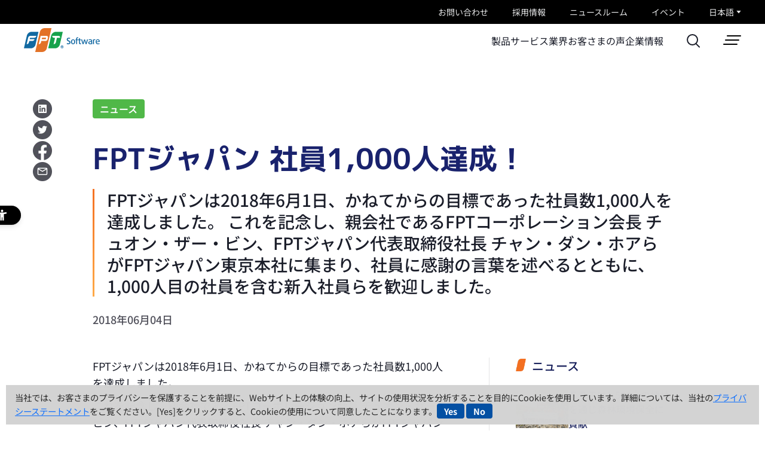

--- FILE ---
content_type: text/html; charset=utf-8
request_url: https://fptsoftware.jp/newsroom/news-and-press-release/news/fjp_employee_over1000_20180604
body_size: 20735
content:



<!DOCTYPE html>
<!--[if lt IE 7]>      <html class="no-js lt-ie9 lt-ie8 lt-ie7"> <![endif]-->
<!--[if IE 7]>         <html class="no-js lt-ie9 lt-ie8"> <![endif]-->
<!--[if IE 8]>         <html class="no-js lt-ie9"> <![endif]-->
<!--[if gt IE 8]><!-->
<html class="no-js" lang="ja-JP">
<!--<![endif]-->
<head>
<link href="/-/media/feature/experience-accelerator/bootstrap-5/bootstrap-5/styles/optimized-min.css?modified=00010101000000&t=" rel="stylesheet" /><link href="/-/media/base-themes/core-libraries/styles/optimized-min.css?modified=20260116031449&t=20260116T031449Z" rel="stylesheet" /><link href="/-/media/base-themes/main-theme/styles/optimized-min.css?modified=20260116031417&t=20260116T031417Z" rel="stylesheet" /><link href="/-/media/themes/fpt-software/fjp/aslick/styles/slick.css?modified=20240108034547" rel="stylesheet" /><link href="/-/media/themes/fpt-software/fjp/aslick/styles/slick-theme.css?modified=20240108034548" rel="stylesheet" /><link href="/-/media/themes/fpt-software/fjp/fjp/styles/pre-optimized-min.css?modified=20251104100556&t=20251104T100556Z" rel="stylesheet" />

    
    


<script nonce="ZVp1c1hDdk1nU3NnY2xHR1kwPQ==">
    (function(h,o,t,j,a,r){
         h.hj=h.hj||function(){(h.hj.q=h.hj.q||[]).push(arguments)};
         h._hjSettings={hjid:6552369,hjsv:6};
         a=o.getElementsByTagName('head')[0];
         r=o.createElement('script');r.async=1;
         r.src=t+h._hjSettings.hjid+j+h._hjSettings.hjsv;
         a.appendChild(r);
     })(window,document,'https://static.hotjar.com/c/hotjar-','.js?sv=');
</script>

<link rel="stylesheet" href="https://unpkg.com/aos@next/dist/aos.css" />
<link rel="stylesheet" href="https://unpkg.com/fullpage.js@4.0.20/dist/fullpage.min.css" />
<link href="https://cdn.jsdelivr.net/npm/@splidejs/splide@4.1.4/dist/css/splide.min.css" rel="stylesheet">

<link rel="stylesheet" href="https://unpkg.com/swiper@11.1.4/swiper-bundle.min.css">

    <title>FPTジャパン 社員1,000人達成！ | ＦＰＴジャパンホールディングス</title>


<link rel="canonical" href="https://fptsoftware.jp/newsroom/news-and-press-release/news/fjp_employee_over1000_20180604" />



    <link href="/-/media/project/fpt-software/fjp/settings/favicon.png?extension=webp&amp;modified=20240108035435" rel="shortcut icon" />



<meta property="og:title"  content="FPTジャパン 社員1,000人達成！" /><meta property="og:url"  content="https://fptsoftware.jp/newsroom/news-and-press-release/news/fjp_employee_over1000_20180604" />





<meta property="twitter:title"  content="FPTジャパン 社員1,000人達成！" /><meta property="twitter:card"  content="summary_large_image" />

    <meta name="viewport" content="width=device-width, initial-scale=1"/>


<!-- Google Tag Manager -->
<script nonce="ZVp1c1hDdk1nU3NnY2xHR1kwPQ==">(function(w,d,s,l,i){w[l]=w[l]||[];w[l].push({'gtm.start':
new Date().getTime(),event:'gtm.js'});var f=d.getElementsByTagName(s)[0],
j=d.createElement(s),dl=l!='dataLayer'?'&l='+l:'';j.async=true;j.src=
'https://www.googletagmanager.com/gtm.js?id='+i+dl;f.parentNode.insertBefore(j,f);
})(window,document,'script','dataLayer','GTM-N64QWR2C');</script>
<!-- End Google Tag Manager -->
</head>
<body class="default-device bodyclass">
    


<link rel="stylesheet" href="https://unpkg.com/aos@next/dist/aos.css" />
<link rel="stylesheet" href="https://unpkg.com/fullpage.js@4.0.20/dist/fullpage.min.css" />
<link href="https://cdn.jsdelivr.net/npm/@splidejs/splide@4.1.4/dist/css/splide.min.css" rel="stylesheet">

<link rel="stylesheet" href="https://unpkg.com/swiper@11.1.4/swiper-bundle.min.css">
    
<!-- #wrapper -->
<div id="wrapper">
    <!-- #header -->
    <header>
        <div id="header" class="">
            



<div class="component fsoft-container" data-title="" data-id="" data-anchor="" data-white-section="">
	<div class="component-content" >



<div class="component fsoft-container bgr-black header-container-first" data-title="" data-id="" data-anchor="" data-white-section="">
	<div class="component-content" >


<div class="component link-list header-link-list">
		<div class="component-content">
			
						<ul>
					<li class="item0 odd first">
<div class="field-link"><a href="/contact" data-variantitemid="{CB11CC82-01C9-40C8-88C6-503887194FDD}" data-variantfieldname="Link">お問い合わせ</a></div>					</li>
					<li class="item1 even">
<div class="field-link"><a href="https://recruit.fpt-software.jp/" rel="noopener noreferrer" data-variantitemid="{79B4E251-13F9-4E66-80F5-5E082AA74519}" data-variantfieldname="Link" target="_blank">採用情報</a></div>					</li>
					<li class="item2 odd">
<div class="field-link"><a href="/newsroom" data-variantitemid="{C1D9F6F3-1D35-45FC-88AE-FD3FA3373A1A}" data-variantfieldname="Link">ニュースルーム</a></div>					</li>
					<li class="item3 even last">
<div class="field-link"><a href="/newsroom/event-calendar" data-variantitemid="{998701DB-C414-4439-86EE-E5DF8B406907}" data-variantfieldname="Link">イベント</a></div>					</li>
			</ul>
		</div>
</div>


<div class="component link-list">
		<div class="market-selector">
			<div class="market-selector-inner">
				<div class="market-selector-content">
					<div class="styled-select market" id="56f71e22-755b-41a6-ae33-4a5f1cabea32">
						<div id="ddlMarketSelection">
							<div class="site-selector-wrapper">
								<a class="site-selector-dropdown-btn" href="javascript:void(0);">
								</a>
								<ul>
										<li>
											<a href="https://fptsoftware.com/" data-text="Global" target="">
												Global (English)
												<div class="tick-icon"></div>
											</a>
										</li>
										<li>
											<a href="/" data-text="日本語" target="">
												Japan (日本語)
												<div class="tick-icon"></div>
											</a>
										</li>
										<li>
											<a href="https://fptsoftware.com/fpt-software-europe" data-text="Europe" target="">
												Europe (English)
												<div class="tick-icon"></div>
											</a>
										</li>
										<li>
											<a href="https://fptsoftware.com/fpt-americas" data-text="Americas" target="">
												Americas (English)
												<div class="tick-icon"></div>
											</a>
										</li>
										<li>
											<a href="https://fptsoftware.com/fpt-asia-pacific" data-text="Singapore" target="">
												Singapore (English)
												<div class="tick-icon"></div>
											</a>
										</li>
								</ul>
							</div>
						</div>
						<script nonce="ZVp1c1hDdk1nU3NnY2xHR1kwPQ==">
						(function () {
							const formSelector = '#56f71e22-755b-41a6-ae33-4a5f1cabea32 form';
							const wrapperSelector = `.styled-select[id='56f71e22-755b-41a6-ae33-4a5f1cabea32']`;
							const siteSelectorBtns = document.querySelector(wrapperSelector).querySelectorAll(".site-selector-wrapper ul li a");
							const siteSelectorDropdownBtn = document.querySelector(wrapperSelector).querySelector(".site-selector-wrapper .site-selector-dropdown-btn");

							// Fixed selected site selector
							for (let i = siteSelectorBtns.length-1; i >= 0; i--) {
								const element = siteSelectorBtns[i];
								try {
									if (window.location.href.startsWith(element.href) || element.href === "/") {
										element.setAttribute("selected", "");
										break;
									}
								} catch {}
							}
							// End fixed selected site selector

							for (let i = 0; i < siteSelectorBtns.length; i++) {
								const element = siteSelectorBtns[i];
								if (element.hasAttribute("selected") && siteSelectorDropdownBtn) {
									siteSelectorDropdownBtn.innerText = element.dataset.text;
								}
							}
						})();
						</script>
					</div>
				</div>
			</div>
		</div>
</div>
	</div>
</div>


<div class="component fsoft-container bgr-white header-container-second" data-title="" data-id="" data-anchor="" data-white-section="">
	<div class="component-content" >

<div class="component image">
    <div class="component-content">
<a href="/" role="link">
     <img src="/-/media/project/fpt-software/fjp/systems/logo/logo.svg?as=1&amp;iar=0&amp;extension=webp&amp;modified=20250404092937&amp;hash=80437EF1E5ABFD6D88ECEB3DE60E468C" class="img-logo" alt="" loading="lazy" />
</a>    </div>
</div>
<div class="component plain-html flex-1">
    <div class="component-content">
    </div>
</div>    <div class="component main-navigation">
        <div class="component-content">
            <nav class="nav-main">
<ul class="nav-main__menu d-flex align-items-center" data-main-menu="data-main-menu">
		<li class="rel-level1  level1 item0 odd first nav-main__first--li has-sub">


<a href="/products"  target="" data-hover-target="{AD51022F-D9B9-4467-9D5C-A5877BFAFA2D}" data-page-active="false"> 
    製品
</a>


		</li>
		<li class="rel-level1 side-content level1 submenu item1 even nav-main__first--li has-sub">


<a href="javascript:void(0);"  target="" data-hover-target="{8E494311-727B-45F6-9C1B-597DF0A768DE}" data-page-active="false"> 
    サービス
</a>

						<div class="nav-main__second three-level">
							<div class="nav-main__second--wrapper d-flex align-items-stretch">



	<div class="nav-main__second--item nav-left">
		<ul class="nav-main__ul nav-main__ul-1">
				<li class="rel-level2  level2 submenu item0 odd first nav-main__li nav-main__li-1 has-sub">


<a href="/services/it-strategic-consultancy"  target="" data-hover-target="{5243F1EE-AC97-4A64-A216-EFD3664627C3}" data-page-active="false"> 
    IT戦略コンサルタント
</a>


				</li>
				<li class="rel-level2  level2 submenu item1 even nav-main__li nav-main__li-1 has-sub">


<a href="javascript:void(0);"  target="" data-hover-target="{32307E86-17F3-4A28-BDE0-4675685549AE}" data-page-active="false"> 
    デジタルテクノロジー&プラットフォーム
</a>


				</li>
				<li class="rel-level2  level2 submenu item2 odd nav-main__li nav-main__li-1 has-sub">


<a href="javascript:void(0);"  target="" data-hover-target="{B6B72016-182D-47DC-A02B-7C19FFB718D0}" data-page-active="false"> 
    プロダクトエンジニアリングサービス
</a>


				</li>
				<li class="rel-level2  level2 submenu item3 even nav-main__li nav-main__li-1 has-sub">


<a href="javascript:void(0);"  target="" data-hover-target="{D516E1D7-10D8-4F7F-83EA-03971ADB7E4D}" data-page-active="false"> 
    ITマネジメントサービス
</a>


				</li>
				<li class="rel-level2  level2 submenu item4 odd last nav-main__li nav-main__li-1 has-sub">


<a href="javascript:void(0);"  target="" data-hover-target="{ADBE5361-2279-4EA5-A814-82B4086BCE6E}" data-page-active="false"> 
    ITサービス
</a>


				</li>
		</ul>
	</div>
	<div class="nav-main__second--item nav-right">
			<div class="nav-main__content active" data-hover-target-content="{5243F1EE-AC97-4A64-A216-EFD3664627C3}">
					<div class="nav-main__content--title">IT戦略コンサルタント</div>
				<ul class="nav-main__ul nav-main__ul-2 nav-main__ul--gallery three-columns">
						<li class="rel-level2  level3 item0 odd first last nav-main__li nav-main__li-2">


<a href="/services/it-strategic-consultancy/digital-garage"  target="" data-hover-target="{29CE9F6F-F4CA-4961-BA12-C0B2459D82E8}" data-page-active="false"> 
    DX Garage
</a>


						</li>
				</ul>
			</div>
			<div class="nav-main__content " data-hover-target-content="{32307E86-17F3-4A28-BDE0-4675685549AE}">
					<div class="nav-main__content--title">デジタルテクノロジー&プラットフォーム</div>
				<ul class="nav-main__ul nav-main__ul-2 nav-main__ul--gallery three-columns">
						<li class="rel-level2  level3 item0 odd first nav-main__li nav-main__li-2">


<a href="/services/digital-technologies-and-platforms/cloud"  target="" data-hover-target="{8D5796C3-CA39-44F0-814F-D0A4AB075E9D}" data-page-active="false"> 
    クラウド変革
</a>


						</li>
						<li class="rel-level2  level3 item1 even nav-main__li nav-main__li-2">


<a href="/services/digital-technologies-and-platforms/data-analytics"  target="" data-hover-target="{C3AF249C-E892-45C0-90F9-C69EB9ADDC8C}" data-page-active="false"> 
    データ分析サービス
</a>


						</li>
						<li class="rel-level2  level3 item2 odd nav-main__li nav-main__li-2">


<a href="/services/digital-technologies-and-platforms/fezyflow"  target="" data-hover-target="{BA5F9B01-71EF-4D71-B663-9057C49D92B2}" data-page-active="false"> 
    FezyFlow
</a>


						</li>
						<li class="rel-level2  level3 item3 even nav-main__li nav-main__li-2">


<a href="/services/digital-technologies-and-platforms/hyperautomation"  target="" data-hover-target="{4AECC1A5-EAB9-439D-9E78-3C6DC8D4FEC5}" data-page-active="false"> 
    ハイパーオートメーション
</a>


						</li>
						<li class="rel-level2  level3 item4 odd nav-main__li nav-main__li-2">


<a href="/services/digital-technologies-and-platforms/artificial-intelligence"  target="" data-hover-target="{AF2054D4-AD19-4DB3-9919-AD2B34D2FAD3}" data-page-active="false"> 
    AI（人工知能）サービス
</a>


						</li>
						<li class="rel-level2  level3 item5 even nav-main__li nav-main__li-2">


<a href="/services/digital-technologies-and-platforms/iot"  target="" data-hover-target="{643F342B-2DC1-4A80-A2ED-409CBFCF1F50}" data-page-active="false"> 
    IoT
</a>


						</li>
						<li class="rel-level2  level3 item6 odd nav-main__li nav-main__li-2">


<a href="/services/digital-technologies-and-platforms/mobility"  target="" data-hover-target="{F8047020-D98A-413A-85BE-706CB6B59451}" data-page-active="false"> 
    モビリティ
</a>


						</li>
						<li class="rel-level2  level3 item7 even nav-main__li nav-main__li-2">


<a href="/services/digital-technologies-and-platforms/blockchain"  target="" data-hover-target="{40FFA94E-A406-4479-BAF6-BCCBCE7A5B50}" data-page-active="false"> 
    ブロックチェーン
</a>


						</li>
						<li class="rel-level2  level3 item8 odd nav-main__li nav-main__li-2">


<a href="/services/digital-technologies-and-platforms/cyber-security"  target="" data-hover-target="{98C96687-1113-4319-895C-ADC3060531E1}" data-page-active="false"> 
    サイバーセキュリティ
</a>


						</li>
						<li class="rel-level2  level3 item9 even last nav-main__li nav-main__li-2">


<a href="/services/digital-technologies-and-platforms/digital-commerce"  target="" data-hover-target="{7474316D-F8FA-4439-A6DC-532D8FC8338A}" data-page-active="false"> 
    デジタルコマース
</a>


						</li>
				</ul>
			</div>
			<div class="nav-main__content " data-hover-target-content="{B6B72016-182D-47DC-A02B-7C19FFB718D0}">
					<div class="nav-main__content--title">プロダクトエンジニアリングサービス</div>
				<ul class="nav-main__ul nav-main__ul-2 nav-main__ul--gallery three-columns">
						<li class="rel-level2  level3 item0 odd first nav-main__li nav-main__li-2">


<a href="/services/product-engineering-service/hardware-design"  target="" data-hover-target="{DB22A63C-428A-45E9-93D7-4BB9364D1180}" data-page-active="false"> 
    ハードウェア設計 (PCB/FPGA)
</a>


						</li>
						<li class="rel-level2  level3 item1 even nav-main__li nav-main__li-2">


<a href="/services/product-engineering-service/cad-cae"  target="" data-hover-target="{9DBE86FB-9856-45C9-9927-F2A00B22ECDA}" data-page-active="false"> 
    車両エンジニアリング CAD/CAEサービス
</a>


						</li>
						<li class="rel-level2  level3 item2 odd nav-main__li nav-main__li-2">


<a href="/services/product-engineering-service/plm-alm"  target="" data-hover-target="{3DEEA28E-97A6-47DE-8FD2-4866B9238060}" data-page-active="false"> 
    PLM/ ALM
</a>


						</li>
						<li class="rel-level2  level3 item3 even nav-main__li nav-main__li-2">


<a href="/services/product-engineering-service/maaz-connected-car"  target="" data-hover-target="{EBF4A00C-4DBB-4D4F-98F6-E9A1404416D2}" data-page-active="false"> 
    MaaZ/コネクテッドカー
</a>


						</li>
						<li class="rel-level2  level3 item4 odd last nav-main__li nav-main__li-2">


<a href="/services/product-engineering-service/embedded-systems"  target="" data-hover-target="{3A5CC5F1-3906-4904-AD7D-A6B788E1B27F}" data-page-active="false"> 
    組み込みサービス
</a>


						</li>
				</ul>
			</div>
			<div class="nav-main__content " data-hover-target-content="{D516E1D7-10D8-4F7F-83EA-03971ADB7E4D}">
					<div class="nav-main__content--title">ITマネジメントサービス</div>
				<ul class="nav-main__ul nav-main__ul-2 nav-main__ul--gallery three-columns">
						<li class="rel-level2  level3 item0 odd first nav-main__li nav-main__li-2">


<a href="/services/it-management-services/managed"  target="" data-hover-target="{A49ACA2E-A29F-40A2-9E64-54C2FCE93F48}" data-page-active="false"> 
    マネージドサービス
</a>


						</li>
						<li class="rel-level2  level3 item1 even last nav-main__li nav-main__li-2">


<a href="/services/it-management-services/bpo"  target="" data-hover-target="{280BD6B2-88B0-4348-9950-3CD0DB2620EA}" data-page-active="false"> 
    BPOサービス
</a>


						</li>
				</ul>
			</div>
			<div class="nav-main__content " data-hover-target-content="{ADBE5361-2279-4EA5-A814-82B4086BCE6E}">
					<div class="nav-main__content--title">ITサービス</div>
				<ul class="nav-main__ul nav-main__ul-2 nav-main__ul--gallery three-columns">
						<li class="rel-level2  level3 item0 odd first nav-main__li nav-main__li-2">


<a href="/services/it-services/enterprise-platforms"  target="" data-hover-target="{C1E18FAF-0D7E-45B8-AE1E-D0AD6F17FDDF}" data-page-active="false"> 
    エンタープライズサービス
</a>


						</li>
						<li class="rel-level2  level3 item1 even nav-main__li nav-main__li-2">


<a href="/services/it-services/sap"  target="" data-hover-target="{75A5B64B-0A6B-4162-81F6-D33FFBCB842A}" data-page-active="false"> 
    SAPサービス
</a>


						</li>
						<li class="rel-level2  level3 item2 odd nav-main__li nav-main__li-2">


<a href="/services/it-services/microsoft-dynamics-365"  target="" data-hover-target="{C12B984F-E91B-4932-A8ED-64659CB2E11F}" data-page-active="false"> 
    Microsoft Dynamics 365
</a>


						</li>
						<li class="rel-level2  level3 item3 even nav-main__li nav-main__li-2">


<a href="/services/it-services/salesforce"  target="" data-hover-target="{95D1FE83-65B0-4A97-AEBB-E6C573D2FD44}" data-page-active="false"> 
    Salesforce<br class="hide-on-mobile" />導入支援サービス
</a>


						</li>
						<li class="rel-level2  level3 item4 odd nav-main__li nav-main__li-2">


<a href="/services/it-services/lowcode-nocode"  target="" data-hover-target="{C47770CE-FC19-4B56-A52B-16FD96CEFAA2}" data-page-active="false"> 
    ローコード/ノーコードサービス
</a>


						</li>
						<li class="rel-level2  level3 item5 even nav-main__li nav-main__li-2">


<a href="/services/it-services/application-development-and-modernization"  target="" data-hover-target="{2E076289-F1D9-4C6A-9DF5-E3F0E336BD9E}" data-page-active="false"> 
    レガシーシステムのモダナイゼーションと<br />
アプリケーション開発
</a>


						</li>
						<li class="rel-level2  level3 item6 odd nav-main__li nav-main__li-2">


<a href="/services/it-services/digital-assurance-and-quality-engineering-service"  target="" data-hover-target="{AB3EE9AA-C1BA-466F-A153-CCAB83200A67}" data-page-active="false"> 
    デジタルアシュアランスと品質エンジニアリングサービス
</a>


						</li>
						<li class="rel-level2  level3 item7 even last nav-main__li nav-main__li-2">


<a href="/services/it-services/infra-managed-service"  target="" data-hover-target="{9A9993A0-64BE-4A4C-8CDC-42E2ABA5ECFF}" data-page-active="false"> 
    インフラ管理サービス
</a>


						</li>
				</ul>
			</div>
	</div>



							</div>
						</div>

		</li>
		<li class="rel-level1 grid-content level1 submenu item2 odd nav-main__first--li has-sub">


<a href="javascript:void(0);"  target="" data-hover-target="{3C52C50C-A48A-4C87-B384-73D504085B74}" data-page-active="false"> 
    業界
</a>

						<div class="nav-main__second two-level">
							<div class="nav-main__second--wrapper d-flex align-items-stretch">
								<div class="nav-main__second--item nav-right">
									<div class="nav-main__content active">
										<div class="container-full-grid">
<ul class="nav-main__ul nav-main__ul-2 nav-main__ul--gallery three-columns">
		<li class="rel-level2 image level2 item0 odd first nav-main__li nav-main__li-2">


<a class="item-anchor black-overlay-bgr-sm blue-bgr-transparent-sm"  href="/industries/automotive" target="" >
     <img src="/-/media/project/fpt-software/fjp/common/header/pc/hamburger-industries-1.webp?h=285&amp;iar=0&amp;w=372&amp;extension=webp&amp;modified=20240108035536&amp;hash=8839456BF7521CC6E0C482BA0D8EDC1F" class="item-image" alt="fpt software menu" width="372" height="285" loading="lazy" />
     <div class="item-text long-arrow-white-icon">自動車</div>
</a>


		</li>
		<li class="rel-level2 image level2 item1 even nav-main__li nav-main__li-2">


<a class="item-anchor black-overlay-bgr-sm blue-bgr-transparent-sm"  href="/industries/logistics" target="" >
     <img src="/-/media/project/fpt-software/fjp/common/header/pc/hamburger-industries-5.webp?h=286&amp;iar=0&amp;w=372&amp;extension=webp&amp;modified=20240108032610&amp;hash=13D323DD8E67A017C7CF8603A6F2B281" class="item-image" alt="fpt software menu" width="372" height="286" loading="lazy" />
     <div class="item-text long-arrow-white-icon">ロジスティクス</div>
</a>


		</li>
		<li class="rel-level2 image level2 item2 odd nav-main__li nav-main__li-2">


<a class="item-anchor black-overlay-bgr-sm blue-bgr-transparent-sm"  href="/industries/manufacturing" target="" >
     <img src="/-/media/project/fpt-software/fjp/common/header/pc/hamburger-industries-2.webp?h=285&amp;iar=0&amp;w=372&amp;extension=webp&amp;modified=20240108032609&amp;hash=011D50E8A9A6F83A0FA6F501CA7259D6" class="item-image" alt="fpt software menu" width="372" height="285" loading="lazy" />
     <div class="item-text long-arrow-white-icon">製造</div>
</a>


		</li>
		<li class="rel-level2 image level2 item3 even nav-main__li nav-main__li-2">


<a class="item-anchor black-overlay-bgr-sm blue-bgr-transparent-sm"  href="/industries/banking-finance" target="" >
     <img src="/-/media/project/fpt-software/fjp/common/header/pc/hamburger-industries-bank.webp?iar=0&amp;extension=webp&amp;modified=20231109072317&amp;hash=CE9D936F1C1DBFDECCBE8793E2A18074" class="item-image" alt="" loading="lazy" />
     <div class="item-text long-arrow-white-icon">金融</div>
</a>


		</li>
		<li class="rel-level2 image level2 item4 odd nav-main__li nav-main__li-2">


<a class="item-anchor black-overlay-bgr-sm blue-bgr-transparent-sm"  href="/industries/aviation" target="" >
     <img src="/-/media/project/fpt-software/fjp/common/header/pc/hamburger-industries-8.webp?h=285&amp;iar=0&amp;w=372&amp;extension=webp&amp;modified=20240108032600&amp;hash=4717858FA5BDE754AFA7138DC650BAFE" class="item-image" alt="fpt software menu" width="372" height="285" loading="lazy" />
     <div class="item-text long-arrow-white-icon">航空</div>
</a>


		</li>
		<li class="rel-level2 image level2 submenu item5 even nav-main__li nav-main__li-2">


<a class="item-anchor black-overlay-bgr-sm blue-bgr-transparent-sm"  href="/industries/healthcare" target="" >
     <img src="/-/media/project/fpt-software/fjp/common/header/pc/hamburger-industries-4.webp?h=286&amp;iar=0&amp;w=372&amp;extension=webp&amp;modified=20240108032610&amp;hash=3641989D8832765B76F0DA5DACD9BA69" class="item-image" alt="fpt software menu" width="372" height="286" loading="lazy" />
     <div class="item-text long-arrow-white-icon">医療システム・ヘルスケアシステム</div>
</a>


		</li>
		<li class="rel-level2 image level2 item6 odd nav-main__li nav-main__li-2">


<a class="item-anchor black-overlay-bgr-sm blue-bgr-transparent-sm"  href="/industries/media-and-entertainment" target="" >
     <img src="/-/media/project/fpt-software/fjp/common/header/pc/hamburger-industries-9.webp?h=285&amp;iar=0&amp;w=372&amp;extension=webp&amp;modified=20240108032600&amp;hash=79B0D176E708BD601355EA4DE230AC0E" class="item-image" alt="fpt software menu" width="372" height="285" loading="lazy" />
     <div class="item-text long-arrow-white-icon">メディア&エンターテインメント</div>
</a>


		</li>
		<li class="rel-level2 image level2 item7 even nav-main__li nav-main__li-2">


<a class="item-anchor black-overlay-bgr-sm blue-bgr-transparent-sm"  href="/industries/telecommunication" target="" >
     <img src="/-/media/project/fpt-software/fjp/common/header/pc/hamburger_industries_communication_min.webp?h=248&amp;iar=0&amp;w=372&amp;extension=webp&amp;modified=20240216073253&amp;hash=58F578BD19614C93DD59F22E994A72D3" class="item-image" alt="" width="372" height="248" loading="lazy" />
     <div class="item-text long-arrow-white-icon">通信</div>
</a>


		</li>
		<li class="rel-level2 image level2 item8 odd nav-main__li nav-main__li-2">


<a class="item-anchor black-overlay-bgr-sm blue-bgr-transparent-sm"  href="/industries/retail" target="" >
     <img src="/-/media/project/fpt-software/fjp/common/header/pc/hamburger-industries-6.webp?h=286&amp;iar=0&amp;w=372&amp;extension=webp&amp;modified=20240108032610&amp;hash=B33C90825CFBE0EAA4347151CCE2F994" class="item-image" alt="fpt software menu" width="372" height="286" loading="lazy" />
     <div class="item-text long-arrow-white-icon">小売</div>
</a>


		</li>
		<li class="rel-level2 image level2 item9 even last nav-main__li nav-main__li-2">


<a class="item-anchor black-overlay-bgr-sm blue-bgr-transparent-sm"  href="/industries/energy-and-utilities" target="" >
     <img src="/-/media/project/fpt-software/fjp/common/header/pc/hamburger_industries_communication_min.webp?h=248&amp;iar=0&amp;w=372&amp;extension=webp&amp;modified=20240216073253&amp;hash=58F578BD19614C93DD59F22E994A72D3" class="item-image" alt="" width="372" height="248" loading="lazy" />
     <div class="item-text long-arrow-white-icon">エネルギーと公益事業</div>
</a>


		</li>
</ul>
										</div>
										<div class="nav-main-bottom">
											<div class="container-full-grid">

												<a href="https://fptsoftware.jp/resource-center/new-destination-vietnam" class="fpt-cta-btn mixed-color-btn">

													ビジネスイノベーションを生む新たな目的地”ベトナム”
												</a>
											</div>
										</div>
									</div>
								</div>
							</div>
						</div>

		</li>
		<li class="rel-level1  level1 item3 even nav-main__first--li has-sub">


<a href="/resource-center/customer-testimonials"  target="" data-hover-target="{6DD60082-DDAB-41DA-AB83-1C6E7E3B90AD}" data-page-active="false"> 
    お客さまの声
</a>


		</li>
		<li class="rel-level1  level1 item4 odd last nav-main__first--li has-sub">


<a href="/about-us/fpt-japan"  target="" data-hover-target="{99848AEB-8E95-4F68-94ED-ACE7133FFD07}" data-page-active="false"> 
    企業情報
</a>


		</li>
</ul>

            </nav>
        </div>
    </div>


    <div class="component rich-text">
        <div class="component-content">
<div class="field-text"><a class="search-box-btn" id="search-icon" href="/search-result">
				<svg width="23" height="23" viewbox="0 0 23 23" fill="none" xmlns="http://www.w3.org/2000/svg">
					<circle cx="9.57849" cy="9.5" r="8.5" stroke="#1A1D29" stroke-width="2"></circle>
					<line x1="15.4927" y1="16" x2="21.0785" y2="21.5858" stroke="#1A1D29" stroke-width="2" stroke-linecap="round"></line>
				</svg>
</a></div>        </div>
    </div>

	<div class="component navigation-hamburger-desktop">
		<div class="navigation-toogle-button">
			<span></span>
			<span></span>
			<span></span>
		</div>
		<div class="navigation-hamburger-desktop-modal d-flex">
			<div class="navigation-hamburger-modal-content-wrapper">


			<div id="{8E494311-727B-45F6-9C1B-597DF0A768DE}" class="navigation-hamburger-modal-content grid-text-vertical " data-type="grid-text" data-grid="vertical">
				<a href="javascript:void(0);">
						<div class="heading"></div>
				</a>
				<ul class="level1-content">
						<li class=" level2 submenu item0 odd first rel-level2">





<a class="hamburger-content-card" href="/services/it-strategic-consultancy" target="" >

 IT戦略コンサルタント
</a>
							<ul class="level2-content">
	<li class="rel-level3  level3 item0 odd first last">





<a class="hamburger-content-card" href="/services/it-strategic-consultancy/digital-garage" target="" >

 DX Garage
</a>
	</li>


							</ul>
						</li>
						<li class=" level2 submenu item1 even rel-level2">





<a class="hamburger-content-card" href="javascript:void(0);" target="" >

 デジタルテクノロジー&プラットフォーム
</a>
							<ul class="level2-content">
	<li class="rel-level3  level3 item0 odd first">





<a class="hamburger-content-card" href="/services/digital-technologies-and-platforms/cloud" target="" >

 クラウド変革
</a>
	</li>
	<li class="rel-level3  level3 item1 even">





<a class="hamburger-content-card" href="/services/digital-technologies-and-platforms/data-analytics" target="" >

 データ分析サービス
</a>
	</li>
	<li class="rel-level3  level3 item2 odd">





<a class="hamburger-content-card" href="/services/digital-technologies-and-platforms/fezyflow" target="" >

 FezyFlow
</a>
	</li>
	<li class="rel-level3  level3 item3 even">





<a class="hamburger-content-card" href="/services/digital-technologies-and-platforms/hyperautomation" target="" >

 ハイパーオートメーション
</a>
	</li>
	<li class="rel-level3  level3 item4 odd">





<a class="hamburger-content-card" href="/services/digital-technologies-and-platforms/artificial-intelligence" target="" >

 AI（人工知能）サービス
</a>
	</li>
	<li class="rel-level3  level3 item5 even">





<a class="hamburger-content-card" href="/services/digital-technologies-and-platforms/iot" target="" >

 IoT
</a>
	</li>
	<li class="rel-level3  level3 item6 odd">





<a class="hamburger-content-card" href="/services/digital-technologies-and-platforms/mobility" target="" >

 モビリティ
</a>
	</li>
	<li class="rel-level3  level3 item7 even">





<a class="hamburger-content-card" href="/services/digital-technologies-and-platforms/blockchain" target="" >

 ブロックチェーン
</a>
	</li>
	<li class="rel-level3  level3 item8 odd">





<a class="hamburger-content-card" href="/services/digital-technologies-and-platforms/cyber-security" target="" >

 サイバーセキュリティ
</a>
	</li>
	<li class="rel-level3  level3 item9 even last">





<a class="hamburger-content-card" href="/services/digital-technologies-and-platforms/digital-commerce" target="" >

 デジタルコマース
</a>
	</li>


							</ul>
						</li>
						<li class=" level2 submenu item2 odd rel-level2">





<a class="hamburger-content-card" href="javascript:void(0);" target="" >

 プロダクトエンジニアリングサービス
</a>
							<ul class="level2-content">
	<li class="rel-level3  level3 item0 odd first">





<a class="hamburger-content-card" href="/services/product-engineering-service/hardware-design" target="" >

 ハードウェア設計 (PCB/FPGA)
</a>
	</li>
	<li class="rel-level3  level3 item1 even">





<a class="hamburger-content-card" href="/services/product-engineering-service/cad-cae" target="" >

 車両エンジニアリング CAD/CAEサービス
</a>
	</li>
	<li class="rel-level3  level3 item2 odd">





<a class="hamburger-content-card" href="/services/product-engineering-service/plm-alm" target="" >

 PLM/ ALM
</a>
	</li>
	<li class="rel-level3  level3 item3 even">





<a class="hamburger-content-card" href="/services/product-engineering-service/maaz-connected-car" target="" >

 MaaZ/コネクテッドカー
</a>
	</li>
	<li class="rel-level3  level3 item4 odd last">





<a class="hamburger-content-card" href="/services/product-engineering-service/embedded-systems" target="" >

 組み込みサービス
</a>
	</li>


							</ul>
						</li>
						<li class=" level2 submenu item3 even rel-level2">





<a class="hamburger-content-card" href="javascript:void(0);" target="" >

 ITマネジメントサービス
</a>
							<ul class="level2-content">
	<li class="rel-level3  level3 item0 odd first">





<a class="hamburger-content-card" href="/services/it-management-services/managed" target="" >

 マネージドサービス
</a>
	</li>
	<li class="rel-level3  level3 item1 even last">





<a class="hamburger-content-card" href="/services/it-management-services/bpo" target="" >

 BPOサービス
</a>
	</li>


							</ul>
						</li>
						<li class=" level2 submenu item4 odd last rel-level2">





<a class="hamburger-content-card" href="javascript:void(0);" target="" >

 ITサービス
</a>
							<ul class="level2-content">
	<li class="rel-level3  level3 item0 odd first">





<a class="hamburger-content-card" href="/services/it-services/enterprise-platforms" target="" >

 エンタープライズサービス
</a>
	</li>
	<li class="rel-level3  level3 item1 even">





<a class="hamburger-content-card" href="/services/it-services/sap" target="" >

 SAPサービス
</a>
	</li>
	<li class="rel-level3  level3 item2 odd">





<a class="hamburger-content-card" href="/services/it-services/microsoft-dynamics-365" target="" >

 Microsoft Dynamics 365
</a>
	</li>
	<li class="rel-level3  level3 item3 even">





<a class="hamburger-content-card" href="/services/it-services/salesforce" target="" >

 Salesforce導入支援サービス
</a>
	</li>
	<li class="rel-level3  level3 item4 odd">





<a class="hamburger-content-card" href="/services/it-services/lowcode-nocode" target="" >

 ローコード/ノーコードサービス
</a>
	</li>
	<li class="rel-level3  level3 item5 even">





<a class="hamburger-content-card" href="/services/it-services/application-development-and-modernization" target="" >

 レガシーシステムのモダナイゼーションと<br />
アプリケーション開発
</a>
	</li>
	<li class="rel-level3  level3 item6 odd">





<a class="hamburger-content-card" href="/services/it-services/digital-assurance-and-quality-engineering-service" target="" >

 デジタルアシュアランスと品質エンジニアリングサービス
</a>
	</li>
	<li class="rel-level3  level3 item7 even last">





<a class="hamburger-content-card" href="/services/it-services/infra-managed-service" target="" >

 インフラ管理サービス
</a>
	</li>


							</ul>
						</li>
				</ul>
			</div>
			<div id="{3C52C50C-A48A-4C87-B384-73D504085B74}" class="navigation-hamburger-modal-content grid-image-9 hide" data-type="grid-image" data-grid="9">
				<ul class="level1-content">
						<li class="image level2 item0 odd first rel-level2">





   

<a class="hamburger-content-card black-overlay-bgr" href="/industries/automotive" target="" >
<img src="/-/media/project/fpt-software/fjp/common/header/pc/hamburger-industries-1.webp?as=0&amp;h=285&amp;iar=0&amp;w=372&amp;extension=webp&amp;modified=20240108035536&amp;hash=7F38EA6CBF6DEAF7D2F9001655E36017" class="card-img" alt="fpt software menu" width="372" height="285" loading="lazy" />
 <div class="card-wrapper-text">
                                    <span class="hide-description"></span>
                                    <p class="card-title">
                                        自動車
                                        <span class="card-arrow">
                                            <span class="card-arrow-line">
                                                <span class="card-arrow-side-top"></span>
                                                <span class="card-arrow-side-bottom"></span>
                                            </span>
                                        </span>
                                    </p>
                                </div>
                                <div class="public-description"></div>
                                <div class="card-overlay"></div>
</a>
						</li>
						<li class="image level2 item1 even rel-level2">





   

<a class="hamburger-content-card black-overlay-bgr" href="/industries/logistics" target="" >
<img src="/-/media/project/fpt-software/fjp/common/header/pc/hamburger-industries-5.webp?as=0&amp;h=286&amp;iar=0&amp;w=372&amp;extension=webp&amp;modified=20240108032610&amp;hash=FF5D6087E1DA9A1BD2A3F3ED909354D1" class="card-img" alt="fpt software menu" width="372" height="286" loading="lazy" />
 <div class="card-wrapper-text">
                                    <span class="hide-description"></span>
                                   <p class="card-title">
                                       ロジスティクス
                                        <span class="card-arrow">
                                            <span class="card-arrow-line">
                                                <span class="card-arrow-side-top"></span>
                                                <span class="card-arrow-side-bottom"></span>
                                            </span>
                                        </span>
                                    </p>
                                </div>
                                <div class="public-description"></div>
                                <div class="card-overlay"></div>
</a>
						</li>
						<li class="image level2 item2 odd rel-level2">





   

<a class="hamburger-content-card black-overlay-bgr" href="/industries/manufacturing" target="" >
<img src="/-/media/project/fpt-software/fjp/common/header/pc/hamburger-industries-2.webp?as=0&amp;h=285&amp;iar=0&amp;w=372&amp;extension=webp&amp;modified=20240108032609&amp;hash=593B62627321AB1C9B77A0E5D71BCDA2" class="card-img" alt="fpt software menu" width="372" height="285" loading="lazy" />
 <div class="card-wrapper-text">
                                    <span class="hide-description"></span>
                                    <p class="card-title">
                                        製造
                                        <span class="card-arrow">
                                            <span class="card-arrow-line">
                                                <span class="card-arrow-side-top"></span>
                                                <span class="card-arrow-side-bottom"></span>
                                            </span>
                                        </span>
                                    </p>
                                </div>
                                <div class="public-description"></div>
                                <div class="card-overlay"></div>
</a>
						</li>
						<li class="image level2 item3 even rel-level2">





   

<a class="hamburger-content-card black-overlay-bgr" href="/industries/banking-finance" target="" >
<img src="/-/media/project/fpt-software/fjp/common/header/pc/hamburger-industries-bank.webp?as=0&amp;iar=0&amp;extension=webp&amp;modified=20231109072317&amp;hash=BB04057248C19E9B39929E5091C9EF3D" class="card-img" alt="" loading="lazy" />
                                 <div class="card-wrapper-text">
                                    <span class="hide-description"></span>
                                   <p class="card-title">
                                        金融
                                        <span class="card-arrow">
                                            <span class="card-arrow-line">
                                                <span class="card-arrow-side-top"></span>
                                                <span class="card-arrow-side-bottom"></span>
                                            </span>
                                        </span>
                                    </p>
                                </div>
                                <div class="public-description"></div>
                                <div class="card-overlay"></div>
</a>
						</li>
						<li class="image level2 item4 odd rel-level2">





   

<a class="hamburger-content-card black-overlay-bgr" href="/industries/aviation" target="" >
<img src="/-/media/project/fpt-software/fjp/common/header/pc/hamburger-industries-8.webp?as=0&amp;h=285&amp;iar=0&amp;w=372&amp;extension=webp&amp;modified=20240108032600&amp;hash=4D0C5CC0B311A4FCD8EB7CBFC27A5443" class="card-img" alt="fpt software menu" width="372" height="285" loading="lazy" />
 <div class="card-wrapper-text">
<span class="hide-description"></span>
<p class="card-title">
航空
<span class="card-arrow">
<span class="card-arrow-line">
<span class="card-arrow-side-top"></span>
<span class="card-arrow-side-bottom"></span>
</span>
</span>
</p>
</div>
<div class="public-description"></div>
<div class="card-overlay">&nbsp;</div>
</a>
						</li>
						<li class="image level2 submenu item5 even rel-level2">





   

<a class="hamburger-content-card black-overlay-bgr" href="/industries/healthcare" target="" >
<img src="/-/media/project/fpt-software/fjp/common/header/pc/hamburger-industries-4.webp?as=0&amp;h=286&amp;iar=0&amp;w=372&amp;extension=webp&amp;modified=20240108032610&amp;hash=B643CD0FFD05A68A7377EC9C2A5141F5" class="card-img" alt="fpt software menu" width="372" height="286" loading="lazy" />
                                 <div class="card-wrapper-text">
                                    <span class="hide-description"></span>
                                   <p class="card-title">
                                        医療システム・ヘルスケアシステム
                                        <span class="card-arrow">
                                            <span class="card-arrow-line">
                                                <span class="card-arrow-side-top"></span>
                                                <span class="card-arrow-side-bottom"></span>
                                            </span>
                                        </span>
                                    </p>
                                </div>
                                <div class="public-description"></div>
                                <div class="card-overlay"></div>
</a>
						</li>
						<li class="image level2 item6 odd rel-level2">





   

<a class="hamburger-content-card black-overlay-bgr" href="/industries/media-and-entertainment" target="" >
<img src="/-/media/project/fpt-software/fjp/common/header/pc/hamburger-industries-9.webp?as=0&amp;h=285&amp;iar=0&amp;w=372&amp;extension=webp&amp;modified=20240108032600&amp;hash=1F42D99C8BBCAEED4C60C5069CC720A0" class="card-img" alt="fpt software menu" width="372" height="285" loading="lazy" />
                                 <div class="card-wrapper-text">
                                    <span class="hide-description"></span>
                                   <p class="card-title">
                                        メディア&エンターテインメント
                                        <span class="card-arrow">
                                            <span class="card-arrow-line">
                                                <span class="card-arrow-side-top"></span>
                                                <span class="card-arrow-side-bottom"></span>
                                            </span>
                                        </span>
                                    </p>
                                </div>
                                <div class="public-description"></div>
                                <div class="card-overlay"></div>
</a>
						</li>
						<li class="image level2 item7 even rel-level2">





   

<a class="hamburger-content-card black-overlay-bgr" href="/industries/telecommunication" target="" >
<img src="/-/media/project/fpt-software/fjp/common/header/pc/hamburger_industries_communication_min.webp?as=0&amp;h=248&amp;iar=0&amp;w=372&amp;extension=webp&amp;modified=20240216073253&amp;hash=51036AD9E4B2DB4B59B829FE869783FB" class="card-img" alt="" width="372" height="248" loading="lazy" />
 <div class="card-wrapper-text">
                                    <span class="hide-description"></span>
                                   <p class="card-title">
                                       通信
                                        <span class="card-arrow">
                                            <span class="card-arrow-line">
                                                <span class="card-arrow-side-top"></span>
                                                <span class="card-arrow-side-bottom"></span>
                                            </span>
                                        </span>
                                    </p>
                                </div>
                                <div class="public-description"></div>
                                <div class="card-overlay"></div>
</a>
						</li>
						<li class="image level2 item8 odd last rel-level2">





   

<a class="hamburger-content-card black-overlay-bgr" href="/industries/retail" target="" >
<img src="/-/media/project/fpt-software/fjp/common/header/pc/hamburger-industries-6.webp?as=0&amp;h=286&amp;iar=0&amp;w=372&amp;extension=webp&amp;modified=20240108032610&amp;hash=4FF361826661BB9867AA11CE0B3C1A01" class="card-img" alt="fpt software menu" width="372" height="286" loading="lazy" />
                                 <div class="card-wrapper-text">
                                    <span class="hide-description"></span>
                                   <p class="card-title">
                                        小売
                                        <span class="card-arrow">
                                            <span class="card-arrow-line">
                                                <span class="card-arrow-side-top"></span>
                                                <span class="card-arrow-side-bottom"></span>
                                            </span>
                                        </span>
                                    </p>
                                </div>
                                <div class="public-description"></div>
                                <div class="card-overlay"></div>
</a>
						</li>
				</ul>
			</div>
			<div id="{99848AEB-8E95-4F68-94ED-ACE7133FFD07}" class="navigation-hamburger-modal-content grid-image-9 hide" data-type="grid-image" data-grid="9">
				<ul class="level1-content">
						<li class=" level2 item0 odd first rel-level2">





   

<a class="hamburger-content-card black-overlay-bgr" href="/about-us/fpt-japan" target="" >
<img src="/-/media/project/fpt-software/fjp/common/header/pc/about-us.webp?as=0&amp;h=430&amp;iar=0&amp;w=372&amp;extension=webp&amp;modified=20240108035534&amp;hash=4986DB6D90B2C5B445842A9809A62543" class="card-img" alt="" width="372" height="430" loading="lazy" />
                                 <div class="card-wrapper-text">
                                    <span class="hide-description"></span>
                                    <p class="card-title">企業情報
                                        <span class="card-arrow">
                                            <span class="card-arrow-line">
                                                <span class="card-arrow-side-top"></span>
                                                <span class="card-arrow-side-bottom"></span>
                                            </span>
                                        </span></p>
                                </div>
                                <div class="public-description"></div>
                                <div class="card-overlay"></div>
</a>
						</li>
						<li class=" level2 item1 even rel-level2">





   

<a class="hamburger-content-card black-overlay-bgr" href="/about-us/fjp-board-of-management" target="" >
<img src="/-/media/project/fpt-software/fjp/common/header/pc/board-of-management.webp?as=0&amp;h=430&amp;iar=0&amp;w=372&amp;extension=webp&amp;modified=20240108035534&amp;hash=0ED611B161D1886FD9453EB957DDD911" class="card-img" alt="fpt board of management" width="372" height="430" loading="lazy" />
                                 <div class="card-wrapper-text">
                                    <span class="hide-description"></span>
                                    <p class="card-title">ＦＰＴジャパンホールディングス 役員一覧
                                        <span class="card-arrow">
                                            <span class="card-arrow-line">
                                                <span class="card-arrow-side-top"></span>
                                                <span class="card-arrow-side-bottom"></span>
                                            </span>
                                        </span></p>
                                </div>
                                <div class="public-description"></div>
                                <div class="card-overlay"></div>
</a>
						</li>
						<li class=" level2 item2 odd rel-level2">





   

<a class="hamburger-content-card black-overlay-bgr" href="/about-us/public-notice" target="" >
<img src="/-/media/project/fpt-software/fjp/about-us/accompany-the-sustainability/editorial-policy/banner/pc/background.webp?as=0&amp;iar=0&amp;extension=webp&amp;modified=20231109072557&amp;hash=EBBD3409A5FDA76ABD6C288633E88CC5" class="card-img" alt="" loading="lazy" />
                                 <div class="card-wrapper-text">
                                    <span class="hide-description"></span>
                                    <p class="card-title">電子公告
                                        <span class="card-arrow">
                                            <span class="card-arrow-line">
                                                <span class="card-arrow-side-top"></span>
                                                <span class="card-arrow-side-bottom"></span>
                                            </span>
                                        </span></p>
                                </div>
                                <div class="public-description"></div>
                                <div class="card-overlay"></div>
</a>
						</li>
						<li class=" level2 submenu item3 even rel-level2">





   

<a class="hamburger-content-card black-overlay-bgr" href="/about-us/sustainability" target="" >
<img src="/-/media/project/fpt-software/fjp/common/header/pc/accompany.webp?as=0&amp;h=430&amp;iar=0&amp;w=372&amp;extension=webp&amp;modified=20240108032600&amp;hash=C243829B709C5F1CC159318B07DA089C" class="card-img" alt="" width="372" height="430" loading="lazy" />
                                 <div class="card-wrapper-text">
                                    <span class="hide-description"></span>
                                    <p class="card-title">サステナビリティ
                                        <span class="card-arrow">
                                            <span class="card-arrow-line">
                                                <span class="card-arrow-side-top"></span>
                                                <span class="card-arrow-side-bottom"></span>
                                            </span>
                                        </span></p>
                                </div>
                                <div class="public-description"></div>
                                <div class="card-overlay"></div>

</a>
						</li>
						<li class=" level2 item4 odd rel-level2">





   

<a class="hamburger-content-card black-overlay-bgr" href="/about-us/history" target="" >
<img src="/-/media/project/fpt-software/fjp/common/header/pc/history.webp?as=0&amp;h=430&amp;iar=0&amp;w=372&amp;extension=webp&amp;modified=20240108032607&amp;hash=B47D7A719ED39EA7500A9DD9280D2AFC" class="card-img" alt="fpt software menu" width="372" height="430" loading="lazy" />
                                 <div class="card-wrapper-text">
                                    <span class="hide-description"></span>
                                    <p class="card-title">沿革
                                        <span class="card-arrow">
                                            <span class="card-arrow-line">
                                                <span class="card-arrow-side-top"></span>
                                                <span class="card-arrow-side-bottom"></span>
                                            </span>
                                        </span></p>
                                </div>
                                <div class="public-description"></div>
                                <div class="card-overlay"></div>
</a>
						</li>
						<li class=" level2 item5 even rel-level2">





   

<a class="hamburger-content-card black-overlay-bgr" href="/about-us/social-responsibility" target="" >
<img src="/-/media/project/fpt-software/fjp/all-media_no-topic/social_page_banner1.png?as=0&amp;h=500&amp;iar=0&amp;w=1440&amp;extension=webp&amp;modified=20240117094105&amp;hash=1DB8F5CB11F531D61FA405392BAFA686" class="card-img" alt="" width="1440" height="500" loading="lazy" />
                                 <div class="card-wrapper-text">
                                    <span class="hide-description"></span>
                                    <p class="card-title">社会貢献
                                        <span class="card-arrow">
                                            <span class="card-arrow-line">
                                                <span class="card-arrow-side-top"></span>
                                                <span class="card-arrow-side-bottom"></span>
                                            </span>
                                        </span></p>
                                </div>
                                <div class="public-description"></div>
                                <div class="card-overlay"></div>
</a>
						</li>
						<li class=" level2 item6 odd rel-level2">





   

<a class="hamburger-content-card black-overlay-bgr" href="/about-us/partner-network" target="" >
<img src="/-/media/project/fpt-software/fjp/common/header/pc/our-partner.webp?as=0&amp;h=430&amp;iar=0&amp;w=372&amp;extension=webp&amp;modified=20240108035537&amp;hash=ACBE1C5557306A4F851091657B8320D2" class="card-img" alt="fpt software menu" width="372" height="430" loading="lazy" />
                                 <div class="card-wrapper-text">
                                    <span class="hide-description"></span>
                                    <p class="card-title">パートナーネットワーク
                                        <span class="card-arrow">
                                            <span class="card-arrow-line">
                                                <span class="card-arrow-side-top"></span>
                                                <span class="card-arrow-side-bottom"></span>
                                            </span>
                                        </span></p>
                                </div>
                                <div class="public-description"></div>
                                <div class="card-overlay"></div>
</a>
						</li>
						<li class=" level2 item7 even rel-level2">





   

<a class="hamburger-content-card black-overlay-bgr" href="/about-us/about-fpt-software" target="" >
<img src="/-/media/project/fpt-software/fkr/wp-content/1/15202106vnptoanhafpt28-768x417.jpeg?as=0&amp;h=417&amp;iar=0&amp;w=768&amp;extension=webp&amp;modified=20231112134646&amp;hash=F15CF843FA855F39DF3C0788DDBA4616" class="card-img" alt="" width="768" height="417" loading="lazy" />
 <div class="card-wrapper-text">
<span class="hide-description"></span>
<p class="card-title">ＦＰＴソフトウェア会社概要
<span class="card-arrow">
<span class="card-arrow-line">
<span class="card-arrow-side-top"></span>
<span class="card-arrow-side-bottom"></span>
</span>
</span></p>
</div>
<div class="public-description">&nbsp;</div>
<div class="card-overlay">&nbsp;</div>
</a>
						</li>
						<li class=" level2 item8 odd last rel-level2">





   

<a class="hamburger-content-card black-overlay-bgr" href="/about-us/global-presence" target="" >
<img src="/-/media/project/fpt-software/fjp/common/header/pc/global.webp?as=0&amp;h=430&amp;iar=0&amp;w=372&amp;extension=webp&amp;modified=20240108035535&amp;hash=52032FBFBCDB68698020F0691567E5A9" class="card-img" alt="global presence" width="372" height="430" loading="lazy" />
                                 <div class="card-wrapper-text">
                                    <span class="hide-description"></span>
                                    <p class="card-title" />グローバルプレゼンス
                                        <span class="card-arrow">
                                            <span class="card-arrow-line">
                                                <span class="card-arrow-side-top"></span>
                                                <span class="card-arrow-side-bottom"></span>
                                            </span>
                                        </span><p>
                                </p></div>
                                <div class="public-description"></div>
                                <div class="card-overlay"></div>
</a>
						</li>
				</ul>
			</div>
			<div id="{5E706B26-AE87-47A4-AF0D-770D393AE6CB}" class="navigation-hamburger-modal-content grid-image-3 hide" data-type="grid-image" data-grid="3">
				<ul class="level1-content">
						<li class=" level2 item0 odd first rel-level2">





   

<a class="hamburger-content-card black-overlay-bgr" href="/newsroom" target="" >
<img src="/-/media/project/fpt-software/fjp/common/header/pc/hamburger-newsroom.webp?as=0&amp;h=420&amp;iar=0&amp;w=1116&amp;extension=webp&amp;modified=20240108035535&amp;hash=1706D1B087CBCEE814AE49A446FD19CA" class="card-img" alt="fpt software menu" width="1116" height="420" loading="lazy" />
 <div class="card-wrapper-text">
                                    <span class="hide-description"></span>
                                   <p class="card-title">
                                        ニュースルーム
                                        <span class="card-arrow">
                                            <span class="card-arrow-line">
                                                <span class="card-arrow-side-top"></span>
                                                <span class="card-arrow-side-bottom"></span>
                                            </span>
                                        </span>
                                    </p>
                                </div>
                                <div class="public-description"> </div>
                                <div class="card-overlay"></div>
</a>
						</li>
						<li class=" level2 item1 even active rel-level2">





   

<a class="hamburger-content-card black-overlay-bgr" href="/newsroom/news-and-press-release" target="" >
<img src="/-/media/project/fpt-software/fjp/common/header/pc/hamburger-newsroom-1.webp?as=0&amp;h=860&amp;iar=0&amp;w=558&amp;extension=webp&amp;modified=20240108032601&amp;hash=324B9351DBF3E9A5F809F1E7D7922564" class="card-img" alt="fpt software menu" width="558" height="860" loading="lazy" />
 <div class="card-wrapper-text">
                                    <span class="hide-description"></span>
                                   <p class="card-title">
                                        ニュース&プレスリリース
                                        <span class="card-arrow">
                                            <span class="card-arrow-line">
                                                <span class="card-arrow-side-top"></span>
                                                <span class="card-arrow-side-bottom"></span>
                                            </span>
                                        </span>
                                    </p>
                                </div>
                                <div class="public-description"></div>
                                <div class="card-overlay"></div>
</a>
						</li>
						<li class=" level2 item2 odd last rel-level2">





   

<a class="hamburger-content-card black-overlay-bgr" href="/newsroom/event-calendar" target="" >
<img src="/-/media/project/fpt-software/fjp/common/header/pc/hamburger-newsroom-2.webp?as=0&amp;h=860&amp;iar=0&amp;w=558&amp;extension=webp&amp;modified=20240108032601&amp;hash=20F084AE06DCD7178A4F6F2AFC7AEC79" class="card-img" alt="fpt software menu" width="558" height="860" loading="lazy" />
 <div class="card-wrapper-text">
                                    <span class="hide-description"></span>
                                   <p class="card-title">
                                        イベントカレンダー
                                        <span class="card-arrow">
                                            <span class="card-arrow-line">
                                                <span class="card-arrow-side-top"></span>
                                                <span class="card-arrow-side-bottom"></span>
                                            </span>
                                        </span>
                                    </p>
                                </div>
                                <div class="public-description"></div>
                                <div class="card-overlay"></div>
</a>
						</li>
				</ul>
			</div>
			<div id="{281B3306-CFDA-4C4A-83E7-83CB456E2604}" class="navigation-hamburger-modal-content grid-image-6 hide" data-type="grid-image" data-grid="6">
				<ul class="level1-content">
						<li class=" level2 item0 odd first rel-level2">





   

<a class="hamburger-content-card black-overlay-bgr" href="/resource-center/connect" target="" >
<img src="/-/media/project/fpt-software/fjp/resources-center/connect/banner/fpt_heroimage_pc.png?as=0&amp;h=1000&amp;iar=0&amp;w=2880&amp;extension=webp&amp;modified=20240717021854&amp;hash=DD43FEBC42408099705E3FDB91CE5015" class="card-img" alt="" width="2880" height="1000" loading="lazy" />
 <div class="card-wrapper-text">
<span class="hide-description"></span>
<p class="card-title">Connect
<span class="card-arrow">
<span class="card-arrow-line">
<span class="card-arrow-side-top"></span>
<span class="card-arrow-side-bottom"></span>
</span>
</span></p>
</div>
<div class="public-description">&nbsp;</div>
<div class="card-overlay">&nbsp;</div>
</a>
						</li>
						<li class=" level2 item1 even rel-level2">





   

<a class="hamburger-content-card black-overlay-bgr" href="https://fptsoftware.com/resource-center/whitepaper" target="_blank" >
<img src="/-/media/project/fpt-software/fjp/common/header/pc/whitepapers.webp?as=0&amp;h=430&amp;iar=0&amp;w=372&amp;extension=webp&amp;modified=20240108032611&amp;hash=75E4B22CD218D6ECC0CD9D1A37DC19EC" class="card-img" alt="fpt software menu" width="372" height="430" loading="lazy" />
 <style nonce="ZVp1c1hDdk1nU3NnY2xHR1kwPQ==">
	.nav-hamburger-caption{
		font-size: 13px;
	}
</style>
<div class="card-wrapper-text">
<span class="hide-description"></span>
<p class="card-title">ホワイトペーパー</p>
<p class="card-title"><span class="nav-hamburger-caption">（Globalサイトへ遷移します）
</span></p>
<p class="card-title"><span class="card-arrow">
<span class="card-arrow-line">
<span class="card-arrow-side-top"></span>
<span class="card-arrow-side-bottom"></span>
</span>
</span></p>
</div>
<div class="public-description">&nbsp;</div>
<div class="card-overlay">&nbsp;</div>
</a>
						</li>
						<li class=" level2 item2 odd rel-level2">





   

<a class="hamburger-content-card black-overlay-bgr" href="/resource-center/case-studies" target="" >
<img src="/-/media/project/fpt-software/fjp/common/header/pc/case-studies.webp?as=0&amp;h=430&amp;iar=0&amp;w=558&amp;extension=webp&amp;modified=20240108035534&amp;hash=E219B1F214CAE21AD1D46F636D456443" class="card-img" alt="fpt case studies" width="558" height="430" loading="lazy" />
                                 <div class="card-wrapper-text">
                                    <span class="hide-description"></span>
                                    <p class="card-title">事例
                                        <span class="card-arrow">
                                            <span class="card-arrow-line">
                                                <span class="card-arrow-side-top"></span>
                                                <span class="card-arrow-side-bottom"></span>
                                            </span>
                                        </span></p>
                                </div>
                                <div class="public-description"></div>
                                <div class="card-overlay"></div>

</a>
						</li>
						<li class=" level2 item3 even rel-level2">





   

<a class="hamburger-content-card black-overlay-bgr" href="/resource-center/customer-testimonials" target="" >
<img src="/-/media/project/fpt-software/fjp/common/header/pc/customer-testimonials.webp?as=0&amp;h=430&amp;iar=0&amp;w=558&amp;extension=webp&amp;modified=20240108035535&amp;hash=6C78712F7BD94705A8D48C9CFDB94F49" class="card-img" alt="customer testimonials" width="558" height="430" loading="lazy" />
                                 <div class="card-wrapper-text">
                                    <span class="hide-description"></span>
                                    <p class="card-title">お客さまの声
                                        <span class="card-arrow">
                                            <span class="card-arrow-line">
                                                <span class="card-arrow-side-top"></span>
                                                <span class="card-arrow-side-bottom"></span>
                                            </span>
                                        </span></p>
                                </div>
                                <div class="public-description"></div>
                                <div class="card-overlay"></div>

</a>
						</li>
						<li class=" level2 submenu item4 odd rel-level2">





   

<a class="hamburger-content-card black-overlay-bgr" href="/resource-center/blog" target="" >
<img src="/-/media/project/fpt-software/fso/common/header/technology-blog.webp?as=0&amp;h=430&amp;iar=0&amp;w=372&amp;extension=webp&amp;modified=00010101000000&amp;hash=21234CD7A86FD00753C40F4C7A060B7D" class="card-img" alt="" width="372" height="430" loading="lazy" />
                                 <div class="card-wrapper-text">
                                    <span class="hide-description"></span>
                                    <p class="card-title">技術ブログ
                                        <span class="card-arrow">
                                            <span class="card-arrow-line">
                                                <span class="card-arrow-side-top"></span>
                                                <span class="card-arrow-side-bottom"></span>
                                            </span>
                                        </span></p>
                                </div>
                                <div class="public-description"></div>
                                <div class="card-overlay"></div>

</a>
						</li>
						<li class=" level2 item5 even last rel-level2">





   

<a class="hamburger-content-card black-overlay-bgr" href="/resource-center/material-download" target="" >
<img src="/-/media/project/fpt-software/fjp/common/header/pc/hamburger-resource-center-dl.webp?as=0&amp;iar=0&amp;extension=webp&amp;modified=20240108032603&amp;hash=9E3226C003F2DCCF495BDFFFE07D1C1F" class="card-img" alt="ezgif-4-3b72491c9c-scaled" loading="lazy" />
                                 <div class="card-wrapper-text">
                                    <span class="hide-description"></span>
                                    <p class="card-title">資料ダウンロード
                                        <span class="card-arrow">
                                            <span class="card-arrow-line">
                                                <span class="card-arrow-side-top"></span>
                                                <span class="card-arrow-side-bottom"></span>
                                            </span>
                                        </span></p>
                                </div>
                                <div class="public-description"></div>
                                <div class="card-overlay"></div>

</a>
						</li>
				</ul>
			</div>


			</div>
			<div class="navigation-hamburger-desktop-sidebar">

<ul class="clearfix hamberger-list">
		<li class="side-content level1 submenu item0 odd first rel-level1 active" data-target={8E494311-727B-45F6-9C1B-597DF0A768DE}>
			<div class="navigation-title field-navigationtitle menu-list-title">



<a class="level2-anchor" href="javascript:void(0);" >
  サービス
</a>
			</div>
		</li>
		<li class="grid-content level1 submenu item1 even rel-level1 " data-target={3C52C50C-A48A-4C87-B384-73D504085B74}>
			<div class="navigation-title field-navigationtitle menu-list-title">



<a  href="javascript:void(0);" >
  業界
</a>
			</div>
		</li>
		<li class=" level1 submenu item2 odd rel-level1 " data-target={99848AEB-8E95-4F68-94ED-ACE7133FFD07}>
			<div class="navigation-title field-navigationtitle menu-list-title">



<a  href="javascript:void(0);" >
  企業情報
</a>
			</div>
		</li>
		<li class=" level1 submenu item3 even  rel-level1 " data-target={5E706B26-AE87-47A4-AF0D-770D393AE6CB}>
			<div class="navigation-title field-navigationtitle menu-list-title">



<a  href="javascript:void(0);" >
  ニュースルーム
</a>
			</div>
		</li>
		<li class=" level1 submenu item4 odd last rel-level1 " data-target={281B3306-CFDA-4C4A-83E7-83CB456E2604}>
			<div class="navigation-title field-navigationtitle menu-list-title">



<a  href="javascript:void(0);" >
  リソースセンター
</a>
			</div>
		</li>

</ul>


				<a title="Homepage" href="/" class="sidebar-bottom-anchor">
					<img src="/~/media/0EDA61D2C980471091C32F36B35C3765.ashx" alt="logo" class="sidebar-bottom-logo">
				</a>
				<style nonce="ZVp1c1hDdk1nU3NnY2xHR1kwPQ==">
					.close-btn-cursor{
						cursor: pointer;
					}
				</style>
				<a class="close-btn close-btn-cursor">
					<div class="relative-wrapper">
						<span></span>
						<span></span>
					</div>
				</a>
			</div>
		</div>
	</div>
	<div class="component navigation navigation-only-mobile">
		<div class="component-content">
				<div class="navigation-toogle-button mobile">
					<span></span>
					<span></span>
					<span></span>
				</div>
				<div class="mobile-nav">
					<!-- #top mobile nav -->
					<nav>
<ul class="clearfix">
        <li class=" level1 item0 odd first rel-level1">


<div class="nav-title d-flex align-items-center w-100">
   <a class="link-lv1" href="/products" target="">製品</a>
   
	<span class="navigation-arrow"></span>
    
</div>
        </li>
        <li class="side-content level1 submenu item1 even rel-level1">


<div class="nav-title d-flex align-items-center w-100">
   <a class="link-lv1" href="javascript:void(0);" target="">サービス</a>
   
	<span class="navigation-arrow"></span>
    
</div><ul class="clearfix">
        <li class=" level2 submenu item0 odd first rel-level2">


<div class="nav-title">
   <a class="link-lv1" href="/services/it-strategic-consultancy"target="">IT戦略コンサルタント</a>
</div><ul class="clearfix">
        <li class=" level3 item0 odd first last rel-level3">


<div class="nav-title">
   <a class="link-lv1" href="/services/it-strategic-consultancy/digital-garage"target="">DX Garage</a>
</div>
        </li>
</ul>

        </li>
        <li class=" level2 submenu item1 even rel-level2">


<div class="nav-title">
   <a class="link-lv1" href="javascript:void(0);"target="">デジタルテクノロジー&プラットフォーム</a>
</div><ul class="clearfix">
        <li class=" level3 item0 odd first rel-level3">


<div class="nav-title">
   <a class="link-lv1" href="/services/digital-technologies-and-platforms/cloud"target="">クラウド変革</a>
</div>
        </li>
        <li class=" level3 item1 even rel-level3">


<div class="nav-title">
   <a class="link-lv1" href="/services/digital-technologies-and-platforms/data-analytics"target="">データ分析サービス</a>
</div>
        </li>
        <li class=" level3 item2 odd rel-level3">


<div class="nav-title">
   <a class="link-lv1" href="/services/digital-technologies-and-platforms/fezyflow"target="">FezyFlow</a>
</div>
        </li>
        <li class=" level3 item3 even rel-level3">


<div class="nav-title">
   <a class="link-lv1" href="/services/digital-technologies-and-platforms/hyperautomation"target="">ハイパーオートメーション</a>
</div>
        </li>
        <li class=" level3 item4 odd rel-level3">


<div class="nav-title">
   <a class="link-lv1" href="/services/digital-technologies-and-platforms/artificial-intelligence"target="">AI（人工知能）サービス</a>
</div>
        </li>
        <li class=" level3 item5 even rel-level3">


<div class="nav-title">
   <a class="link-lv1" href="/services/digital-technologies-and-platforms/iot"target="">IoT</a>
</div>
        </li>
        <li class=" level3 item6 odd rel-level3">


<div class="nav-title">
   <a class="link-lv1" href="/services/digital-technologies-and-platforms/mobility"target="">モビリティ</a>
</div>
        </li>
        <li class=" level3 item7 even rel-level3">


<div class="nav-title">
   <a class="link-lv1" href="/services/digital-technologies-and-platforms/blockchain"target="">ブロックチェーン</a>
</div>
        </li>
        <li class=" level3 item8 odd rel-level3">


<div class="nav-title">
   <a class="link-lv1" href="/services/digital-technologies-and-platforms/cyber-security"target="">サイバーセキュリティ</a>
</div>
        </li>
        <li class=" level3 item9 even last rel-level3">


<div class="nav-title">
   <a class="link-lv1" href="/services/digital-technologies-and-platforms/digital-commerce"target="">デジタルコマース</a>
</div>
        </li>
</ul>

        </li>
        <li class=" level2 submenu item2 odd rel-level2">


<div class="nav-title">
   <a class="link-lv1" href="javascript:void(0);"target="">製品エンジニアリングサービス</a>
</div><ul class="clearfix">
        <li class=" level3 item0 odd first rel-level3">


<div class="nav-title">
   <a class="link-lv1" href="/services/product-engineering-service/hardware-design"target="">ハードウェア設計 (PCB/FPGA)</a>
</div>
        </li>
        <li class=" level3 item1 even rel-level3">


<div class="nav-title">
   <a class="link-lv1" href="/services/product-engineering-service/cad-cae"target="">車両エンジニアリング CAD/CAEサービス</a>
</div>
        </li>
        <li class=" level3 item2 odd rel-level3">


<div class="nav-title">
   <a class="link-lv1" href="/services/product-engineering-service/plm-alm"target="">PLM/ ALM</a>
</div>
        </li>
        <li class=" level3 item3 even rel-level3">


<div class="nav-title">
   <a class="link-lv1" href="/services/product-engineering-service/maaz-connected-car"target="">MaaZ/コネクテッドカー</a>
</div>
        </li>
        <li class=" level3 item4 odd last rel-level3">


<div class="nav-title">
   <a class="link-lv1" href="/services/product-engineering-service/embedded-systems"target="">組み込みサービス</a>
</div>
        </li>
</ul>

        </li>
        <li class=" level2 submenu item3 even rel-level2">


<div class="nav-title">
   <a class="link-lv1" href="javascript:void(0);"target="">ITマネジメントサービス</a>
</div><ul class="clearfix">
        <li class=" level3 item0 odd first rel-level3">


<div class="nav-title">
   <a class="link-lv1" href="/services/it-management-services/managed"target="">マネージドサービス</a>
</div>
        </li>
        <li class=" level3 item1 even last rel-level3">


<div class="nav-title">
   <a class="link-lv1" href="/services/it-management-services/bpo"target="">BPOサービス</a>
</div>
        </li>
</ul>

        </li>
        <li class=" level2 submenu item4 odd last rel-level2">


<div class="nav-title">
   <a class="link-lv1" href="javascript:void(0);"target="">ITサービス</a>
</div><ul class="clearfix">
        <li class=" level3 item0 odd first rel-level3">


<div class="nav-title">
   <a class="link-lv1" href="/services/it-services/enterprise-platforms"target="">エンタープライズサービス</a>
</div>
        </li>
        <li class=" level3 item1 even rel-level3">


<div class="nav-title">
   <a class="link-lv1" href="/services/it-services/sap"target="">SAPサービス</a>
</div>
        </li>
        <li class=" level3 item2 odd rel-level3">


<div class="nav-title">
   <a class="link-lv1" href="/services/it-services/microsoft-dynamics-365"target="">Microsoft Dynamics 365</a>
</div>
        </li>
        <li class=" level3 item3 even rel-level3">


<div class="nav-title">
   <a class="link-lv1" href="/services/it-services/salesforce"target="">Salesforce導入支援サービス</a>
</div>
        </li>
        <li class=" level3 item4 odd rel-level3">


<div class="nav-title">
   <a class="link-lv1" href="/services/it-services/lowcode-nocode"target="">ローコード/ノーコードサービス</a>
</div>
        </li>
        <li class=" level3 item5 even rel-level3">


<div class="nav-title">
   <a class="link-lv1" href="/services/it-services/application-development-and-modernization"target="">レガシーシステムのモダナイゼーションと<br />
アプリケーション開発</a>
</div>
        </li>
        <li class=" level3 item6 odd rel-level3">


<div class="nav-title">
   <a class="link-lv1" href="/services/it-services/digital-assurance-and-quality-engineering-service"target="">デジタルアシュアランスと品質エンジニアリングサービス</a>
</div>
        </li>
        <li class=" level3 item7 even last rel-level3">


<div class="nav-title">
   <a class="link-lv1" href="/services/it-services/infra-managed-service"target="">インフラ管理サービス</a>
</div>
        </li>
</ul>

        </li>
</ul>

        </li>
        <li class="grid-content level1 submenu item2 odd rel-level1">


<div class="nav-title d-flex align-items-center w-100">
   <a class="link-lv1" href="javascript:void(0);" target="">業界</a>
   
	<span class="navigation-arrow"></span>
    
</div><ul class="clearfix">
        <li class="image level2 item0 odd first rel-level2">


<div class="nav-title">
   <a class="link-lv1" href="/industries/automotive"target=""><span class="font-weight-400">自動車</span></a>
</div>
        </li>
        <li class="image level2 item1 even rel-level2">


<div class="nav-title">
   <a class="link-lv1" href="/industries/logistics"target=""><span class="font-weight-400">ロジスティクス</span></a>
</div>
        </li>
        <li class="image level2 item2 odd rel-level2">


<div class="nav-title">
   <a class="link-lv1" href="/industries/manufacturing"target=""><span class="font-weight-400">製造</span></a>
</div>
        </li>
        <li class="image level2 item3 even rel-level2">


<div class="nav-title">
   <a class="link-lv1" href="/industries/banking-finance"target=""><span class="font-weight-400">金融</span></a>
</div>
        </li>
        <li class="image level2 item4 odd rel-level2">


<div class="nav-title">
   <a class="link-lv1" href="/industries/aviation"target=""><span class="font-weight-400">航空</span></a>
</div>
        </li>
        <li class="image level2 submenu item5 even rel-level2">


<div class="nav-title">
   <a class="link-lv1" href="/industries/healthcare"target=""><span class="font-weight-400">医療システム・ヘルスケアシステム</span></a>
</div><ul class="clearfix">
        <li class=" level3 item0 odd first rel-level3">


<div class="nav-title">
   <a class="link-lv1" href="/industries/healthcare/dental-lab"target="">Dental Lab</a>
</div>
        </li>
        <li class=" level3 item1 even rel-level3">


<div class="nav-title">
   <a class="link-lv1" href="/industries/healthcare/non-samd"target="">Non-SaMD</a>
</div>
        </li>
        <li class=" level3 item2 odd rel-level3">


<div class="nav-title">
   <a class="link-lv1" href="/industries/healthcare/omop-cdm"target="">OMOP CDM</a>
</div>
        </li>
        <li class=" level3 item3 even last rel-level3">


<div class="nav-title">
   <a class="link-lv1" href="/industries/healthcare/smart-emr"target="">OMOP CDM</a>
</div>
        </li>
</ul>

        </li>
        <li class="image level2 item6 odd rel-level2">


<div class="nav-title">
   <a class="link-lv1" href="/industries/media-and-entertainment"target=""><span class="font-weight-400">メディア＆エンターテイメント</span></a>
</div>
        </li>
        <li class="image level2 item7 even rel-level2">


<div class="nav-title">
   <a class="link-lv1" href="/industries/telecommunication"target=""><span class="font-weight-400">通信</span></a>
</div>
        </li>
        <li class="image level2 item8 odd rel-level2">


<div class="nav-title">
   <a class="link-lv1" href="/industries/retail"target=""><span class="font-weight-400">小売</span></a>
</div>
        </li>
        <li class="image level2 item9 even last rel-level2">


<div class="nav-title">
   <a class="link-lv1" href="/industries/energy-and-utilities"target=""><span class="font-weight-400">エネルギーと公益事業</span></a>
</div>
        </li>
</ul>

        </li>
        <li class=" level1 item3 even rel-level1">


<div class="nav-title d-flex align-items-center w-100">
   <a class="link-lv1" href="/resource-center/customer-testimonials" target="">お客さまの声</a>
   
	<span class="navigation-arrow"></span>
    
</div>
        </li>
        <li class=" level1 submenu item4 odd rel-level1">


<div class="nav-title d-flex align-items-center w-100">
   <a class="link-lv1" href="javascript:void(0);" target="">企業情報</a>
   
	<span class="navigation-arrow"></span>
    
</div><ul class="clearfix">
        <li class=" level2 item0 odd first rel-level2">


<div class="nav-title">
   <a class="link-lv1" href="/about-us/fpt-japan"target=""><span class="font-weight-400">企業情報</span></a>
</div>
        </li>
        <li class=" level2 item1 even rel-level2">


<div class="nav-title">
   <a class="link-lv1" href="/about-us/fjp-board-of-management"target=""><span class="font-weight-400">ＦＰＴジャパンホールディングス 役員一覧</span></a>
</div>
        </li>
        <li class=" level2 item2 odd rel-level2">


<div class="nav-title">
   <a class="link-lv1" href="/about-us/public-notice"target=""><span class="font-weight-400">電子公告</span></a>
</div>
        </li>
        <li class=" level2 item3 even rel-level2">


<div class="nav-title">
   <a class="link-lv1" href="/about-us/sustainability"target=""><span class="font-weight-400">サステナビリティ</span></a>
</div>
        </li>
        <li class=" level2 item4 odd rel-level2">


<div class="nav-title">
   <a class="link-lv1" href="/about-us/history"target=""><span class="font-weight-400">沿革</span></a>
</div>
        </li>
        <li class=" level2 item5 even rel-level2">


<div class="nav-title">
   <a class="link-lv1" href="/about-us/social-responsibility"target=""><span class="font-weight-400">社会貢献</span></a>
</div>
        </li>
        <li class=" level2 item6 odd rel-level2">


<div class="nav-title">
   <a class="link-lv1" href="/about-us/partner-network"target=""><span class="font-weight-400">パートナーネットワーク</span></a>
</div>
        </li>
        <li class=" level2 item7 even rel-level2">


<div class="nav-title">
   <a class="link-lv1" href="/about-us/about-fpt-software"target=""><span class="font-weight-400">ＦＰＴソフトウェア会社概要</span></a>
</div>
        </li>
        <li class=" level2 item8 odd rel-level2">


<div class="nav-title">
   <a class="link-lv1" href="/about-us/global-presence"target=""><span class="font-weight-400">グローバルプレゼンス</span></a>
</div>
        </li>
        <li class=" level2 submenu item9 even last rel-level2">


<div class="nav-title">
   <a class="link-lv1" href="/about-us/possibilities-by-vietnam"target=""></a>
</div><ul class="clearfix">
        <li class=" level3 item0 odd first last rel-level3">


<div class="nav-title">
   <a class="link-lv1" href="/about-us/possibilities-by-vietnam/possibilities-by-vietnam"target=""></a>
</div>
        </li>
</ul>

        </li>
</ul>

        </li>
        <li class=" level1 submenu item5 even active rel-level1">


<div class="nav-title d-flex align-items-center w-100">
   <a class="link-lv1" href="/newsroom" target="">ニュースルーム</a>
   
	<span class="navigation-arrow"></span>
    
</div><ul class="clearfix">
        <li class=" level2 item0 odd first rel-level2">


<div class="nav-title">
   <a class="link-lv1" href="/newsroom"target=""><span class="font-weight-400">ニュースルーム</span></a>
</div>
        </li>
        <li class=" level2 item1 even active rel-level2">


<div class="nav-title">
   <a class="link-lv1" href="/newsroom/news-and-press-release"target=""><span class="font-weight-400">ニュース&プレスリリース</span></a>
</div>
        </li>
        <li class=" level2 item2 odd last rel-level2">


<div class="nav-title">
   <a class="link-lv1" href="/newsroom/event-calendar"target=""><span class="font-weight-400">イベントカレンダー</span></a>
</div>
        </li>
</ul>

        </li>
        <li class=" level1 submenu item6 odd last rel-level1">


<div class="nav-title d-flex align-items-center w-100">
   <a class="link-lv1" href="javascript:void(0);" target="">リソースセンター</a>
   
	<span class="navigation-arrow"></span>
    
</div><ul class="clearfix">
        <li class=" level2 item0 odd first rel-level2">


<div class="nav-title">
   <a class="link-lv1" href="/resource-center/connect"target=""><span class="font-weight-400">Connect</span></a>
</div>
        </li>
        <li class=" level2 item1 even rel-level2">


<div class="nav-title">
   <a class="link-lv1" href="https://fptsoftware.com/resource-center/whitepaper"target="_blank"><style nonce="ZVp1c1hDdk1nU3NnY2xHR1kwPQ==">
	.nav-mobile-caption{
		font-size: 10px;
	}
</style>
<span class="font-weight-400">ホワイトペーパー<br />
<span class="nav-mobile-caption">（Globalサイトへ遷移します）</span></span></a>
</div>
        </li>
        <li class=" level2 item2 odd rel-level2">


<div class="nav-title">
   <a class="link-lv1" href="/resource-center/case-studies"target=""><span class="font-weight-400">事例</span></a>
</div>
        </li>
        <li class=" level2 item3 even rel-level2">


<div class="nav-title">
   <a class="link-lv1" href="/resource-center/customer-testimonials"target=""><span class="font-weight-400">お客さまの声</span></a>
</div>
        </li>
        <li class=" level2 submenu item4 odd rel-level2">


<div class="nav-title">
   <a class="link-lv1" href="/resource-center/blog"target=""><span class="font-weight-400">技術ブログ</span></a>
</div><ul class="clearfix">
        <li class=" level3 item0 odd first rel-level3">


<div class="nav-title">
   <a class="link-lv1" href="/resource-center/blog/ai"target=""></a>
</div>
        </li>
        <li class=" level3 item1 even last rel-level3">


<div class="nav-title">
   <a class="link-lv1" href="/resource-center/blog/writer"target=""></a>
</div>
        </li>
</ul>

        </li>
        <li class=" level2 item5 even rel-level2">


<div class="nav-title">
   <a class="link-lv1" href="/resource-center/material-download"target=""><span class="font-weight-400">資料ダウンロード</span></a>
</div>
        </li>
        <li class=" level2 item6 odd last rel-level2">


<div class="nav-title">
   <a class="link-lv1" href="/resource-center/new-destination-vietnam"target=""><span class="font-weight-400">ビジネスイノベーションを生む新たな目的地&rdquo;ベトナム&rdquo;</span></a>
</div>
        </li>
</ul>

        </li>
</ul>

					</nav>
					<!-- /#top mobile nav -->
					<!-- #bottom mobile nav -->
					<div class="bottom-mobile-nav">
						


<div class="component fsoft-container header-link-wrapper p-t-12-mb" data-title="" data-id="" data-anchor="" data-white-section="">
	<div class="component-content" >


<div class="component link-list header-link-list">
		<div class="component-content">
			
						<ul>
					<li class="item0 odd first">
<div class="field-link"><a href="/about-us/fpt-japan" data-variantitemid="{D419D385-F0C2-4474-84D7-7D6E275BBB60}" data-variantfieldname="Link">会社概要</a></div>					</li>
					<li class="item1 even">
<div class="field-link"><a href="https://recruit.fpt-software.jp/" rel="noopener noreferrer" data-variantitemid="{EDA6077E-9953-4E1F-B1BF-772358BD57CA}" data-variantfieldname="Link" target="_blank">採用情報</a></div>					</li>
					<li class="item2 odd">
<div class="field-link"><a href="https://www.fpt-software.jp/fpt-software-insight/news/" data-variantitemid="{C3DABECE-B4F8-4402-8C7F-93F05542A92A}" data-variantfieldname="Link">ニュースルーム</a></div>					</li>
					<li class="item3 even">
<div class="field-link"><a href="https://www.fpt-software.jp/fpt-software-insights/" data-variantitemid="{34F30E66-4A81-4C7B-BC2D-B62084CE666E}" data-variantfieldname="Link">リソースセンター</a></div>					</li>
					<li class="item4 odd last">
<div class="field-link"><a href="https://www.fpt-software.jp/contact-form/" data-variantitemid="{B56F9DCF-206C-41D0-9185-2C1201EE9FF9}" data-variantfieldname="Link">お問い合わせ</a></div>					</li>
			</ul>
		</div>
</div>


<div class="component link-list">
		<div class="market-selector">
			<div class="market-selector-inner">
				<div class="market-selector-content">
					<div class="styled-select market" id="2cccbc37-a872-4995-ac45-8c555d69f98c">
						<div id="ddlMarketSelection">
							<div class="site-selector-wrapper">
								<a class="site-selector-dropdown-btn" href="javascript:void(0);">
								</a>
								<ul>
										<li>
											<a href="https://fptsoftware.com/" data-text="Global" target="">
												Global (English)
												<div class="tick-icon"></div>
											</a>
										</li>
										<li>
											<a href="/" data-text="日本語" target="">
												Japan (日本語)
												<div class="tick-icon"></div>
											</a>
										</li>
										<li>
											<a href="https://fptsoftware.com/fpt-software-europe" data-text="Europe" target="">
												Europe (English)
												<div class="tick-icon"></div>
											</a>
										</li>
										<li>
											<a href="https://fptsoftware.com/fpt-americas" data-text="Americas" target="">
												Americas (English)
												<div class="tick-icon"></div>
											</a>
										</li>
										<li>
											<a href="https://fptsoftware.com/fpt-asia-pacific" data-text="Singapore" target="">
												Singapore (English)
												<div class="tick-icon"></div>
											</a>
										</li>
								</ul>
							</div>
						</div>
						<script nonce="ZVp1c1hDdk1nU3NnY2xHR1kwPQ==">
						(function () {
							const formSelector = '#2cccbc37-a872-4995-ac45-8c555d69f98c form';
							const wrapperSelector = `.styled-select[id='2cccbc37-a872-4995-ac45-8c555d69f98c']`;
							const siteSelectorBtns = document.querySelector(wrapperSelector).querySelectorAll(".site-selector-wrapper ul li a");
							const siteSelectorDropdownBtn = document.querySelector(wrapperSelector).querySelector(".site-selector-wrapper .site-selector-dropdown-btn");

							// Fixed selected site selector
							for (let i = siteSelectorBtns.length-1; i >= 0; i--) {
								const element = siteSelectorBtns[i];
								try {
									if (window.location.href.startsWith(element.href) || element.href === "/") {
										element.setAttribute("selected", "");
										break;
									}
								} catch {}
							}
							// End fixed selected site selector

							for (let i = 0; i < siteSelectorBtns.length; i++) {
								const element = siteSelectorBtns[i];
								if (element.hasAttribute("selected") && siteSelectorDropdownBtn) {
									siteSelectorDropdownBtn.innerText = element.dataset.text;
								}
							}
						})();
						</script>
					</div>
				</div>
			</div>
		</div>
</div>
	</div>
</div>
					</div>
					<!-- /#bottom mobile nav -->
				</div>
		</div>
	</div>
	</div>
</div>	</div>
</div>
        </div>
    </header>
    <!-- /#header -->
    <!-- #content -->
    <main>
        <div id="content" class="">
            



<div class="component fsoft-container" data-title="" data-id="" data-anchor="" data-white-section="">
	<div class="component-content" >
	</div>
</div>


<div class="component fsoft-container p-b-100 p-b-65-mb p-t-16-mb p-t-30" data-title="" data-id="" data-anchor="" data-white-section="">
	<div class="component-content" >



<div class="component fsoft-container container-full-grid info-whitepaper-detail c-position-relative " data-title="" data-id="" data-anchor="" data-white-section="">
	<div class="component-content" >
    <div class="component news-short-info">
        <div class="component-content">

   <div class="label-wrapper">
     
      <div class="category-label fpt-label primary-green">
         ニュース
      </div>
   </div>
   
   <h1 class="info-title">
      FPTジャパン 社員1,000人達成！
   </h1>
   
   
   <blockquote class="info-description">
      <p>FPTジャパンは2018年6月1日、かねてからの目標であった社員数1,000人を達成しました。 これを記念し、親会社であるFPTコーポレーション会長 チュオン・ザー・ビン、FPTジャパン代表取締役社長 チャン・ダン・ホアらがFPTジャパン東京本社に集まり、社員に感謝の言葉を述べるとともに、1,000人目の社員を含む新入社員らを歓迎しました。</p>

   </blockquote>
   
   <div class="info-date">
       2018年06月04日
   </div>
        </div>
    </div>


<div class="row component fsoft-column-splitter">
        <div class="col-12 col-sm-12 col-md-8 col-lg-8 col-xl-8 col-xxl-8 p-t-36-mb p-t-50">
            
<div class="component content post-content m-r-44-dt">
    <div class="component-content">

                


<p>FPTジャパンは2018年6月1日、かねてからの目標であった社員数1,000人を達成しました。</p>
<p>これを記念し、親会社であるFPTコーポレーション会長 チュオン・ザー・ビン、FPTジャパン代表取締役社長 チャン・ダン・ホアらがFPTジャパン東京本社に集まり、社員に感謝の言葉を述べるとともに、1,000人目の社員を含む新入社員らを歓迎しました。</p>
<p><!--more--></p>
<p>&nbsp;</p>
<p><img loading="lazy" class="wp-image-20561 aligncenter" src="/-/media/project/fpt-software/fjp/wp-content/uploads/sites/3/2018/06/FJP-1000-main-1024x359.png" alt="" width="800" height="280" srcset="/-/media/project/fpt-software/fjp/wp-content/uploads/sites/3/2018/06/FJP-1000-main.png 1024w, /-/media/project/fpt-software/fjp/wp-content/uploads/sites/3/2018/06/FJP-1000-main-300x105.png 300w, /-/media/project/fpt-software/fjp/wp-content/uploads/sites/3/2018/06/FJP-1000-main-768x269.png 768w, /-/media/project/fpt-software/fjp/wp-content/uploads/sites/3/2018/06/FJP-1000-main-600x210.png 600w" sizes="(max-width: 800px) 100vw, 800px" /></p>
<p>&nbsp;</p>
<p>FPTジャパン代表取締役社長 チャン・ダン・ホアは社員1,000人達成について以下のように述べました。</p>
<p>「1,000という数字は特別なものであり、FPTジャパンが日本で小さな社会を築いたということです。しかしこれにとどまらず、私たちは規模をさらに拡大していきます。会社の規模拡大に比例して社内コミュニケーションが希薄になると言われることもありますが、それは私たちが望む姿ではありません。FPTジャパンで働くベトナム人社員は、日本で生活する約300,000人のベトナム人の代表として、自覚と誇りを持ち、規模が拡大していく今こそ、社員一同団結していかなければならないのです。」</p>
<p>FPTコーポレーション会長 チュオン・ザー・ビンはFPTジャパン社員1,000人達成の意味について、3つ、ポイントとしてあげました。</p>
<p>「1つ目はこれまでのFPTジャパンの飛躍的成長、2番目は今後FPTジャパンが量より質を大切にする会社として、より一層成長していくこと、3つ目は各リーダーの指導の下、今ここにいる1,000人だけでなく、多くの社員の努力の賜物。」であると、FPTジャパンの社員を祝福しました。</p>
<p>また、6月1日にFPTジャパン1,000人目の社員として入社した、ホアン・ティ・マイ・カは「FPTジャパンの今後の発展の為、これから私も皆さんと一緒に努力していきます。」と、今後の抱負を力強く語りました。</p>
<p><img loading="lazy" class="aligncenter wp-image-20563" src="/-/media/project/fpt-software/fjp/wp-content/uploads/sites/3/2018/06/FJP-1000-mai-ca.png" alt="" width="600" height="477" srcset="/-/media/project/fpt-software/fjp/wp-content/uploads/sites/3/2018/06/FJP-1000-mai-ca.png 974w, /-/media/project/fpt-software/fjp/wp-content/uploads/sites/3/2018/06/FJP-1000-mai-ca-300x238.png 300w, /-/media/project/fpt-software/fjp/wp-content/uploads/sites/3/2018/06/FJP-1000-mai-ca-768x610.png 768w, /-/media/project/fpt-software/fjp/wp-content/uploads/sites/3/2018/06/FJP-1000-mai-ca-600x477.png 600w" sizes="(max-width: 600px) 100vw, 600px" /></p>
<p style="text-align: center">FPTコーポレーション会長チュオン・ザー・ビンとFPTジャパン1,000人目の社員 ホアン・ティ・マイ・カ</p>
<p>&nbsp;</p>
<p><img loading="lazy" class="aligncenter wp-image-20565" src="/-/media/project/fpt-software/fjp/wp-content/uploads/sites/3/2018/06/FJP-1000-New-employee.png" alt="" width="800" height="534" srcset="/-/media/project/fpt-software/fjp/wp-content/uploads/sites/3/2018/06/FJP-1000-New-employee.png 1024w, /-/media/project/fpt-software/fjp/wp-content/uploads/sites/3/2018/06/FJP-1000-New-employee-300x200.png 300w, /-/media/project/fpt-software/fjp/wp-content/uploads/sites/3/2018/06/FJP-1000-New-employee-768x512.png 768w, /-/media/project/fpt-software/fjp/wp-content/uploads/sites/3/2018/06/FJP-1000-New-employee-600x400.png 600w" sizes="(max-width: 800px) 100vw, 800px" /></p>
<p style="text-align: center">6月1日に入社したホアン・ティ・マイ・カを含む新入社員31名</p>
<p>&nbsp;</p>
<p>FPTジャパンは今後の目標として、2020年までに売上規模を現在の2.5倍以上、社員数3,000人、日本のIT企業トップ20に成長することを掲げていますので、引き続きよろしくお願い致します。</p>

 
                 <hr>
                

    </div>
</div>



<div class="component fsoft-container news-detail-tags" data-title="" data-id="" data-anchor="" data-white-section="">
	<div class="component-content" >
    <div class="component blog-tag-list round-tag-list py-4">
        <div class="component-content">




<span class="blog-tag-title">Tags: </span>
<div class="tag-list">
        
        
        <a href="/search-result#sxatags=1000人" role="button" class="item" target="_blank">1000人</a>
        
        <a href="/search-result#sxatags=FPT" role="button" class="item" target="_blank">FPT</a>
        
        <a href="/search-result#sxatags=FPTジャパン" role="button" class="item" target="_blank">FPTジャパン</a>
        
        <a href="/search-result#sxatags=チャン・ダン・ホア" role="button" class="item" target="_blank">チャン・ダン・ホア</a>
        
        <a href="/search-result#sxatags=チュオン・ザー・ビン" role="button" class="item" target="_blank">チュオン・ザー・ビン</a>
        
</div>
        </div>
    </div>
	</div>
</div>    <div class="component social-connect social-connect-for-share">
        <div class="component-content">
<div class="social-connect-for-share-wrapper">
         <h5 class="social-connect-title-for-share hide-on-desktop">Share:</h5>
         <ul class="social-connect-list-for-share">
         <li>
         <a href="javascript:newPopup('https://www.linkedin.com/company/fptjapanholdings//resource-center/blog/column/2025-08-gpu','_blank');" >
         <img src="/-/media/project/fpt-software/fjp/common/social-media/linkin.webp?as=1&amp;iar=0&amp;extension=webp&amp;modified=20240108032310&amp;hash=7074702A95105B1DEAA204B0CCFD1CAD" alt="" loading="lazy" />
         </a>
      </li>
         <li>
         <a href="javascript:newPopup('https://twitter.com/FPT_Japan/resource-center/blog/column/2025-08-gpu','_blank');" >
         <img src="/-/media/project/fpt-software/fjp/common/social-media/twitter.webp?as=1&amp;iar=0&amp;extension=webp&amp;modified=20240108032310&amp;hash=9B096C3126BE683281F727EF3FAED324" alt="" loading="lazy" />
         </a>
      </li>
         <li>
         <a href="javascript:newPopup('https://www.facebook.com/FPTJapanFPT//resource-center/blog/column/2025-08-gpu','_blank');" >
         <img src="/-/media/project/fpt-software/fjp/common/social-media/facebook.png?as=1&amp;iar=0&amp;extension=webp&amp;modified=20240108032309&amp;hash=D3CAC38413EBB3F42411B168B9EE6176" alt="" loading="lazy" />
         </a>
      </li>
         <li>
         <a href="javascript:newPopup('mailto:?subject=I wanted you to see this site&amp;body=Check out this page: https://fptsoftware.jp/resource-center/blog/column/2025-08-gpu','_blank');" >
         <img src="/-/media/project/fpt-software/fjp/common/social-media/mail.webp?as=1&amp;iar=0&amp;extension=webp&amp;modified=20240108032310&amp;hash=0889F1D1CDCB33AF92478958576D363A" alt="" loading="lazy" />
         </a>
      </li>
         
         </ul>
      </div>
<script>
	// handle event open popup share social
	function newPopup(url,target) {
		let isHttp = url.substring(0, 4);
		if(isHttp == 'http') {
			popupWindow = window.open(
				url,
				"popUpWindow1",
				"height=600,width=600,left=150,top=50,resizable=yes,scrollbars=yes,toolbar=yes,menubar=no,location=no,directories=no,status=yes"
			);
		} 
		else {
			window.open(
				url,target
			)
		}
	}
</script>        </div>
    </div>


    <div class="component rich-text">
        <div class="component-content">
<div class="field-text"><hr /></div>        </div>
    </div>


<div class="component link post-back-button-link">
    <div class="component-content">

<div class="field-link"><a href="/newsroom" data-variantitemid="{5474F876-59D0-41B9-A0C4-385FEA4AD0F1}" data-variantfieldname="Link">ニュースルームへ</a></div>    </div>
</div>
        </div>
        <div class="col-12 col-sm-12 col-md-4 col-lg-4 col-xl-4 col-xxl-4 p-t-50">
                <div class="component related-news p-b-44 p-l-44-dt border-left-gray-dt">
        <div class="component-content">


<h2 class="heading">ニュース</h2>
<ul>
    
        
            <li>
                <a href="/newsroom/news-and-press-release/news/20260121" class="related-new-image-wrapper">
                    <picture>
                        <source media="(max-width:768px)" srcset="/-/media/project/fpt-software/fjp/newsroom/data/popular-articles/pc/thumbnail_csr_tree-planting-in-muaxuan.png?extension=webp&modified=20260121053206" />
                        <img class="related-new-item-image" src="/-/media/project/fpt-software/fjp/newsroom/data/popular-articles/pc/thumbnail_csr_tree-planting-in-muaxuan.png?extension=webp&modified=20260121053206" alt="">
                    </picture>
                </a>
                <h3 class="related-new-item-heading">
                    <a href="/newsroom/news-and-press-release/news/20260121">
                        ＦＰＴは1,500本の植林を通じ森林環境保全に貢献
                    </a>
                </h3>
            </li>
        
    
        
            <li>
                <a href="/newsroom/news-and-press-release/news/20251209" class="related-new-image-wrapper">
                    <picture>
                        <source media="(max-width:768px)" srcset="/-/media/project/fpt-software/fjp/newsroom/data/popular-articles/pc/thumbnail_insuremo-and-fpt.png?extension=webp&modified=20251201022210" />
                        <img class="related-new-item-image" src="/-/media/project/fpt-software/fjp/newsroom/data/popular-articles/pc/thumbnail_insuremo-and-fpt.png?extension=webp&modified=20251201022210" alt="">
                    </picture>
                </a>
                <h3 class="related-new-item-heading">
                    <a href="/newsroom/news-and-press-release/news/20251209">
                        ＦＰＴとInsureMO、戦略的パートナーシップを締結 ～保険業務改革を高品質・コスト競争力の高い開発体制で実現～
                    </a>
                </h3>
            </li>
        
    
        
            <li>
                <a href="/newsroom/news-and-press-release/news/20251120" class="related-new-image-wrapper">
                    <picture>
                        <source media="(max-width:768px)" srcset="/-/media/project/fpt-software/fjp/newsroom/data/popular-articles/pc/thumbnail_saitama-uni-and-fpt.png?extension=webp&modified=20251120062850" />
                        <img class="related-new-item-image" src="/-/media/project/fpt-software/fjp/newsroom/data/popular-articles/pc/thumbnail_saitama-uni-and-fpt.png?extension=webp&modified=20251120062850" alt="">
                    </picture>
                </a>
                <h3 class="related-new-item-heading">
                    <a href="/newsroom/news-and-press-release/news/20251120">
                        ＦＰＴは埼玉大学と教育連携協定を締結
                    </a>
                </h3>
            </li>
        
    
        
            <li>
                <a href="/newsroom/news-and-press-release/news/20251114" class="related-new-image-wrapper">
                    <picture>
                        <source media="(max-width:768px)" srcset="/-/media/project/fpt-software/fjp/newsroom/data/popular-articles/pc/thumbnail_jdla_logo.png?extension=webp&modified=20251114091329" />
                        <img class="related-new-item-image" src="/-/media/project/fpt-software/fjp/newsroom/data/popular-articles/pc/thumbnail_jdla_logo.png?extension=webp&modified=20251114091329" alt="">
                    </picture>
                </a>
                <h3 class="related-new-item-heading">
                    <a href="/newsroom/news-and-press-release/news/20251114">
                        ＦＰＴは日本ディープラーニング協会にGOLD賛助会員として入会
                    </a>
                </h3>
            </li>
        
    
        
            <li>
                <a href="/newsroom/news-and-press-release/news/20251016" class="related-new-image-wrapper">
                    <picture>
                        <source media="(max-width:768px)" srcset="/-/media/project/fpt-software/fjp/newsroom/data/popular-articles/pc/thumbnail_mentalhealthday2025_fpt.png?extension=webp&modified=20251016062124" />
                        <img class="related-new-item-image" src="/-/media/project/fpt-software/fjp/newsroom/data/popular-articles/pc/thumbnail_mentalhealthday2025_fpt.png?extension=webp&modified=20251016062124" alt="">
                    </picture>
                </a>
                <h3 class="related-new-item-heading">
                    <a href="/newsroom/news-and-press-release/news/20251016">
                        ＦＰＴは世界メンタルヘルスデー2025にあわせ、東京タワーライトアップ点灯式を共催
                    </a>
                </h3>
            </li>
        
    
</ul>
        </div>
    </div>
    <div class="component related-news p-b-44 p-l-44-dt border-left-gray-dt">
        <div class="component-content">


<h2 class="heading">プレスリリース</h2>
<ul>
    
        
            <li>
                <a href="/newsroom/news-and-press-release/press-release/20251219" class="related-new-image-wrapper">
                    <picture>
                        <source media="(max-width:768px)" srcset="/-/media/project/fpt-software/fjp/newsroom/data/popular-articles/pc/thumbnail_csp_dandi_award2025.jpg?extension=webp&modified=20251218124356" />
                        <img class="related-new-item-image" src="/-/media/project/fpt-software/fjp/newsroom/data/popular-articles/pc/thumbnail_csp_dandi_award2025.jpg?extension=webp&modified=20251218124356" alt="">
                    </picture>
                </a>
                <h3 class="related-new-item-heading">
                    <a href="/newsroom/news-and-press-release/press-release/20251219">
                        ＦＰＴはD&amp;I AWARD2025にて、2年連続最高評価「ベストワークプレイス」に認定
                    </a>
                </h3>
            </li>
        
    
        
            <li>
                <a href="/newsroom/news-and-press-release/press-release/20251215" class="related-new-image-wrapper">
                    <picture>
                        <source media="(max-width:768px)" srcset="/-/media/project/fpt-software/fjp/newsroom/data/popular-articles/pc/thumbnail_mishimakosan_ver2.jpg?extension=webp&modified=20251215011633" />
                        <img class="related-new-item-image" src="/-/media/project/fpt-software/fjp/newsroom/data/popular-articles/pc/thumbnail_mishimakosan_ver2.jpg?extension=webp&modified=20251215011633" alt="">
                    </picture>
                </a>
                <h3 class="related-new-item-heading">
                    <a href="/newsroom/news-and-press-release/press-release/20251215">
                        ＦＰＴと三島光産は、AIを活用した次世代製造基盤構築の協業に合意
                    </a>
                </h3>
            </li>
        
    
        
            <li>
                <a href="/newsroom/news-and-press-release/press-release/20251211" class="related-new-image-wrapper">
                    <picture>
                        <source media="(max-width:768px)" srcset="/-/media/project/fpt-software/fjp/newsroom/data/popular-articles/pc/thumbnail_cobol-park.jpeg?extension=webp&modified=20251202111526" />
                        <img class="related-new-item-image" src="/-/media/project/fpt-software/fjp/newsroom/data/popular-articles/pc/thumbnail_cobol-park.jpeg?extension=webp&modified=20251202111526" alt="">
                    </picture>
                </a>
                <h3 class="related-new-item-heading">
                    <a href="/newsroom/news-and-press-release/press-release/20251211">
                        ＦＰＴとSCSK、レガシーシステムの課題解決に貢献する「COBOL PARK」を設立、事業を開始
                    </a>
                </h3>
            </li>
        
    
        
            <li>
                <a href="/newsroom/news-and-press-release/press-release/20251113" class="related-new-image-wrapper">
                    <picture>
                        <source media="(max-width:768px)" srcset="/-/media/project/fpt-software/fjp/newsroom/data/popular-articles/pc/thumbnail_yamatomou.png?extension=webp&modified=20251112115104" />
                        <img class="related-new-item-image" src="/-/media/project/fpt-software/fjp/newsroom/data/popular-articles/pc/thumbnail_yamatomou.png?extension=webp&modified=20251112115104" alt="">
                    </picture>
                </a>
                <h3 class="related-new-item-heading">
                    <a href="/newsroom/news-and-press-release/press-release/20251113">
                        ＦＰＴジャパンとヤマト運輸、特定技能制度を活用したベトナム人大型トラックドライバーの採用・育成に関する基本合意書を締結　　　　　　　　　　　　　　　　　　　　　　　　　　　　　　　　　　　　　　　　　　　　　　　　　　　　　　　　外国人ドライバーの採用・育成プラットフォームを構築し、物流業界全体の輸送力強化に貢献
                    </a>
                </h3>
            </li>
        
    
        
            <li>
                <a href="/newsroom/news-and-press-release/press-release/20251003" class="related-new-image-wrapper">
                    <picture>
                        <source media="(max-width:768px)" srcset="/-/media/project/fpt-software/fjp/newsroom/data/popular-articles/pc/thumbnail_km-nic-fpt_mou.png?extension=webp&modified=20251112114052" />
                        <img class="related-new-item-image" src="/-/media/project/fpt-software/fjp/newsroom/data/popular-articles/pc/thumbnail_km-nic-fpt_mou.png?extension=webp&modified=20251112114052" alt="">
                    </picture>
                </a>
                <h3 class="related-new-item-heading">
                    <a href="/newsroom/news-and-press-release/press-release/20251003">
                        ＦＰＴはベトナム政府機関およびコニカミノルタと「X線動態解析」およびAI活用のデジタルヘルスケア共同研究検討の基本合意書を締結
                    </a>
                </h3>
            </li>
        
    
</ul>
        </div>
    </div>

        </div>
</div>	</div>
</div>	</div>
</div>


<div class="component fsoft-container" data-title="" data-id="" data-anchor="" data-white-section="">
	<div class="component-content" >
    <div class="component fsoft-promo footer-banner p-t-52 p-b-52 p-t-130-mb p-b-84-mb p-b-72 p-b-84-mb p-t-130-mb p-t-72">
        <div class="component-content">
<div class="col-12 col-sm-12 d-flex flex-column align-items-center"><div class="footer-banner-wrapper">
   <picture>
      <source media="(max-width: 786px)" srcset="/-/media/project/fpt-software/fjp/common/banner-footer/sp/background.png?extension=webp&modified=20231109072315">
      <img src="/-/media/project/fpt-software/fjp/common/banner-footer/pc/backgroundfooter.png?h=200&amp;iar=0&amp;w=1440&amp;extension=webp&amp;modified=20231109072314&amp;hash=CEEDC12DDC0EF03917DC95DCF9F3B4D9" class="footer-banner-bgr-img" alt="" width="1440" height="200" />
   </picture>
   <div class="footer-banner-content">
      <div class="footer-banner-left-col container-full-grid">
         <h2 class="footer-banner-title">
            グローバルIT企業のＦＰＴが<br class="hide-on-mobile" />
貴社の課題を解決します
         </h2>
         <div class="">
            <a class="fpt-cta-btn custom-font" href="/contact" target="">
                お問い合わせ
            </a>
         </div>
         
      </div>
   </div>
</div></div>        </div>
    </div>
	</div>
</div>
        </div>
    </main>
    <!-- /#content -->
    <!-- #footer -->
    <footer>
        <div id="footer" class="">
            



<div class="component fsoft-container bgr-grey-shade-color position-absolute p-t-40-mb p-t-56" data-title="" data-id="" data-anchor="" data-white-section="">
	<div class="component-content" >



<div class="component fsoft-container container-full-grid" data-title="" data-id="" data-anchor="" data-white-section="">
	<div class="component-content" >


<div class="row component fsoft-column-splitter">
        <div class="col-sm-12 col-lg-8 order-2-mb">
            	<div class="component navigation navigation-title footer-navigation">
		<div class="component-content">
				<nav>
<ul class="clearfix">
        <li class=" level1 item0 odd first rel-level1">

<a href="/about-us/fpt-japan" target="">会社概要</a>

        </li>
        <li class=" level1 item1 even rel-level1">

<a href="https://recruit.fpt-software.jp/" target="_blank">採用情報</a>

        </li>
        <li class=" level1 item2 odd active rel-level1">

<a href="/newsroom"">ニュースルーム</a>

        </li>
        <li class=" level1 item3 even rel-level1">

<a href="/resource-center"">リソースセンター</a>

        </li>
        <li class=" level1 item4 odd last rel-level1">

<a href="/contact"">お問い合わせ</a>

        </li>
</ul>

				</nav>
		</div>
	</div>

        </div>
        <div class="col-sm-12 col-lg-4">
                <div class="component social-connect">
        <div class="component-content">
<div class="social-connect-wrapper">
   <h5 class="social-connect-title"></h5>
   <ul class="social-connect-list">
      <li>
         <a href="https://www.facebook.com/FPTJapanFPT/" target="_blank" >
         <img src="/-/media/project/fpt-software/fjp/home/facebook-icon2.png?as=1&amp;h=64&amp;iar=0&amp;w=64&amp;extension=webp&amp;modified=20231227061834&amp;hash=A93BE27B93A5F9C9BE14A71B358AD4EF" alt="" width="64" height="64" loading="lazy" />
         </a>
      </li>
      <li>
         <a href="https://www.linkedin.com/company/fptjapanholdings/" target="_blank" >
         <img src="/-/media/project/fpt-software/fjp/home/linkedin_icon2.png?as=1&amp;h=64&amp;iar=0&amp;w=64&amp;extension=webp&amp;modified=20231227062107&amp;hash=5E33663DDBB8C220AA99EBCE143A7790" alt="" width="64" height="64" loading="lazy" />
         </a>
      </li>
      <li>
         <a href="https://twitter.com/FPT_Japan" target="" >
         <img src="/-/media/project/fpt-software/fjp/home/x-icon-2.png?as=1&amp;h=64&amp;iar=0&amp;w=64&amp;extension=webp&amp;modified=20231227063451&amp;hash=581631D9CC54711CB4FB22C4BBC97F22" alt="" width="64" height="64" loading="lazy" />
         </a>
      </li>
      <li>
         <a href="https://www.youtube.com/@fptjapanholdings9566" target="" >
         <img src="/-/media/project/fpt-software/fjp/home/youtube-icon-2.png?as=1&amp;h=64&amp;iar=0&amp;w=64&amp;extension=webp&amp;modified=20231227065132&amp;hash=F0E6494F9A6814C26F07ECB55B69ACB2" alt="" width="64" height="64" loading="lazy" />
         </a>
      </li>
      <li>
         <a href="/contact" target="" >
         <img src="/-/media/project/fpt-software/fjp/home/contact-2.png?as=1&amp;h=64&amp;iar=0&amp;w=64&amp;extension=webp&amp;modified=20231227063643&amp;hash=6B1ED1E1465F20EBB0001B421745DDB9" alt="" width="64" height="64" loading="lazy" />
         </a>
      </li>
      
   </ul>
</div>        </div>
    </div>

        </div>
</div>


<div class="component fsoft-container" data-title="" data-id="" data-anchor="" data-white-section="">
	<div class="component-content" >


    <div class="component rich-text m-b-16 m-b-24-mb m-t-24-mb m-t-40">
        <div class="component-content">
<div class="field-text"><div class="d-flex align-items-center">
<div class="logo-footer">
<a title="Logo" href="/">
<img alt="FPT Software" src="/-/media/project/fpt-software/fso/systems/logo/logo.svg?as=1&amp;h=42&amp;w=134&amp;extension=webp&amp;modified=00010101000000&amp;hash=5E63800CF166CE1050C9814C37F3AD2D" h="42" w="134" />
</a>
</div>
<p class="copyright-text m-0">Copyright &copy; 2026 FPT
Software.</p>
</div></div>        </div>
    </div>
	</div>
</div>


<div class="component fsoft-container" data-title="" data-id="" data-anchor="" data-white-section="">
	<div class="component-content" >


<div class="component link-list footer-link-list bd-t-grey-1 p-b-24-mb p-b-32 p-t-12-mb p-t-16">
		<div class="component-content">
			
						<ul>
					<li class="item0 odd first">
<div class="field-link"><a href="/terms-of-use" data-variantitemid="{E6350A50-33B2-4ED5-80F4-D12E94A9EB58}" data-variantfieldname="Link">サイトのご利用条件について</a></div>					</li>
					<li class="item1 even">
<div class="field-link"><a href="/security-policy-privacy-statement" data-variantitemid="{CD33B721-1AC1-4F43-8CE1-9405FB3F4A83}" data-variantfieldname="Link">プライバシーステートメント</a></div>					</li>
					<li class="item2 odd last">
<div class="field-link"><a href="/fpt-code-of-business-conduct" data-variantitemid="{236A4018-F032-4101-A0AE-7982CD312AF7}" data-variantfieldname="Link">ビジネス行動規範</a></div>					</li>
			</ul>
		</div>
</div>
	</div>
</div>	</div>
</div>	</div>
</div>
        </div>
    </footer>
    <!-- /#footer -->
</div>
<!-- /#wrapper -->

    




<script nonce="ZVp1c1hDdk1nU3NnY2xHR1kwPQ==" src="https://unpkg.com/aos@next/dist/aos.js"></script>
  <script nonce="ZVp1c1hDdk1nU3NnY2xHR1kwPQ==">
    AOS.init({once: true});
  </script>
<script nonce="ZVp1c1hDdk1nU3NnY2xHR1kwPQ==" src="https://cdnjs.cloudflare.com/ajax/libs/animejs/3.2.1/anime.min.js" integrity="sha512-z4OUqw38qNLpn1libAN9BsoDx6nbNFio5lA6CuTp9NlK83b89hgyCVq+N5FdBJptINztxn1Z3SaKSKUS5UP60Q==" crossorigin="anonymous" referrerpolicy="no-referrer"></script>
<script nonce="ZVp1c1hDdk1nU3NnY2xHR1kwPQ==" src="https://cdn.jsdelivr.net/npm/bootstrap@5.0.2/dist/js/bootstrap.bundle.min.js" integrity="sha384-MrcW6ZMFYlzcLA8Nl+NtUVF0sA7MsXsP1UyJoMp4YLEuNSfAP+JcXn/tWtIaxVXM" crossorigin="anonymous"></script>
<script nonce="ZVp1c1hDdk1nU3NnY2xHR1kwPQ==" type="text/javascript" async src="https://bot.leadoo.com/bot/dynamic.js?company=HO6WKoOT"></script>
<script nonce="ZVp1c1hDdk1nU3NnY2xHR1kwPQ==" type="text/javascript">
    (function(c,l,a,r,i,t,y){
        c[a]=c[a]||function(){(c[a].q=c[a].q||[]).push(arguments)};
        t=l.createElement(r);t.async=1;t.src="https://www.clarity.ms/tag/"+i;
        y=l.getElementsByTagName(r)[0];y.parentNode.insertBefore(t,y);
    })(window, document, "clarity", "script", "n82sg11m4v");
</script>

<script src="https://cdn.jsdelivr.net/npm/vanilla-lazyload@19.1.3/dist/lazyload.min.js"></script>
<script src="https://cdn.jsdelivr.net/npm/@splidejs/splide@4.1.4/dist/js/splide.min.js"></script>
<script src="https://cdn.jsdelivr.net/npm/@splidejs/splide-extension-auto-scroll@0.5.3/dist/js/splide-extension-auto-scroll.min.js"></script>
<script src="https://cdnjs.cloudflare.com/ajax/libs/jquery/3.7.1/jquery.min.js"></script>
<script src="https://cdnjs.cloudflare.com/ajax/libs/bootstrap/5.3.3/js/bootstrap.min.js"></script>
<script src="https://cdnjs.cloudflare.com/ajax/libs/animejs/3.2.2/anime.min.js"></script>
<script src="https://cdnjs.cloudflare.com/ajax/libs/lottie-web/5.12.2/lottie.min.js"></script>
<script src="https://cdn.jsdelivr.net/npm/lax.js"></script>

<script src="https://unpkg.com/swiper@11.1.4/swiper-bundle.min.js"></script>




<script nonce="ZVp1c1hDdk1nU3NnY2xHR1kwPQ==" type='text/javascript'>
piAId = '1030071';
piCId = '13288';
piHostname = 'go.fptsoftware.com';

(function() {
	function async_load(){
		var s = document.createElement('script'); s.type = 'text/javascript';
		s.src = ('https:' == document.location.protocol ? 'https://' : 'http://') + piHostname + '/pd.js';
		var c = document.getElementsByTagName('script')[0]; c.parentNode.insertBefore(s, c);
	}
	if(window.attachEvent) { window.attachEvent('onload', async_load); }
	else { window.addEventListener('load', async_load, false); }
})();
</script>



<script nonce="ZVp1c1hDdk1nU3NnY2xHR1kwPQ==">
window.dataLayer = window.dataLayer || [];
window.addEventListener("message", function(event) {
  if (event.data.sendToGA) {
    var eventName = event.data.eventName;
    dataLayer.push({
      'event': eventName
    });
  }
}, false);
</script>
    <script src="/-/media/base-themes/core-libraries/scripts/optimized-min.js?modified=20260116031423&t=20260116T031423Z"></script><script src="/-/media/base-themes/xa-api/scripts/optimized-min.js?modified=20260116031334&t=20260116T031334Z"></script><script src="/-/media/base-themes/main-theme/scripts/optimized-min.js?modified=20260116031342&t=20260116T031342Z"></script><script src="/-/media/base-themes/searchtheme/scripts/optimized-min.js?modified=20260116062349&t=20260116T062349Z"></script><script src="/-/media/base-themes/components-theme/scripts/optimized-min.js?modified=20260116031430&t=20260116T031430Z"></script><script src="/-/media/base-themes/resolve-conflicts/scripts/optimized-min.js?modified=20260116031642&t=20260116T031642Z"></script><script src="/-/media/themes/fpt-software/fjp/aslick/scripts/aslick.js?modified=20240108034547"></script><script src="/-/media/themes/fpt-software/fjp/aslick/scripts/aslickmin.js?modified=20240108034547"></script><script src="/-/media/themes/fpt-software/fjp/fjp/scripts/pre-optimized-min.js?modified=20250331145306&t=20250331T145306Z"></script><script src="/-/media/themes/fpt-software/fjp/slickfjp/scripts/pre-optimized-min.js?modified=20240116033327&t=20240116T033327Z"></script>    <!-- /#wrapper -->
<script defer src="https://static.cloudflareinsights.com/beacon.min.js/vcd15cbe7772f49c399c6a5babf22c1241717689176015" integrity="sha512-ZpsOmlRQV6y907TI0dKBHq9Md29nnaEIPlkf84rnaERnq6zvWvPUqr2ft8M1aS28oN72PdrCzSjY4U6VaAw1EQ==" data-cf-beacon='{"version":"2024.11.0","token":"5279017606c64f13a354b577c2ec6dbf","server_timing":{"name":{"cfCacheStatus":true,"cfEdge":true,"cfExtPri":true,"cfL4":true,"cfOrigin":true,"cfSpeedBrain":true},"location_startswith":null}}' crossorigin="anonymous"></script>
</body>
</html>

--- FILE ---
content_type: application/x-javascript
request_url: https://fptsoftware.jp/-/media/base-themes/searchtheme/scripts/optimized-min.js?modified=20260116062349&t=20260116T062349Z
body_size: 55384
content:
XA.component.locationService=function(e,t){"use strict";var a,i,s,n,r={},o=!1,l=[],c=[];a=function(e,t){var a;l.push(t);c.push(e);if(!o){o=!0;if(navigator.geolocation)navigator.geolocation.getCurrentPosition((function(e){for(a=0;a<c.length;a++)c[a]([e.coords.latitude,e.coords.longitude]);o=!1}),(function(e){n("Error while detecting user location");o=!1}),i());else{n("Your browser does not support geolocation");o=!1}}};i=function(){return-1!==s().indexOf("Chrome")?{enableHighAccuracy:!0,timeout:1e4,maximumAge:0}:{timeout:1e3,maximumAge:1/0}};s=function(){var e,t=navigator.userAgent,a=t.match(/(opera|chrome|safari|firefox|msie|trident(?=\/))\/?\s*(\d+)/i)||[];if(/trident/i.test(a[1]))return"IE "+((e=/\brv[ :]+(\d+)/g.exec(t)||[])[1]||"");if("Chrome"===a[1]&&null!=(e=t.match(/\b(OPR|Edge)\/(\d+)/)))return e.slice(1).join(" ").replace("OPR","Opera");a=a[2]?[a[1],a[2]]:[navigator.appName,navigator.appVersion,"-?"];null!=(e=t.match(/version\/(\d+)/i))&&a.splice(1,1,e[1]);return a.join(" ")};n=function(e){var t;for(t=0;t<l.length;t++)"function"==typeof l[t]&&l[t](e)};r.detectLocation=function(e,t){a(e,t)};return r}(jQuery,document);XA.register("locationService",XA.component.locationService);XA.component.search={};XA.component.search.facet={};XA.component.search.results={};XA.component.search.vent=_.extend({},Backbone.Events);XA.component.search.ajax=(jQuery,document,new(Backbone.Model.extend({getData:function(e){var t=this.getPrameterByName("sc_site"),a=void 0!==e.excludeSiteName&&e.excludeSiteName?e.url:XA.component.search.url.createSiteUrl(e.url,t);Backbone.ajax({dataType:"json",url:a,success:function(t){e.callback(t)}})},getPrameterByName:function(e,t){t||(t=window.location.href);e=e.replace(/[\[\]]/g,"\\$&");var a=new RegExp("[?&]"+e+"(=([^&#]*)|&|#|$)").exec(t);return a?a[2]?decodeURIComponent(a[2].replace(/\+/g," ")):"":null}})));XA.component.search.baseModel=(jQuery,document,Backbone.Model.extend({sortFacetArray:function(e,t){"SortByCount"===e&&t.sort((function(e,t){return t.Count-e.Count}))}}));XA.register("searchBaseModel",XA.component.search.baseModel);XA.component.search.baseView=($=jQuery,document,Backbone.View.extend({initialize:function(){},translateSignatures:function(e,t){var a,i;t=t?t.toLowerCase():"";if(null==e)return[t];a=e.split(",");if(""===e)return[t];for(i=0;i<a.length;i++)a[i]=a[i]+"_"+t;return a},updateSignaturesHash:function(e,t,a){for(var i=0;i<e.length;i++)a[e[i]]=t;return a},manageVisibilityByData:function(e,t){0===_.size(t)||void 0!==t.Values&&0==t.Values.length?$(e).hide():$(e).show()}}));var $;XA.register("searchBaseView",XA.component.search.baseView);XA.component.search.box=function(e,t){var a,i,s={},n=[],r=[],o=Backbone.Model.extend({defaults:{searchEngine:"",typeahead:"",dataProperties:{},searchQuery:"",loadingInProgress:!1,sig:[]},initSearchEngine:function(){var t=this,a=XA.component.search.ajax.getPrameterByName("sc_site"),s=new Bloodhound({datumTokenizer:Bloodhound.tokenizers.obj.whitespace("name"),queryTokenizer:Bloodhound.tokenizers.whitespace,limit:t.get("dataProperties").p,remote:{url:i.createSiteUrl(t.createSuggestionsUrl(e.extend({l:t.getLanguage()},t.get("dataProperties")),t.get("searchQuery")),a),filter:function(e){return _.map(e.Results,(function(e){return{html:e.Html}}))},replace:function(){var s=t.get("valueProvider")(),n=e.extend({l:t.getLanguage()},t.get("dataProperties"));return i.createSiteUrl(t.createSuggestionsUrl(n,s),a)},ajax:{beforeSend:function(){t.set({loadingInProgress:!0})},complete:function(){t.set({loadingInProgress:!1})}}}});s.initialize();this.set({searchEngine:s})},createSuggestionsUrl:function(e,t){var a=this.get("dataProperties").suggestionsMode,s=this.get("dataProperties").endpoint,n=this.get("dataProperties").suggestionEndpoint;return"ShowPredictions"===a?i.createPredictiveSearchUrl(n,e,t):i.createPredictiveSearchUrl(s,e,t)},getSignature:function(){var e,t=this.get("dataProperties").searchResultsSignature;if(null==t)return"";e=t.split(",");return""===t?"":e[0]},getLanguage:function(){var e,t=this.get("dataProperties"),a=XA.component.search.results.searchResultModels,i=t.languageSource,s=this.getSignature();switch(i){case"CurrentLanguage":case"AllLanguages":return t.l;default:if(void 0!==(e=a.filter((function(e){return e.get("dataProperties").sig===s}))[0]))return e.get("dataProperties").l}return""}}),l=XA.component.search.baseView.extend({initialize:function(){var e,t=this,i=this.$el.data();i.properties.targetSignature=null!==i.properties.targetSignature?i.properties.targetSignature:"";this.model.set({dataProperties:i.properties});this.model.set("sig",this.translateSignatures(i.properties.searchResultsSignature,"q"));this.model.initSearchEngine();this.model.on("change:loadingInProgress",this.loading,this);e=this.$el.find(".search-box-input").typeahead({hint:!0,minLength:i.properties.minSuggestionsTriggerCharacterCount},{source:t.model.get("searchEngine").ttAdapter(),displayKey:function(){return t.$el.find(".search-box-input.tt-input").val()},templates:{suggestion:function(e){var t=i.properties.suggestionsMode,a=e.html.replace(/(<([^>]+)>)/gi,""),s=""!==a?a:e.html;switch(t){case"ShowPredictions":case"ShowSearchResultsAsPredictions":return'<div class="sugesstion-item">'+s+"</div>";default:return'<div class="sugesstion-item">'+e.html+"</div>"}}}}).on("typeahead:selected",this.suggestionSelected.bind(t));this.model.set({typeahead:e});this.model.set({valueProvider:function(){return t.$el.find(".search-box-input.tt-input").val()}});t.initClearIcon();XA.component.search.vent.on("hashChanged",this.updateSearchBoxValue.bind(this));const s=a.parseHashParameters(window.location.hash);if(s.hasOwnProperty("q")){if(decodeURIComponent(s.q).length){t.$el.find(".search-clear").removeClass("disable");t.$el.find(".textBoxSearch").addClass("d-none")}}},events:{"click .search-box-button":"updateQueryModelClick","click .search-box-button-with-redirect":"updateQueryWithRedirect","keypress .search-box-input.tt-input":"predictiveSearch","keydown .search-box-input.tt-input":"predictiveSearch","input .search-box-input.tt-input":"onInputChange"},loading:function(){this.$el.toggleClass("loading-in-progress")},onClearIconClick:function(){this.$el.find(".search-box-input.tt-input").val("");this.$el.find(".search-clear").addClass("disable");this.$el.find(".textBoxSearch").removeClass("d-none")},initClearIcon:function(){this.$el.find(".search-clear").on("click",this.onClearIconClick.bind(this))},onInputChange:function(){if(this.$el.find(".search-box-input.tt-input").val().length){this.$el.find(".search-clear").removeClass("disable");this.$el.find(".textBoxSearch").addClass("d-none")}else{this.$el.find(".search-clear").addClass("disable");this.$el.find(".textBoxSearch").removeClass("d-none")}},suggestionSelected:function(t,a){t.preventDefault();var i,s=this.model.get("dataProperties").suggestionsMode;try{i=e(a.html).text()}catch(e){i=""}var n,r=""!=i?i:a.html;switch(s){case"ShowPredictions":case"ShowSearchResultsAsPredictions":this.performSearch(r);break;default:(n=e(a.html).find("a")).length&&(window.location.href=e(n[0]).attr("href"))}},updateQueryWithRedirect:function(e){e.preventDefault();var t=this.model.get("dataProperties").resultPage,a=this.model.get("dataProperties").targetSignature,s=this.model.get("dataProperties").searchResultsSignature,n=encodeURIComponent(this.$el.find(".search-box-input.tt-input").val()),r=this.model.get("sig"),o={};o=""!==a?this.updateSignaturesHash([a+"_q"],n,this.createOffsetObject()):this.updateSignaturesHash(r,n,this.createOffsetObject());window.location.href=i.createRedirectSearchUrl(t,o,s,a)},updateQueryModelClick:function(e){e.preventDefault();XA.component.search.vent.trigger("new-search");var t=this.$el.find(".search-box-input.tt-input").val();this.closeDropdown();this.updateQueryModel(t)},updateQueryModel:function(e){var t,i={},s=this.translateSignatures(this.model.get("dataProperties").searchResultsSignature,"e"),n=this.model.get("sig");for(t=0;t<n.length;t++){i[n[t]]=e;i[s[t]]=0}a.updateHash(i,this.model.get("dataProperties").targetUrl)},predictiveSearch:function(e){if(13===e.keyCode){e.preventDefault();this.performSearch(this.$el.find(".search-box-input.tt-input").val())}},performSearch:function(t){var a=this.model.get("dataProperties"),s=a.targetSignature,n=a.searchResultsSignature,r=a.resultPage,o=this.model.get("sig"),l={};XA.component.search.vent.trigger("new-search");this.closeDropdown();if(""===r){this.updateQueryModel(t);e(".search-box-input").typeahead("val",t)}else{t=encodeURIComponent(t);l=""!==s?this.updateSignaturesHash([s+"_q"],t,this.createOffsetObject()):this.updateSignaturesHash(o,t,this.createOffsetObject());window.location.href=i.createRedirectSearchUrl(r,l,n,s)}},createOffsetObject:function(){var e,t=this.model.get("sig"),a=this.model.get("dataProperties").targetSignature,i=""!==a?a:this.model.get("dataProperties").searchResultsSignature,s=this.translateSignatures(i,"e"),n={};for(e=0;e<t.length;e++)n[s[e]]=0;return n},updateSearchBoxValue:function(){var e,t=a.parseHashParameters(window.location.hash),i=this.$el.find(".search-box-input.tt-input"),s=this.model.get("sig");console.log("VU DAY VU CHAY LAI NE");for(e=0;e<s.length;e++)if(t.hasOwnProperty(s[e])){const a=decodeURIComponent(t[s[e]]);i.val(a)}else i.val("")},closeDropdown:function(){this.$el.find(".search-box-input").typeahead("close")}});s.init=function(){if(!e("body").hasClass("on-page-editor")){a=XA.component.search.query;XA.component.search.results.searchResultModels;i=XA.component.search.url;var t=e(".search-box:not(.initialized)");_.each(t,(function(t){var a=e(t),i=new o;r.push(i);n.push(new l({el:a,model:i}));a.addClass("initialized")}))}};s.searchBoxViews=n;s.searchBoxModels=r;return s}(jQuery,document);XA.register("searchBox",XA.component.search.box);XA.component.search.facet.data=function(e,t){return new(Backbone.Model.extend({defaults:{},initialize:function(){},getInitialFacetData:function(){var e,t=this.getFacetRequestData(),a=t.data,i=[];for(var s in a)if(a.hasOwnProperty(s)){i=(i=i.concat(a[s].normalFiltering)).concat(a[s].partialFiltering);e=this.getSearchResultsLanguage(s);i.length>0&&XA.component.search.ajax.getData({callback:function(e){XA.component.search.vent.trigger("facet-data-loaded",e)},url:XA.component.search.url.createMultiFacetUrl({endpoint:t.endpoint,s:t.s,l:e},i,s)})}},filterFacetData:function(t){var a,i,s,n,r,o=this.getFacetRequestData(t),l=o.data;for(var c in l)if(l.hasOwnProperty(c)){i=this.getSearchResultsLanguage(c);s=this.getSearchResultsScope(c);n=this.getSearchResultsModelBySignature(c),r=n.get("dataProperties").itemid;if(l[c].normalFiltering.length>0){a=e.extend({endpoint:o.endpoint,s:s,l:i},t);XA.component.search.ajax.getData({callback:function(e){XA.component.search.vent.trigger("facet-data-filtered",e)},url:XA.component.search.url.createMultiFacetUrl(a,l[c].normalFiltering,c,r)})}l[c].partialFiltering.length>0&&_.each(l[c].partialFiltering,(function(n){var l=e.extend({},t);delete l[""!==c?c+"_"+n:n];delete l[""!==c?c+"_"+n.toLowerCase():n.toLowerCase()];a=e.extend({endpoint:o.endpoint,s:s,l:i},l);XA.component.search.ajax.getData({callback:function(e){XA.component.search.vent.trigger("facet-data-partial-filtered",e)},url:XA.component.search.url.createMultiFacetUrl(a,[n],c,r)})}))}},getFacetRequestData:function(e){var t,a,i,s,n=this,r=[],o={};for(t in XA.component.search.facet)if("function"==typeof(a=XA.component.search.facet[t]).getFacetDataRequestInfo){r=a.getFacetDataRequestInfo();_.each(r,(function(t){s=""!==t.signature?t.signature+"_"+t.facetName:t.facetName;o.hasOwnProperty(t.signature)||n.initRequestObject(o,t);if(t.filterWithoutMe&&(void 0===e||e.hasOwnProperty(s)||e.hasOwnProperty(s.toLowerCase()))){o[t.signature].partialFiltering.push(t.facetName);i=t.endpoint}else{o[t.signature].normalFiltering.push(t.facetName);i=t.endpoint}}))}return{endpoint:i,data:o}},initRequestObject:function(e,t){e[t.signature]={};e[t.signature].normalFiltering=[];e[t.signature].partialFiltering=[]},getSearchResultsLanguage:function(e){var t=this.getSearchResultsModelBySignature(e);return void 0!==t?t.get("dataProperties").l:""},getSearchResultsScope:function(e){var t=this.getSearchResultsModelBySignature(e);return void 0!==t?t.get("dataProperties").s:""},getSearchResultsModelBySignature:function(e){return XA.component.search.results.searchResultModels.filter((function(t){return t.get("dataProperties").sig===e}))[0]}}))}(jQuery,document);XA.component.search.facet.summary=function(e,t){var a={},i=(XA.component.search.url,XA.component.search.query),s=(XA.component.search.ajax,Backbone.Model.extend({defaults:{dataProperties:{},sig:[],hash:""},initialize:function(){var e=this;this.set("resultData",{});XA.component.search.vent.on("facet-data-loaded",e.processData.bind(e));XA.component.search.vent.on("facet-data-partial-filtered",e.processData.bind(e));XA.component.search.vent.on("facet-data-filtered",e.processData.bind(e))},requestFacetData:function(e,t){return _.find(e,(function(e){return e.Key.toLowerCase()===t.facetName.toLowerCase()}))},translateSignatures:function(e,t){var a,i;t=t.toLowerCase();if(null==e)return[t];a=e.split(",");if(""===e)return[t];for(i=0;i<a.length;i++)a[i]=a[i]+"_"+t;return a},processData:function(e){var t,a,s,n,r=i.parseHashParameters(window.location.hash),o=this,l=[],c=XA.component.search.facet;for(s in c)if("function"==typeof(n=XA.component.search.facet[s]).getFacetDataRequestInfo){l=n.getFacetDataRequestInfo();for(var d=0;d<l.length;d++)for(var h=l[d],u=h.signature.split(","),p=0;p<u.length;p++){var f=u[p];if(e.Signature==f&&o.get("sig")==f&&void 0!==(t=o.requestFacetData(e.Facets,h))){a=t.Name;for(var g=this.get("resultData"),m=o.translateSignatures(f,t.Key.toLowerCase()),v=0;v<m.length;v++){var y=m[v];r[y]?g[a]={value:r[y],key:t.Key,signature:e.Signature,facetHashName:y}:delete g[a]}this.set("resultData",g);this.trigger("change",this)}}}}})),n=XA.component.search.baseView.extend({tagName:"div",className:"facet-search-summary",template:"<% if(Object.keys(resultData).length){ %> <div class='facet-summary-wrapper clearfix'><% _.forEach(resultData, function(obj,key){ %><div class='active-facet-summary-element' data-hash='<%=obj.facetHashName%>' data-key='<%=obj.key%>' data-signature='<%=obj.signature%>'><span class='facet-summary-name'><%= key  %>:</span> <%= renderFacetValues(obj.value) %></div><% }); %></div><% }%>",renderFacetValues:function(e){return e.split("||").map((function(e){return"<div class='facet-summary-value' data-value="+encodeURIComponent(e)+"><p>"+e+"</p><span class='removeFacetValue'>x</span></div>"})).join(" ")},clearButtons:function(t){e(t.currentTarget).closest(".facet-summary").find(".clear-all-active-facets").trigger("click")},initialize:function(){var e=this.$el.data(),t=this,a=e.properties;Backbone.$(".facet-summary .clear-filter").on("click",(function(e){t.clearButtons(e)}));Backbone.$(".facet-summary .bottom-remove-filter").on("click",(function(e){t.clearButtons(e)}));this.translateSignatures(a.searchResultsSignature,"summary");this.model.set("sig",a.searchResultsSignature);e=this.$el.data("properties"),this.model.on("change",this.render,this);this.render()},events:{"click .removeFacetValue":"removeFacetValue","click .clear-filter":"clearAllActiveFacets","click .bottom-remove-filter button":"clearAllActiveFacets"},createHash:function(e){var t="#";for(option in e)t+=option+"="+e[option]+"&";return t},updateLocation:function(e){XA.component.search.query.updateHash(e)},getFacetParams:function(t){var a=e(t).closest(".active-facet-summary-element");return{key:a.data("key"),signature:a.data("signature")}},clearAllActiveFacets:function(){var t=this,a=i.parseHashParameters(window.location.hash);this.$el.find(".active-facet-summary-element").each((function(){var i=t.getFacetParams(e(this)),s=t.translateSignatures(i.signature,i.key);_.each(s,(function(e){a[e]=""}))}));t.updateLocation(a)},removeFacetValue:function(t){var a=e(t.currentTarget).closest(".facet-summary-value"),s=decodeURIComponent(a.data("value")),n=this.getFacetParams(t.currentTarget),r=i.parseHashParameters(window.location.hash),o=this.translateSignatures(n.signature,n.key);_.each(o,(function(e){r[e]=r[e].split("||").filter((function(e){return e!==s})).join("||")}));this.updateLocation(r)},render:function(){var e,t=this.model.get("resultData"),a=this.$el.data();this.properties=a.properties;this.manageVisibilityByData(this.$el,t);if(this.model){this.model.set({dataProperties:this.properties});this.model.set("sig",this.properties.searchResultsSignature)}if(!window.location.href.startsWith("file://")){void 0!==t&&(e=_.template(this.template,{imports:{renderFacetValues:this.renderFacetValues}})({resultData:t}));this.$el.find(".facet-summary-placeholder").html(e)}}});a.init=function(){if(!e("body").hasClass("on-page-editor")){i=XA.component.search.query;XA.component.search.ajax;XA.component.search.url;var t=e(".facet-summary:not(.initialized)");_.each(t,(function(t){var a=e(t),i=new s;new n({el:a,model:i});a.addClass("initialized")}))}};return a}(jQuery,document);XA.register("facetSummary",XA.component.search.facet.summary);XA.component.search.facet.dropdown=function(e,t){"use strict";var a,i={},s=XA.component.search.baseModel.extend({defaults:{template:"<% _.forEach(results, function(result){%><option data-facetName=\"<%= result.Name !== '' ? encodeURIComponent(result.Name) : '_empty_' %>\" <%= result.Selected !== undefined ? 'selected' : '' %> ><%= result.Name !== '' ? result.Name : emptyText %> (<%= result.Count %>)</option><%}); %>",dataProperties:{},blockNextRequest:!1,resultData:{},optionSelected:!1,sig:[]},initialize:function(){XA.component.search.vent.on("facet-data-loaded",this.processData.bind(this));XA.component.search.vent.on("facet-data-filtered",this.processData.bind(this));XA.component.search.vent.on("facet-data-partial-filtered",this.processData.bind(this));XA.component.search.vent.on("hashChanged",this.updateComponent.bind(this))},toggleBlockRequests:function(){var e=this.get("blockNextRequest");this.set(this.get("blockNextRequest"),!e)},processData:function(e){var t,i,s,n,r=this,o=a.parseHashParameters(window.location.hash),l=r.get("sig"),c=this.get("dataProperties"),d=c.searchResultsSignature.split(","),h=c.sortOrder,u=c.f;for(n=0;n<d.length;n++)if(e.Facets.length>0&&e.Signature===d[n]||""===e.Signature||null===e.Signature){if(void 0===(i=_.find(e.Facets,(function(e){return e.Key.toLowerCase()===u.toLowerCase()}))))return;for(s=0;s<l.length;s++)if(!jQuery.isEmptyObject(_.pick(o,l[s]))&&""!==o[l[s]]){0===(t=_.where(i.Values,{Name:o[l[s]]})).length&&(t=_.where(i.Values,{Name:""}));if(t.length>0){t[0].Selected=!0;r.optionSelected=!0}}this.sortFacetArray(h,i.Values);r.set({resultData:i.Values})}},updateComponent:function(e){var t,a,i=this.get("sig");for(t=0;t<i.length;t++){a=i[t].toLowerCase();e.hasOwnProperty(a)&&""!==e[a]?this.set({optionSelected:!0}):this.set({optionSelected:!1})}}}),n=XA.component.search.baseView.extend({initialize:function(){var e=this.$el.data();this.properties=e.properties;if(this.model){this.model.set({dataProperties:this.properties});this.model.set("sig",this.translateSignatures(this.properties.searchResultsSignature,this.properties.f))}this.model.on("change",this.render,this)},events:{"change .facet-dropdown-select":"updateFacet","click .bottom-remove-filter, .clear-filter":"clearFilter"},updateFacet:function(e){var t=this.$el.find(".facet-dropdown-select").find("option:selected"),i=decodeURIComponent(t.data("facetname")),s=this.model.get("sig");""===i?this.model.set({optionSelected:!1}):this.model.set({optionSelected:!0});a.updateHash(this.updateSignaturesHash(s,i,{}))},render:function(){var t=this,a=t.model.get("resultData"),i=this.$el.find(".facet-dropdown-select"),s=t.model.get("dataProperties").emptyValueText,n=this.$el.find(".facet-heading > span"),r=i.find("option:first"),o=e("<option />"),l=_.template(t.model.get("template"))({results:a,emptyText:s});this.manageVisibilityByData(this.$el,a);o.text(r.text());o.data("facetname","");this.model.get("optionSelected")?n.addClass("has-active-facet"):""===r.data("facetname")&&n.removeClass("has-active-facet");i.empty().append(o).append(l)},clearFilter:function(){var e=this.$el.find(".facet-dropdown-select"),t=this.$el.find(".facet-heading > span"),i=this.model.get("sig");a.updateHash(this.updateSignaturesHash(i,"",{}));this.model.set({optionSelected:!1});t.removeClass("has-active-facet");e.val(e.find("option:first").val())}});i.init=function(){if(!e("body").hasClass("on-page-editor")){a=XA.component.search.query;XA.component.search.url;var t=e(".facet-dropdown:not(.initialized)");_.each(t,(function(t){var a=e(t);new n({el:a,model:new s});a.addClass("initialized")}))}};i.getFacetDataRequestInfo=function(){var t=e(".facet-dropdown"),a=[];_.each(t,(function(t){var i,s=e(t).data().properties,n=s.searchResultsSignature.split(",");for(i=0;i<n.length;i++)a.push({signature:null===n[i]?"":n[i],facetName:s.f,endpoint:s.endpoint,filterWithoutMe:!0})}));return a};return i}(jQuery,document);XA.register("facetDropdown",XA.component.search.facet.dropdown);XA.component.search.facet.managedrange=function(e,t){var a,i={},s=Backbone.Model.extend({defaults:{dataProperties:{},sig:[]}}),n=XA.component.search.baseView.extend({initialize:function(){this.properties=this.$el.data().properties;if(this.model){this.model.set({dataProperties:this.properties});this.model.set("sig",this.translateSignatures(this.properties.searchResultsSignature,this.properties.f))}if(0===this.$el.find(".filterButton").length){this.$el.find(".manualRangeMin").on("blur",this.textBoxChange.bind(this,[]));this.$el.find(".manualRangeMax").on("blur",this.textBoxChange.bind(this,[]))}this.model.on("change",this.render,this);XA.component.search.vent.on("hashChanged",this.updateComponent.bind(this))},events:{"click .faceLink":"linkClick","click .facetRadio":"radioClick","click .facetCheckbox":"checkBoxClick","click .filterButton":"filter","click .bottom-remove-filter, .clear-filter":"clearFilter","keyup .manualRangeMin, .manualRangeMax":"configureKeyCodes"},configureKeyCodes:function(e){13==e.keyCode&&this.filter()},updateHash:function(t){var i=this.model.get("sig"),s=[];_.each(t,(function(t){var a=e(t);s.push(a.data().minvalue+"|"+a.data().maxvalue)}));this.$el.find(".manualRangeMin").val("");this.$el.find(".manualRangeMax").val("");a.updateHash(this.updateSignaturesHash(i,s.join(","),{}))},render:function(){var t,i,s=a.parseHashParameters(window.location.hash),n=this.$el.find(".facet-heading > span"),r=this.model.get("sig"),o=this;for(i=0;i<r.length;i++)if(s.hasOwnProperty(r[i])&&""!==s[r[i]]){t=s[r[i]].split(",");n.addClass("has-active-facet");_.each(t,(function(t){var a,i,s=t.split("|"),n=s[0],r=s[1];if(""!==n||""!==r){""!==n&&""!==r?a=".facetCheckbox[data-minvalue='"+n+"'][data-maxvalue='"+r+"'], .facetRadio[data-minvalue='"+n+"'][data-maxvalue='"+r+"']":""!==n&&""===r?a=".facetCheckbox[data-minvalue='"+n+"'], .facetRadio[data-minvalue='"+n+"']":""===n&&""!==r&&(a=".facetCheckbox[data-maxvalue='"+r+"'], .facetRadio[data-maxvalue='"+r+"']");if((i=e(a)).length>0)i.attr("checked","checked");else{o.$el.find(".manualRangeMin").val(s[0]);o.$el.find(".manualRangeMax").val(s[1])}}}))}},radioClick:function(t){var a=e(t.currentTarget);e(".facetRadio").attr("name",a.attr("name"));this.updateHash(a)},checkBoxClick:function(t){if(e(t.currentTarget).is(":checked")){this.$el.find(".manualRangeMin").val("");this.$el.find(".manualRangeMax").val("")}},linkClick:function(t){var i=e(t.currentTarget),s=i.data().minvalue+"|"+i.data().maxvalue;this.$el.find(".facetCheckbox[data-shortid!="+i.data().shortid+"]").removeAttr("checked");this.$el.find(".facetCheckbox[data-shortid="+i.data().shortid+"]").attr("checked","checked");this.$el.find(".manualRangeMin").val("");this.$el.find(".manualRangeMax").val("");a.updateHash(this.updateSignaturesHash(sig,s,{}))},filter:function(){var e,t,i=this.model.get("dataProperties").multipleSelection,s=this.$el.find(".facetCheckbox:checked"),n=this.$el.find(".facetRadio:checked"),r=this.$el.find(".manualRangeMin"),o=this.$el.find(".manualRangeMax"),l=this.model.get("sig");e=r.length>0&&""!==r.val()?r.val():"";t=o.length>0&&""!==o.val()?o.val():"";if(""!==e||""!==t){this.$el.find(".facetRadio").removeAttr("checked");this.$el.find(".facetCheckbox").removeAttr("checked");a.updateHash(this.updateSignaturesHash(l,e+"|"+t,{}))}else(s.length>0||n.length>0)&&(i?this.updateHash(s):this.radioClick({currentTarget:n}))},clearFilter:function(){var e,t,i=this.$el.find(".manualRangeMin"),s=this.$el.find(".manualRangeMax"),n=this.model.get("dataProperties"),r=this.$el.find(".facet-heading > span"),o=a.parseHashParameters(window.location.hash),l=this.model.get("sig"),c=!1;for(t=0;t<l.length;t++)if(void 0!==o[e=l[t]]&&""!==o[e]){delete n[e];o[e]="";c=!0}if(c){a.updateHash(o);this.model.set({dataProperties:n});this.$el.find(".facetCheckbox").removeAttr("checked");this.$el.find(".facetRadio").removeAttr("checked");r.removeClass("has-active-facet");i.length>0&&i.val(i.data().defaultvalue);s.length>0&&s.val(s.data().defaultvalue)}},textBoxChange:function(){var e=this.$el.find(".manualRangeMin"),t=this.$el.find(".manualRangeMax"),i=e.length>0&&""!==e.val()?e.val():"",s=t.length>0&&""!==t.val()?t.val():"",n=this.model.get("sig");this.$el.find(".facetRadio").removeAttr("checked");this.$el.find(".facetCheckbox").removeAttr("checked");""!==i||""!==s?a.updateHash(this.updateSignaturesHash(n,i+"|"+s,{})):a.updateHash(this.updateSignaturesHash(n,"",{}))},updateComponent:function(e){var t,a,i=this.model.get("sig");for(a=0;a<i.length;a++){t=i[a].toLowerCase();e.hasOwnProperty(t)?this.render():this.clearFilter()}}});i.init=function(){if(!e("body").hasClass("on-page-editor")){a=XA.component.search.query;XA.component.search.ajax;XA.component.search.url;var t=e(".facet-managed-range:not(.initialized)");_.each(t,(function(t){var a=e(t),i=new s,r=new n({el:a,model:i});a.addClass("initialized");r.render()}))}};return i}(jQuery,document);XA.register("managedrange",XA.component.search.facet.managedrange);XA.component.search.facet.rangeslider=function(e,t){var a,i={},s=Backbone.Model.extend({defaults:{dataProperties:{},sig:[],timeStamp:""}}),n=XA.component.search.baseView.extend({initialize:function(){var e=this.$el.data();this.properties=e.properties;if(this.model){this.model.set({dataProperties:this.properties});this.model.set("sig",this.translateSignatures(this.properties.searchResultsSignature,this.properties.f))}this.model.on("change",this.updateSelectedValue,this);XA.component.search.vent.on("hashChanged",this.updateModel.bind(this));this.render()},events:{"click .bottom-remove-filter, .clear-filter":"removeFacet","mouseup .ui-slider-handle":"updateModel"},render:function(){var t,a,i,s=this,n=this.model.get("sig"),r=XA.component.search.query.parseHashParameters(window.location.hash),o=parseFloat(this.model.get("dataProperties").minRangeValue),l=parseFloat(this.model.get("dataProperties").maxRangeValue),c=parseFloat(this.model.get("dataProperties").changeStep),d=e("<div />").addClass("slider-value"),h=this.$el.find(".facet-heading > span"),u=this.$el.find(".slider");for(i=0;i<n.length;i++)if(jQuery.isEmptyObject(_.pick(r,n[i]))){t=parseFloat(this.model.get("dataProperties").selectedMinValue);a=parseFloat(this.model.get("dataProperties").selectedMaxValue);h.removeClass("has-active-facet")}else{var p=_.values(_.pick(r,n[i]))[0];if(p){t=parseFloat(p.split("|")[0]);a=parseFloat(p.split("|")[1]);h.addClass("has-active-facet")}}isNaN(o)&&(o=0);isNaN(l)&&(l=0);(isNaN(c)||0===c)&&(c=1);isNaN(t)&&(t=o);isNaN(a)&&(a=l);u.slider({range:!0,min:o,max:l,step:c,values:[t,a],create:function(i,n){e(".slider-value").remove();u.after(d);0===t&&0===a||s.updateText(t,a)},slide:_.debounce((function(e,t){s.updateModel(s.updateSignaturesHash(n,t.values[0]+"|"+t.values[1],{}))}),500)})},removeFacet:function(){var e=this.$el,t=this.model.get("sig"),i=this.$el.find(".slider"),s=e.find(".facet-heading > span"),n=this.model.get("dataProperties"),r=a.parseHashParameters(window.location.hash);s.removeClass("has-active-facet");n.selectedMinValue=n.minRangeValue;n.selectedMaxValue=n.maxRangeValue;this.updateText(n.minRangeValue,n.maxRangeValue);i.slider("values",[n.minRangeValue,n.maxRangeValue]);this.model.set({dataProperties:n});r.hasOwnProperty(this.model.get("sig"))&&a.updateHash(this.updateSignaturesHash(t,"",r))},updateModel:function(e){var t,i,s,n,r,o,l=this.model.get("sig");e||(e=a.parseHashParameters(window.location.hash));for(o=0;o<l.length;o++){t=l[o].toLocaleString();if(e.hasOwnProperty(t))if(""!==(s=_.values(_.pick(e,t))[0])){n=parseFloat(s.split("|")[0]);if(void 0===(r=parseFloat(s.split("|")[1]))||void 0===n)continue;(i=this.model.get("dataProperties")).selectedMinValue=isNaN(n)?i.minRangeValue:n;i.selectedMaxValue=isNaN(r)?i.maxRangeValue:r;this.model.set("dataProperties",i);this.model.set("timeStamp",(new Date).getTime())}else this.removeFacet()}},updateSelectedValue:function(){var e=this.model.get("dataProperties"),t=e.selectedMinValue,i=e.selectedMaxValue,s=this.$el.find(".slider"),n=this.model.get("sig");s.slider("values",[t,i]);this.updateText(t,i);this.$el.find(".facet-heading > span").addClass("has-active-facet");a.updateHash(this.updateSignaturesHash(n,t+"|"+i,{}))},updateText:function(e,t){var a=this.$el.find(".slider-value"),i=this.model.get("dataProperties").formatingString;i=i.replace("{from}",e).replace("{to}",t);a.html(i)}});i.init=function(){a=XA.component.search.query;XA.component.search.url;var t=e(".facet-range-selector:not(.initialized)");_.each(t,(function(t){var a=e(t),i=new s;new n({el:a,model:i});a.addClass("initialized")}))};return i}(jQuery,document);XA.register("searchFacetRangeSlider",XA.component.search.facet.rangeslider);XA.component.search.facet.slider=function(e,t){var a,i={},s=Backbone.Model.extend({defaults:{dataProperties:{},selectedValue:null,sig:[],timeStamp:""}}),n=XA.component.search.baseView.extend({initialize:function(){var e=this.$el.data();this.properties=e.properties;if(this.model){this.model.set({dataProperties:this.properties});this.model.set("sig",this.translateSignatures(this.properties.searchResultsSignature,this.properties.f))}this.model.on("change",this.updateSelectedValue,this);XA.component.search.vent.on("hashChanged",this.updateModel.bind(this));this.render()},events:{"click .bottom-remove-filter, .clear-filter":"removeFacet","mouseup .ui-slider-handle":"updateModel"},render:function(){var t=this,i=this.model.get("sig"),s=this.model.get("dataProperties"),n=a.parseHashParameters(window.location.hash),r=parseFloat(s.minValue),o=parseFloat(s.maxValue),l=_.isEmpty(_.pick(n,s.f))?parseFloat(s.selectedValue):_.values(_.pick(n,s.f))[0],c=parseFloat(s.changeStep),d=e("<div />").addClass("slider-value"),h=this.$el.find(".slider");a=XA.component.search.query;XA.component.search.url;isNaN(r)&&(r=0);isNaN(o)&&(o=0);isNaN(c)&&(c=1);isNaN(l)&&(l=0);h.slider({min:r,max:o,step:c,value:l,slide:_.debounce((function(e,a){t.updateModel(t.updateSignaturesHash(i,a.value,{}))}),500)});e(".slider-value").remove();d.html(s.formatingString.replace("{value}",l));h.after(d)},removeFacet:function(){var e=this.$el,t=this.model.get("sig"),i=this.$el.find(".slider"),s=this.$el.find(".slider-value"),n=e.find(".facet-heading > span"),r=this.model.get("dataProperties"),o=e.data("properties"),l=o.f;n.removeClass("has-active-facet");s.html("");i.slider("value",o.minValue);r[l]="";a.updateHash(this.updateSignaturesHash(t,"",{}));this.model.set({dataProperties:r})},updateModel:function(e){var t,i,s,n,r=this.model.get("sig");e||(e=a.parseHashParameters(window.location.hash));for(n=0;n<r.length;n++){i=r[n].toLowerCase();if(e.hasOwnProperty(i))if(""!==(s=_.values(_.pick(e,i))[0])){(t=this.model.get("dataProperties")).selectedValue=s;this.model.set("dataProperties",t);this.model.set("timeStamp",(new Date).getTime())}else this.removeFacet()}},updateSelectedValue:function(){var e,t=this.model.get("dataProperties"),i=t.selectedValue,s=this.$el.find(".slider-value"),n=this.$el.find(".slider"),r=this.model.get("sig");n.slider("value",i);e=t.formatingString.replace("{value}",i);s.html(e);this.$el.find(".facet-heading > span").addClass("has-active-facet");a.updateHash(this.updateSignaturesHash(r,i,{}))}});i.init=function(){a=XA.component.search.query;XA.component.search.url;var t=e(".facet-slider:not(.initialized)");_.each(t,(function(t){var a=e(t),i=new s;new n({el:a,model:i});a.addClass("initialized")}))};return i}(jQuery,document);XA.register("searchFacetSlider",XA.component.search.facet.slider);XA.component.search.loadMore=function(e,t){var a,i,s={};a=Backbone.Model.extend({defaults:{dataProperties:{},sig:[]}});i=Backbone.View.extend({initialize:function(){var e=this.$el.data(),t=this;null===e.properties.searchResultsSignature&&(e.properties.searchResultsSignature="");this.model&&this.model.set("sig",e.properties.searchResultsSignature.split(","));XA.component.search.vent.on("results-loaded",(function(e){var a,i=t.model.get("sig"),s=void 0!==e.offset?e.offset:0;for(a=0;a<i.length;a++)i[a]===e.searchResultsSignature&&(e.pageSize>=e.dataCount||s+e.pageSize>=e.dataCount?t.$el.hide():t.$el.show())}))},events:{"mousedown input":"loadMore"},loadMore:function(){var e,t=this.model.get("sig");for(e=0;e<t.length;e++)XA.component.search.vent.trigger("loadMore",{sig:t[e]})}});s.init=function(){if(!e("body").hasClass("on-page-editor")){var t=e(".load-more:not(.initialized)");_.each(t,(function(t){var s=e(t);new i({el:s,model:new a});s.addClass("initialized")}))}};return s}(jQuery,document);XA.register("searchLoadMore",XA.component.search.loadMore);XA.component.search.locationfilter=function(e,t){"use strict";var a,i,s,n,r={},o=[],l=!1,c=XA.connector.mapsConnector;n=function(){var e;for(e=0;e<o.length;e++)new s({el:o[e],model:new i})};i=Backbone.Model.extend({defaults:{dataProperties:{},sig:[]},initAutocompleteEngine:function(){var e,t=this;if(t.get("dataProperties").p>0){(e=new Bloodhound({datumTokenizer:Bloodhound.tokenizers.obj.whitespace("name"),queryTokenizer:Bloodhound.tokenizers.whitespace,limit:t.get("dataProperties").p,remote:{url:"-",replace:function(){return Date.now().toString()},transport:function(e,a,i){var s=t.get("queryParams");s.text?c.locationAutocomplete(s,(function(e){var t=e.map((function(e){return e.hasOwnProperty("text")?e.text:e}));a(t)}),(function(){i("Could not autocomplete")})):a([])}}})).initialize();this.set({searchEngine:e})}}});s=XA.component.search.baseView.extend({initialize:function(){var e=this,t=this.$el.data(),a=this.$el.find(".location-search-box-input"),i=t.properties.searchResultsSignature.split(",");null===t.properties.searchResultsSignature&&(t.properties.searchResultsSignature="");this.model.set({dataProperties:t.properties});this.model.set({sig:i});this.model.set({queryParams:{maxResults:t.p,text:""}});this.model.initAutocompleteEngine();var s=this.model.get("searchEngine");s&&a.typeahead({hint:!0,minLength:2},{source:s.ttAdapter(),templates:{suggestion:function(e){return'<div class="suggestion-item">'+e+"</div>"}}}).on("typeahead:selected",(function(t,i){e.translateUserLocation(i);a.typeahead("val",i)}));this.addressLookup(!0);XA.component.search.vent.on("hashChanged",(function(e){var t=e[i.length>0&&""!==i[0]?i[0]+"_a":"a"];null!=t&&""!==t&&a.val(t)}))},events:{"click .location-search-box-button":"addressLookup","keypress .location-search-box-input":"searchTextChanges","keyup .location-search-box-input":"autocomplete"},addressLookup:function(e){var t,a=this.model.get("dataProperties"),i={text:this.getAddress(e),maxResults:1};if(""===i.text){t=this.createHashObject("","","");this.updateHash(t,a)}switch(a.mode){case"Location":this.detectLocation();break;case"UserProvided":this.translateUserLocation(i);break;case"Mixed":void 0===i.text||""===i.text?this.detectLocation():this.translateUserLocation(i)}},getAddress:function(e){var t,i=this.$el.find(".location-search-box-input.tt-input"),s=0!==i.length?i.val():this.$el.find(".location-search-box-input").val(),n=a.parseHashParameters(window.location.hash),r=this.model.get("sig");if(!0!==e&&(""===s||void 0===s))return"";if(""===s||void 0===s){""!==(t=n[r.length>0&&""!==r[0]?r[0]+"_a":"a"])&&(s=t);void 0===s&&(s="")}return s},autocomplete:function(e){var t,a,i=this.model.get("dataProperties");e.stopPropagation();if(13!==e.keyCode){a={text:0!==(t=this.$el.find(".location-search-box-input.tt-input")).length?t.val():this.$el.find(".location-search-box-input").val(),maxResults:i.p};this.model.set({queryParams:a})}},searchTextChanges:function(e){e.stopPropagation();if(13===e.keyCode){this.addressLookup(!1);return!1}return!0},translateUserLocation:function(e){var t=this,a=this.model.get("dataProperties"),i=void 0!==e.text?e.text:e,s=this.$el.find(".location-search-box-input.tt-input"),n={};if(""!==i){c.addressLookup({text:i},(function(e){n=t.createHashObject(e[0]+"|"+e[1],a.f+",Ascending");t.updateHash(n,a)}),(function(){console.error("Error while getting '"+i+"' location")}));s.blur();""===s.val()&&s.val(i)}},detectLocation:function(){var e=this.model.get("dataProperties"),t=this.$el.find(".location-search-box-input"),i=(this.model.get("sig"),a.parseHashParameters(window.location.hash),{}),s=this;XA.component.locationService.detectLocation((function(a){i=s.createHashObject(a[0]+"|"+a[1],e.f+",Ascending");s.updateHash.call(s,i,e);t.length>0&&t.attr("placeholder",e.myLocationText)}),(function(e){console.log(e)}))},updateHash:function(e,t){var i,s,n,r=this.model.get("sig"),o=void 0!==XA.component.search?XA.component.search.results.searchResultModels:[],l=this.$el.find(".location-search-box-input.tt-input"),c=0!==l.length?l.val():this.$el.find(".location-search-box-input").val();for(s=0;s<o.length;s++)for(n=0;n<r.length;n++){i=r[n];o[s].get("dataProperties").sig===i&&o[s].set("loadMoreOffset",0)}if(null!==c&&""!==c)for(s=0;s<r.length;s++)e[""!==(i=r[s])?i+"_a":"a"]=c;a.updateHash(e,t.targetUrl);for(s=0;s<r.length;s++)XA.component.search.vent.trigger("my-location-coordinates-changed",{sig:r[s],coordinates:e[""!==r[s]?r[s]+"_g":"g"].split("|")})},createHashObject:function(e,t,a){var i,s,n=this.model.get("sig"),r={};for(s=0;s<n.length;s++){r[""!==(i=n[s])?i+"_g":"g"]=e;r[""!==i?i+"_o":"o"]=t;void 0!==a&&(r[""!==i?i+"_a":"a"]=a)}return r}});r.init=function(){if(!e("body").hasClass("on-page-editor")){a=XA.component.search.query;XA.component.search.url;var t=e(".location-filter:not(.initialized)");_.each(t,(function(t){var a=e(t),i=a.data("properties");o.push(a);l||"Location"===i.mode?n():c.loadScript(i.key,XA.component.search.locationfilter.scriptsLoaded);a.addClass("initialized")}))}};r.scriptsLoaded=function(){if(!l){console.log("Maps api loaded");l=!0;n()}};return r}(jQuery,document);XA.register("locationfilter",XA.component.search.locationfilter);XA.component.search.pageSelector=function(e,t){var a,i={};facetName="e";var s=Backbone.Model.extend({defaults:{dataProperties:{},resultsCount:0,offset:0,selectedValue:1,pageSize:0,repeatRequest:!1,template:"<ul class='page-selector-list'> <li class='page-selector-item-first'><a href='#'><%= data.first %></a></li><li class='page-selector-item-previous'><a href='#'><%= data.previous %></a></li><% var beforePage = 0; %><% _.each(data.pages, function(page){ %><% if((beforePage+1) != page.number){ %><li><span class='page-selector-more'>...</span></li><% } %><% beforePage = page.number; %><% if(data.selectedValue === page.number){ %><% active = 'active'; %><% }else { active = '' } %><li><a class='page-selector-item-link <%= active %>' data-offset='<%= page.offset %>' data-itemNumber='<%= page.number %>' href='#'><%= page.number %></a></li><% }); %><li class='page-selector-item-next'><a href='#'><%= data.next %></a></li><li class='page-selector-item-last'><a href='#'><%= data.last %></a></li></ul>",sig:[],timeStamp:(new Date).getTime()}}),n=XA.component.search.baseView.extend({initialize:function(){var e=this.$el.data();null===e.properties.searchResultsSignature&&(e.properties.searchResultsSignature="");this.model.set("dataProperties",e);this.model.set("sig",this.translateSignatures(e.properties.searchResultsSignature,facetName));this.model.on("change",this.render,this);XA.component.search.vent.on("results-loaded",this.handleLoadedData.bind(this));window.location.href.startsWith("file://")&&this.model.set({resultsCount:10,pageSize:2,selectedValue:2})},events:{"click .page-selector-item-link":"updateSelectedValue","click .page-selector-item-first a":"showFirstPage","click .page-selector-item-last a":"showLastPage","click .page-selector-item-previous a":"showPrevPage","click .page-selector-item-next a":"showNextPage"},updateModelAfterSearch:function(e,t){this.model.set({pageSize:parseInt(e.pageSize),resultsCount:parseInt(e.dataCount),offset:parseInt(e.offset),selectedValue:parseInt(t)});this.model.set("timeStamp",(new Date).getTime());this.updateElementCssClass(e)},updateElementCssClass:function(e){this.el.classList.remove("page-selector-empty");this.el.classList.remove("page-selector-single-page");0===e.dataCount?this.el.classList.add("page-selector-empty"):(e.pageSize>e.dataCount||e.offset>e.dataCount)&&this.el.classList.add("page-selector-single-page")},updateSelectedValue:function(t){t.preventDefault();var i=this.model.get("sig"),s=e(t.target).data();a.updateHash(this.updateSignaturesHash(i,s.offset,{}));var n=e(t.target).parents("main").find("#scroll-to-here");n.length>0&&e("html, body").animate({scrollTop:n.offset().top-100},500)},showFirstPage:function(t){t.preventDefault();var i=this.model.get("sig");e(t.target).data();a.updateHash(this.updateSignaturesHash(i,0,{}))},showLastPage:function(e){e.preventDefault();var t=this.model.get("resultsCount")%this.model.get("pageSize"),i=this.model.get("resultsCount")-(0===t?this.model.get("pageSize"):t),s=this.model.get("sig");a.updateHash(this.updateSignaturesHash(s,i,{}))},showNextPage:function(e){e.preventDefault();var t=this.model.get("offset"),i=this.model.get("sig");t+this.model.get("pageSize")<this.model.get("resultsCount")&&(t+=this.model.get("pageSize"));a.updateHash(this.updateSignaturesHash(i,t,{}))},showPrevPage:function(t){t.preventDefault();var i=this.model.get("offset"),s=(e(t.target).data(),this.model.get("sig"));i-this.model.get("pageSize")>=0&&(i-=this.model.get("pageSize"));a.updateHash(this.updateSignaturesHash(s,i,{}))},render:function(){var e,t=this.model.get("dataProperties").properties,a=this.model.get("resultsCount"),i=this.model.get("pageSize"),s=this.model.get("selectedValue"),n=Math.ceil(a/i),r=[],o=s-t.treshold/2,l=s+t.treshold/2;if(a>0){o<0&&(l+=Math.abs(o));l>n&&(o-=l-n);if(t.treshold>=n)for(var c=0;c<n;c++)r.push({number:c+1,offset:c*i});else for(c=1;c<=n;c++)(1===c||c===n||c>=o&&c<=l)&&r.push({number:c,offset:(c-1)*i});e={previous:t.previous,first:t.first,next:t.next,last:t.last,pages:r,selectedValue:s};var d=_.template(this.model.get("template"))({data:e});this.$el.html(d)}else this.$el.html("");this.handleButtonState(s,n)},handleButtonState:function(e,t){this.$el.find(".page-selector-item-last, .page-selector-item-next").removeClass("inactive");this.$el.find(".page-selector-item-first, .page-selector-item-previous").removeClass("inactive");if(0==t){this.$el.find(".page-selector-item-first, .page-selector-item-previous").addClass("inactive");this.$el.find(".page-selector-item-last, .page-selector-item-next").addClass("inactive")}else{1==e&&this.$el.find(".page-selector-item-first, .page-selector-item-previous").addClass("inactive");e==t&&this.$el.find(".page-selector-item-last, .page-selector-item-next").addClass("inactive")}},handleLoadedData:function(e){var t,i,s,n,r=this,o=this.model.get("dataProperties").properties.searchResultsSignature.split(","),l=a.parseHashParameters(window.location.hash);void 0===e.offset&&(e.offset=0);for(n=0;n<o.length;n++)if(encodeURIComponent(o[n])===e.searchResultsSignature)if(e.pageSize>e.dataCount||e.offset>e.dataCount){this.updateModelAfterSearch(e,1);setTimeout((function(){s=a.parseHashParameters(window.location.hash);i=""!==e.searchResultsSignature?e.searchResultsSignature+"_e":"e";if("0"!==l[i]){s[i]=0;Backbone.history.navigate(r.createFirstPageUrlHash(s),{trigger:!0,replace:!0})}}),100)}else{t=Math.ceil(e.offset/e.pageSize)+1;this.updateModelAfterSearch(e,t)}},createFirstPageUrlHash:function(e){var t="",a=0;_.each(e,(function(e,i){a>0&&(t+="&");a++;t+=i+"="+e}));return t}});i.init=function(){if(!e("body").hasClass("on-page-editor")){a=XA.component.search.query;var t=e(".page-selector:not(.initialized)");_.each(t,(function(t){var a=e(t);new n({el:a,model:new s});a.addClass("initialized")}))}};return i}(jQuery,document);XA.register("searchPageSelector",XA.component.search.pageSelector);XA.component.search.pageSize=function(e,t){var a,i,s={},n=Backbone.Model.extend({defaults:{sig:[]}}),r=XA.component.search.baseView.extend({clicks:0,initialize:function(){var e=this,t=this.getCurrentPageSize(),a=this.$el.data().properties;this.model.set("sig",this.translateSignatures(a.searchResultsSignature,"p"));this.selectOption(t);void 0===t&&""!==a.defaultPageSize&&e.selectOption(a.defaultPageSize);XA.component.search.vent.on("hashChanged",(function(t){var a,i=e.model.get("sig");for(a=0;a<i.length;a++)t.hasOwnProperty(i[a])&&e.selectOption(t[i[a]])}))},events:{"click select":"updatePageSizeClick","change select":"updatePageSizeSelect"},getCurrentPageSize:function(){a.parseHashParameters(window.location.hash);var e,t=this.model.get("sig");for(e=0;e<t.length;e++)if(hash.hasOwnProperty(t[e]))return hash[t[e]]},selectOption:function(e){if(void 0!==e){var t=this.$el.find("select option[value='"+e+"']");t.siblings().removeAttr("selected");t.attr("selected","selected")}},updatePageSizeClick:function(t){this.clicks++;if(2===this.clicks){var a=e(t.target).find("option:selected").val();void 0!==a&&this.updatePageSize(a);this.clicks=0}},updatePageSize:function(e){var t=this.model.get("sig");i.updateHash(this.updateSignaturesHash(t,e,{}))},updatePageSizeSelect:function(e){var t=e.currentTarget.value;this.updatePageSize(t)}});s.init=function(){if(!e("body").hasClass("on-page-editor")){a=XA.component.search.query;i=XA.component.search.parameters;XA.component.search.results.searchResultModels;var t=e(".page-size:not(.initialized)");_.each(t,(function(t){var a=e(t);new r({el:a,model:new n});a.addClass("initialized")}))}};s.getDefaultPageSizes=function(){var t,a,i,s,n,r=e(".page-size"),o=[];if(r.length>0){for(a=0;a<r.length;a++){s=(t=(n=e(r[a])).data()).properties.searchResultsSignature.split(",");i=t.properties.defaultPageSize;o.push({signatures:s,defaultPageSize:""!==i?i:n.find("select option:first-child").val()})}return o}return-1};return s}(jQuery,document);XA.register("searchPageSize",XA.component.search.pageSize);XA.component.search.parameters=function(e,t){var a,i={},s=!1,n={};i.init=function(){if(!e("body").hasClass("on-page-editor")&&!s){a=XA.component.search.query;XA.component.search.results.searchResultModels;s=!0}};i.registerDefault=function(e){_.each(e,(function(t,a){n[a]=e[a].toString()}))};i.updateHash=function(e){_.each(e,(function(t,a){n[a]===e[a].toString()&&(e[a]="")}));a.updateHash(e)};return i}(jQuery,document);XA.register("searchParameters",XA.component.search.parameters);XA.component.search.query=(jQuery,document,new(Backbone.Model.extend({defaults:{hash:"",hashObj:{}},initialize:function(){var e=window.location.hash;if(e.length){this.set({hash:e});this.createHashObj()}},createHashObj:function(){this.set({hashObj:this.parseHashParameters(this.get("hash"))})},parseHashParameters:function(e){if(null===e||""===e)return{};var t={},a=(e=e||window.location.hash).slice(e.indexOf("#")+1).split("&");a=a.filter((function(e){return""!==e}));for(var i=0;i<a.length;i++){var s=a[i].split("="),n=s[0].toLowerCase();s.length>1?t[decodeURIComponent(n)]=decodeURIComponent(s[1].replace(/[+]/g," ")):t[decodeURIComponent(n)]=null}return t},updateHash:function(e,t){var a="#",i=this.parseHashParameters(window.location.hash),s=Object.keys(e)[0];""==e[s]&&"_o"==s?.substr(s.length-2)&&(e[s]="Published,Descending");_.each(e,(function(e,t){""!==e?i[t]=e:delete i[t]}));"#"!==t&&null!=t||(t=window.location.pathname);var n=0;_.each(i,(function(e,t){n>0&&(a+="&");n++;a+=t+"="+encodeURIComponent(e).replace(/%7C/g,"|")}));Backbone.history.navigate(a,{trigger:!0});if(a.length){this.set({hash:a});this.createHashObj()}},isSignaturePresentInHash:function(e,t){for(var a=Object.keys(e),i=!1,s=a.length,n=0;n<s;n++)if(a[n].startsWith(t)){i=!0;break}return i}})));XA.component.search.radiusFilter=function(e,t){var a,i,s,n,r={};i=Backbone.Model.extend({defaults:{properties:[],selected:{},sig:[]}});s=XA.component.search.baseView.extend({initialize:function(){var t=_.map(this.$el.find("li[data-value][data-title]"),(function(t){return e(t)})),a=this.$el.data("properties");_.each(t,(function(e){e.addClass("radius-button")}));this.model.set({properties:a,selected:{}});this.model.bind("change",this.render,this);this.model.set("sig",this.translateSignatures(a.searchResultsSignature,a.f));XA.component.search.vent.on("hashChanged",this.hashChanged.bind(this));this.render()},events:{"click li":"radiusClick","click .bottom-remove-filter, .clear-filter":"deselect"},render:function(){var t;t=this.model.get("selected");this.$el.find(".selected").removeClass("selected");void 0!==t&&t.length?t.addClass("selected"):(t=this.$el.find("[data-value='-1']")).length&&t.length>=1&&e(t[0]).addClass("selected")},updateHash:function(e){var t=this.model.get("sig");e=-1==e?"":e;n.updateHash(this.updateSignaturesHash(t,e,{}))},radiusClick:function(t){var a=e(t.currentTarget);this.updateHash(a.data("value"));this.model.set({selected:a})},deselect:function(e){this.updateHash("");this.model.set({selected:void 0})},hashChanged:function(t){var a,i,s,n,r=this,o=this.model.get("sig");for(n=0;n<o.length;n++){a=o[n].toLowerCase();if(t.hasOwnProperty(a)){i=""===(i=t[a])?-1:i;(s=r.$el.find("[data-value='"+i+"']")).length&&s.length>=1?r.model.set({selected:e(s[0])}):r.model.set({selected:void 0})}}}});a=function(e){var t=new i;new s({el:e[0],model:t});e.addClass("initialized")};r.init=function(){if(!e("body").hasClass("on-page-editor")){var t=e(".radius-filter:not(.initialized)");_.each(t,(function(t){a(e(t))}));n=XA.component.search.query;XA.component.search.url}};return r}(jQuery,document);XA.register("radiusFilter",XA.component.search.radiusFilter);XA.component.search.results=function(e,t){"use strict";var a,i={},s=[],n=[],r=Backbone.Model.extend({defaults:{template:"<% if(!results.length){ %><div class='no-results'><%= noResultsText %></div> <% }else { %><ul class='search-result-list'> <% _.forEach(results, function(result){ %><li <% if(result.Geospatial){%>data-id='<%= result.Id %>' data-longitude='<%= result.Geospatial.Longitude %>' data-latitude='<%= result.Geospatial.Latitude %>'<% } %>><%= result.Html %></li><% }); %></ul><% } %><div class='search-result-overlay'>",templateItems:"<% _.forEach(results, function(result){ %><li <% if(result.Geospatial){%>data-id='<%= result.Id %>' data-longitude='<%= result.Geospatial.Longitude %>' data-latitude='<%= result.Geospatial.Latitude %>'<% } %>><%= result.Html %></li><% }); %>",dataProperties:{},blockNextRequest:!1,noResultsText:"",resultData:{},loadingInProgress:!1,loadingMoreInProgress:!1,resultDataMore:{},loadMoreOffset:0,loadMore:!1},initialize:function(){var e=a.parseHashParameters(window.location.hash),t=encodeURIComponent(this.get("dataProperties").sig),i="e_"+t;e.hasOwnProperty("e")&&""===t&&this.set("loadMoreOffset",parseInt(e.e));e.hasOwnProperty(i)&&this.set("loadMoreOffset",parseInt(e[i]));XA.component.search.vent.on("new-search",this.resetModel.bind(this));XA.component.search.vent.on("results-loaded",this.resultsLoaded.bind(this));XA.component.search.vent.on("results-loading",this.resultsLoading.bind(this))},blockRequests:function(e){this.set("blockNextRequest",e)},checkBlockingRequest:function(){return this.get("blockNextRequest")},getMyOffset:function(){var e=a.parseHashParameters(window.location.hash),t=encodeURIComponent(this.get("dataProperties").sig);return e.hasOwnProperty("e_"+t)?e["e_"+t]:0},resultsLoaded:function(e){var t=encodeURIComponent(this.get("dataProperties").sig),a=XA.component.search.query.attributes.hashObj.q;if(t===e.searchResultsSignature){e.q=a;if(this.get("loadMore")){this.set({resultDataMore:e});this.set({loadingMoreInProgress:!1});this.unset("loadMore",{silent:!0})}else{this.set({resultData:e});this.set({loadingInProgress:!1});this.unset("resultDataMore",{silent:!0})}this.blockRequests(!1)}},resultsLoading:function(e){this.cid==e&&(this.get("loadMore")?this.set({loadingMoreInProgress:!0}):this.set({loadingInProgress:!0}))},resetModel:function(){this.set({loadMoreOffset:0});this.unset("resultDataMore",{silent:!0})}}),o=Backbone.View.extend({initialize:function(){var e=this.$el.data(),t=this.$el.find(".no-results").html(),a=XA.component.search.router,i=a?a.routerInstance:void 0,s=this;null===e.properties.sig&&(e.properties.sig="");this.model&&this.model.set({dataProperties:e.properties,noResultsText:t});this.model.on("change:loadingInProgress",this.loading,this);this.model.on("change:loadingMoreInProgress",this.loadingMore,this);this.model.on("change:resultData",this.render,this);this.model.on("change:resultDataMore",this.renderPart,this);this.$el.on("remove",(function(){n=n.filter((function(e){return e.cid!==s.model.cid}))}));XA.component.search.vent.on("add-variant-class",(function(e){var t=s.model.get("dataProperties").sig;if(e.sig===t){s.$el.removeClass(s.$el.attr("data-class-variant"));s.$el.attr("data-class-variant",e.classes);s.$el.addClass(e.classes)}}));XA.component.search.vent.on("loadMore",(function(e){var t=s.model.get("dataProperties").sig;e.sig===t&&XA.component.search.service.getData({loadMore:"true",p:s.model.get("dataProperties").p,singleRequestMode:t})}));XA.component.search.vent.on("my-location-coordinates-changed",(function(e){e.sig===s.model.get("dataProperties").sig&&s.model.get("loadMore")&&s.$el.find(".search-result-list").html("")}));i&&e.properties.autoFireSearch&&this.$el.closest(".overlay-inner").length&&i.checkUrl(window.location.hash,!0);this.render()},events:{"click .search-result-list > li[data-longitude][data-latitude]":"poiClick"},loading:function(){this.model.get("loadingInProgress")?this.$el.addClass("loading-in-progress"):this.$el.removeClass("loading-in-progress")},loadingMore:function(){this.model.get("loadingMoreInProgress")?this.$el.addClass("loading-more-in-progress"):this.$el.removeClass("loading-more-in-progress")},renderPart:function(){var e=_.template(this.model.get("templateItems"))({results:this.model.get("resultDataMore").data});this.$el.find(".search-result-list").append(e)},render:function(){var e=this,t=e.model.get("resultData").data;if(!window.location.href.startsWith("file://")){void 0===t&&(t=[]);var a=_.template(e.model.get("template"))({results:t,noResultsText:e.model.get("noResultsText").replace("{keyword}",e.model.get("resultData").q?.replace(/&/g,"&amp;").replace(/</g,"&lt;").replace(/>/g,"&gt;"))});this.$el.html(a);this.$el.hasClass("search-article-customer-testimonials-result")&&this.bindDatoForModal()}},configThreeDotHashtags:function(){try{const i=t.querySelectorAll(".card.hover-scale-img");for(let e=0;e<i.length;e++){const a=i[e].querySelector(".card-content .button-list");if(a){const e=a.getElementsByClassName("button-list-item"),i=a.offsetWidth;let s=0;for(let t=0;t<e.length;t++)e[t].style.display="inline-block";for(let t=0;t<e.length;t++)s+=e[t].offsetWidth+9;if(s>i){s=33;for(let t=0;t<e.length;t++){s+=e[t].offsetWidth+9;if(s>i){for(let a=t;a<e.length;a++)e[a].style.display="none";break}}console.warn("final width",s);let n=t.createElement("a");n.setAttribute("class","button-list-item three-dots-item");n.setAttribute("href","javascript:void(0);");n.innerHTML="...";a.appendChild(n)}}}const s=t.querySelector(".filter-icon"),n=t.getElementById("dropdown-box");s&&n&&s.addEventListener("click",(function(){"none"===n.style.display?n.style.display="block":n.style.display="none";if("block"===n.style.display){const e=n.children;for(let t=0;t<e.length;t++){const a=e[t];"selected"===a.getAttribute("selected")?a.firstElementChild.style.color="#034EA2":a.lastElementChild.style.display="none"}}}));const r=jQuery(".categories-select"),o=jQuery(".sort-results-small");let l=!1;o&&o.unbind().on("click",(function(){const e=jQuery(this).data("target"),t=jQuery(e);"none"===t.css("display")?t.css("display","block"):t.css("display","none")}));if(r){var e,a;jQuery(t).unbind().on("click",(function(t){if(r.is(jQuery(t.target))||r.find(t.target).length){a=r.attr("data-target");e=jQuery(a);if(l){l=!1;return e.css("display","none")}l=!0;e.css("display","block")}else if(e&&!e.is(jQuery(t.target))){e.css("display","none");l=!1}}))}}catch(e){}},bindDatoForModal:function(){const t=e(".search-article-customer-testimonials-result .search-result-list .result-item"),a=e(".search-article-customer-testimonials-result .search-result-list .result-item .content-image iframe"),i=e(".search-article-customer-testimonials-result .search-result-list .result-item .content-image .btn-play"),s=e(".search-article-customer-testimonials-result .search-result-list .result-item .content-image .btn-thumbnail"),n=e(".content-show-wrapper .main-modal-video"),r=e(".content-show-wrapper .title-content-mb .company-name"),o=e(".content-show-wrapper .text-content-area .title-content .company-name"),l=e(".content-show-wrapper .text-content-area .info-speaker"),c=e(".content-show-wrapper .text-content-area .main-content");if(t.length>0&&n.length>0&&r.length>0&&o.length>0&&l.length>0&&c.length>0)t.on("click",(function(){const t=e(this).data("video"),a=e(this).data("title"),i=e(this).data("speaker"),s=e(this).data("article");n.attr("src",t);r.html(a);o.html(a);l.html(i);c.html(s)}));else if(a.length>0&&(i.length>0||s.length>0)){i.length>0&&i.each((function(){e(this).click((function(){e(this).parent().addClass("is-play")}))}));s.length>0&&s.each((function(){e(this).click((function(){e(this).parent().addClass("is-play")}))}))}e("#myModalResultCustomer").on("hidden.bs.modal",(function(e){n.attr("src","");r.text("");o.text("");l.html("");c.text("")}))},poiClick:function(t){var a=e(t.currentTarget);XA.component.search.vent.trigger("center-map",{sig:this.model.get("dataProperties").sig,coordinates:[a.data("latitude"),a.data("longitude")],id:a.data("id")})}});i.init=function(){if(!e("body").hasClass("on-page-editor")){XA.component.search.url;a=XA.component.search.query;XA.component.search.ajax;var t=e(".search-results:not(.initialized)");_.each(t,(function(t){var a=e(t),i=new r;n.push(i);s.push(new o({el:a,model:i}));a.addClass("initialized")}))}};i.searchResultViews=s;i.searchResultModels=n;return i}(jQuery,document);XA.register("searchResults",XA.component.search.results);XA.component.search.results.count=function(e,t){var a={},i=Backbone.View.extend({initialize:function(){this.$el.data();var e=this.$el.find(".results-count"),t=this;this.resultsCountText=e.html();if(window.location.href.startsWith("file://")){e.html(t.resultsCountText.replace("{count}",1));t.$el.find(".results-count").show()}else XA.component.search.vent.on("results-loaded",(function(a){if(t.$el.find(".results-count").length>0){var i=t.$el.data("properties").targetSignature;if(""!=i&&i!=a.searchResultsSignature)return;var s=parseInt(a.offset)+1,n=s+a.data.length-1;let r=t.resultsCountText.replace("{keyword}",a.q).replace("{count}",a.dataCount).replace("{start}",s).replace("{end}",n);null!=a.q&&(r=r.replace("hidden","").replace("{keyword}",a.q));e.html(r);window.resultsCountContainer=e;if(0===a.dataCount)return t.$el.find(".results-count").hide();t.$el.find(".results-count").show()}}))}});a.init=function(){if(!e("body").hasClass("on-page-editor")){var t=e(".search-results-count:not(.initialized)");_.each(t,(function(t){var a=e(t);new i({el:a});a.addClass("initialized")}))}};return a}(jQuery,document);XA.register("searchResultsCount",XA.component.search.results.count);XA.component.search.facet.resultsfilter=function(e,t){var a,s=!0,n={},r=XA.component.search.baseModel.extend({defaults:{template:"<div class='facet-search-filter cat-filter__wrapper f-secondary c-n-51 <% if(!showAllFacets){%>facet-hided <%}%>'><% _.forEach(facet.Values, function(value,key){%><p class='facet-value cat-filter-item<% if(highlightBehaviour<=key){ %> hide-facet-value<% } %>' data-facetValue='<%= value.Name !== '' ? encodeURI(value.Name) : '_empty_' %>'><span><%= value.Name !== '' ? value.Name : emptyText %> </span></p><% }); %><% if(highlightBehaviour>=1 && resultsCount>highlightBehaviour){ %><div class='toogle-facet-visibility'><% if(showAllFacets){ %><%=showLessText%><%}else{%><%=showMoreText%><%} %></div><%}%></div>",templateMulti:"<div class='facet-search-filter <% if(!showAllFacets){%>facet-hided<%}%>'><% _.forEach(facet.Values, function(value,key){%><p class='facet-value' data-facetValue='<%= value.Name !== '' ? encodeURI(value.Name) : '_empty_' %>'><input type='checkbox' name='facetValue' /><label for='facetName'><%= value.Name !== '' ? value.Name : emptyText %> <span class='facet-count' data-facetCount='<%= value.Count %>'>(<%= value.Count %>)</span></label></p><% }); %><% if(highlightBehaviour>=1 && resultsCount>highlightBehaviour){ %><div class='toogle-facet-visibility'><% if(showAllFacets){ %><%=showLessText%><%}else{%><%=showMoreText%><%} %></div><%}%></div>",dataProperties:{},blockNextRequest:!1,resultData:{},timeStamp:"",showAllFacets:!1,sig:[]},initialize:function(){XA.component.search.vent.on("facet-data-loaded",this.processData.bind(this));XA.component.search.vent.on("facet-data-partial-filtered",this.processData.bind(this));XA.component.search.vent.on("facet-data-filtered",this.processData.bind(this));XA.component.search.vent.on("hashChanged",this.updateComponent.bind(this));this.set({facetArray:[]})},toggleBlockRequests:function(){var e=this.get("blockNextRequest");this.set(this.get("blockNextRequest"),!e)},processData:function(e){var t,a=this,i=this.get("dataProperties"),s=i.searchResultsSignature.split(","),n=i.sortOrder;null===e.Signature&&(e.Signature="");for(t=0;t<s.length;t++)if(e.Facets.length>0&&e.Signature===s[t]){var r=_.find(e.Facets,(function(e){return e.Key.toLowerCase()===a.get("dataProperties").f.toLowerCase()}));if(void 0!==r){this.sortFacetArray(n,r.Values);a.set({resultData:r})}}else a.set({resultData:a?.attributes?.resultData||[]})},updateFacetArray:function(e){if(e){for(var t=e.split("||"),a=[],i=0;i<t.length;i++)a.push(t[i]);this.set({facetArray:_.unique(a)})}},updateComponent:function(e){var t=this.get("sig");for(i=0;i<t.length;i++){e.hasOwnProperty(t[i])?this.updateFacetArray(e[t[i]]):this.set({facetArray:[]});this.set("timeStamp",(new Date).getTime())}}}),o=XA.component.search.baseView.extend({initialize:function(){var e,t,i=this.$el.data(),s=a.parseHashParameters(window.location.hash),n=i.properties;null===i.properties.searchResultsSignature&&(i.properties.searchResultsSignature="");e=this.translateSignatures(n.searchResultsSignature,n.f);this.model.set({dataProperties:n});this.model.set("sig",e);for(t=0;t<e.length;t++)if(!jQuery.isEmptyObject(_.pick(s,e[t]))){var r=_.values(_.pick(s,e[t]))[0];this.model.updateFacetArray(r)}this.model.on("change",this.render,this)},events:{"click .facet-value":"updateFacet","click .filterButton":"updateFacet","click .clear-filter":"removeFacet","click .bottom-remove-filter > button":"removeFacet","click .toogle-facet-visibility":"toogleFacetVisibility"},toogleFacetVisibility:function(){var e=this.model.get("showAllFacets");this.model.set("showAllFacets",!e)},updateFacet:function(t){s=!1;var i,n,r=e(t.currentTarget),o=this.model.get("facetArray"),l=this.model.get("dataProperties"),c=this.$el.find(".facet-heading > span"),d=r.parents(".component-content").find(".facet-search-filter"),h=l.f.toLowerCase(),u=r.data("facetvalue"),p=void 0!==u?decodeURIComponent(u):u,f=this.model.get("sig"),g={};if(l.multi){if(p){if(r.is(":not(.active-facet)")){this.setActiveFacet(h,p);o.push(p)}else{r.removeClass("active-facet");r.find("[type=checkbox]").prop("checked",!1);r.find("[type=checkbox] + label:after").css({background:"#fff"});(i=o.indexOf(p))>-1&&o.splice(i,1);0==o.length&&c.removeClass("has-active-facet")}this.model.set({facetArray:o})}r[0].type;for(n=0;n<f.length;n++)g[f[n]]=_.uniq(o,(function(e){return JSON.stringify(e)})).join("||");a.updateHash(g)}else if(p){if(r.is(":not(.active-facet)")){for(n=0;n<f.length;n++)g[f[n]]=p;d.data("active-facet",g);this.setActiveFacet(h,p)}else{r.removeClass("active-facet");for(n=0;n<f.length;n++)g[f[n]]=""}a.updateHash(g)}},removeFacet:function(t){t.preventDefault();var i=this.$el,s=i.find(".facet-heading > span"),n=i.find(".facet-value"),r=this.model.get("sig");a.updateHash(this.updateSignaturesHash(r,"",{}));s.removeClass("has-active-facet");_.each(n,(function(t){var a=e(t);if(a.hasClass("active-facet")){a.removeClass("active-facet");a.find("[type=checkbox]").prop("checked",!1);a.find("[type=checkbox] + label:after").css({background:"#fff"})}}));this.model.set({facetArray:[]})},render:function(){var e,t,i,n=this,r=this.model.get("resultData"),o=this.$el.find(".facet-heading > span"),l=this.model.get("dataProperties").f.split("|"),c=this.model.get("dataProperties").emptyValueText,d=this.model.get("dataProperties").highlightThreshold,h=this.model.get("dataProperties").showLessText,u=this.model.get("dataProperties").showMoreText,p=parseInt(this.model.get("dataProperties").highlightBehaviour),f=this.model.get("showAllFacets"),g=a.parseHashParameters(window.location.hash),m=this.model.get("sig");if(!window.location.href.startsWith("file://")){("SxaTags"==r.Key&&r.Values.length||"SxaTags"==!r.Key)&&this.manageVisibilityByData(this.$el,r);if(void 0!==r){e=!0===n.model.get("dataProperties").multi?_.template(n.model.get("templateMulti")):_.template(n.model.get("template"));(!0===n.model.get("dataProperties").multi||s)&&(i=e({facet:r,emptyText:c,showLessText:h,showMoreText:u,highlightBehaviour:p,showAllFacets:f,resultsCount:r.Values?r.Values.length:-1}))}n.$el.find(".contentContainer").html(i);if(window.matchMedia("(max-width: 786px)").matches){jQuery(".facet-single-selection-list.categories").css("display","none")}_.each(l,(function(e){t=e.toLowerCase();for(var a=0;a<m.length;a++)if(!jQuery.isEmptyObject(_.pick(g,m))){var i=_.values(_.pick(g,m))[0];if(i){n.setActiveFacet(t,i);return}}}));d&&this.handleThreshold(d);0===this.model.get("facetArray").length?o.removeClass("has-active-facet"):o.addClass("has-active-facet")}},setActiveFacet:function(t,a){var i,s,n=this.model.get("dataProperties"),r=this.$el.find("p[data-facetvalue]"),o=this.$el.find(".facet-heading > span"),l=this;a=a.toString().toLowerCase();i=this.$el.find("[data-facetvalue]").filter((function(){return decodeURIComponent(e(this).attr("data-facetvalue").toLowerCase())===a}));if(null!=a){(s=a.split("||")).length>1&&(n.multi=!0);n.multi?_.each(r,(function(t){if(s.length>1)for(var a=0,n=s.length;a<n;a++)if(t===(i=l.$el.find("[data-facetvalue]").filter((function(){return decodeURIComponent(e(this).attr("data-facetvalue").toLowerCase())===s[a]})))[0]){e(t).addClass("active-facet");e(t).find("[type=checkbox]").prop("checked",!0)}if(t===i[0]){e(t).addClass("active-facet");e(t).find("[type=checkbox]").prop("checked",!0)}})):_.each(r,(function(t){if(t!==i[0]){e(t).removeClass("active-facet");e(t).find("[type=checkbox]").prop("checked",!1);e(t).find("[type=checkbox] + label:after").css({background:"#fff"})}else e(t).addClass("active-facet")}));o.addClass("has-active-facet")}},handleThreshold:function(t){var a=this.$el.find(".facet-search-filter").children("p");_.each(a,(function(a){var i=e(a).find(".facet-count");i.data("facetcount")>t&&i.addClass("highlighted")}))}});n.init=function(){if(!e("body").hasClass("on-page-editor")){a=XA.component.search.query;XA.component.search.ajax;XA.component.search.url;var t=e(".facet-single-selection-list:not(.initialized)");_.each(t,(function(t){var a=e(t),i=new r;new o({el:a,model:i});a.addClass("initialized")}))}};n.getFacetDataRequestInfo=function(){var t=e(".facet-single-selection-list"),a=[];_.each(t,(function(t){var i,s=e(t).data().properties,n=s.searchResultsSignature.split(",");for(i=0;i<n.length;i++)a.push({signature:null===n[i]?"":n[i],facetName:s.f,endpoint:s.endpoint,showMoreText:s.showMoreText,showLessText:s.showLessText,highlightBehaviour:s.highlightBehaviour,s:s.s,filterWithoutMe:!s.collapseOnSelection})}));return a};return n}(jQuery,document);XA.register("facetResultsFilter",XA.component.search.facet.resultsfilter);XA.component.search.sort=function(e,t){var a,i={},s=Backbone.Model.extend({defaults:{updateOrder:!1,sig:[]}}),n=XA.component.search.baseView.extend({initialize:function(){var e=this.$el.data();this.model&&this.model.set("sig",this.translateSignatures(e.properties.sig,"o"));XA.component.search.vent.on("hashChanged",this.updateComponent.bind(this))},events:{"click .sort-results-group a":"sortSearchResultsLink","change select":"sortSearchResultsSelect","click .dropdown-box .option":"sortSearchResultsSelect"},sortSearchResultsLink:function(t){t.preventDefault();this.sortSearchResults(e(t.currentTarget).parent())},sortSearchResultsSelect:function(t){if(t.currentTarget.options)this.sortSearchResults(e(t.currentTarget[t.currentTarget.options.selectedIndex]));else{console.log(t.currentTarget);this.sortSearchResults(e(t.currentTarget))}},sortSearchResults:function(e){var t;if(e.hasClass("option"))var i=this.model.get("sig"),s=e.data("facet")+","+e.data("direction");else{t=e.data();i=this.model.get("sig"),s=t.facet+","+t.direction}console.log("1",e.data("direction"));console.log("2",t);if(t&&""!==t.direction||""!==e.data("direction")){console.log;a.updateHash(this.updateSignaturesHash(i,s,{}))}else a.updateHash(this.updateSignaturesHash(i,"",{}))},updateComponent:function(e){var t,a,i,s=this.model.get("sig");for(i=0;i<s.length;i++)if(e.hasOwnProperty(s[i])){a=e[s[i]].split(",");t=this.$el.find("[data-facet='"+a[0]+"'][data-direction='"+a[1]+"']")}else t=this.$el.find("[data-facet][data-direction]:first");this.$el.find("[data-facet][data-direction]").removeAttr("selected");t.attr("selected","selected")}});i.init=function(){if(!e("body").hasClass("on-page-editor")){XA.component.search.query;a=XA.component.search.parameters;var t=e(".sort-results:not(.initialized)");_.each(t,(function(t){var a=e(t),i=new s;new n({el:a,model:i});a.addClass("initialized")}))}};i.getFirstSortingOption=function(t){var a,i,s,n,r=e(".sort-results");for(s=0;s<r.length;s++)if(void 0!==t){i=e(r[s]).data().properties.sig.split(",");for(n=0;n<i.length;n++)if(i[n]===t&&""!==(a=e(r[s]).find("[data-facet][data-direction]").data()).direction)return a.facet+","+a.direction}return-1};return i}(jQuery,document);XA.register("searchSort",XA.component.search.sort);XA.component.search.url=function(e,t){var a=function(e){var t,a=(e+="").split("||"),i=[];_.each(a,(function(e){t=e.split("|");_.contains(e,"|")&&3===t.length?i.push(t[1]+"|"+t[2]):i.push(e)}));return i.join("||")};return new(Backbone.Model.extend({createSearchUrl:function(e,t){var a=this.setEndpoint(e.endpoint);a+=e.l?"&l="+e.l:"";a+=e.s?"&s="+e.s:"";a+=e.itemid?"&itemid="+e.itemid:"";a+=this.getFacetParams(e,t);return a=this.fixUrl(a)},createRedirectSearchUrl:function(t,a,i,s){var n,r,o,l,c=XA.component.search.query.get("hashObj"),d={},h={},u=0;if(""!==i)for(o in c){n=o.substring(o.indexOf("_")+1);(r=o.substr(0,o.indexOf("_")))===i&&(h[o]=c[o])}else h=c;a=e.extend({},h,a);if(""!==s)for(o in a){n=o.substring(o.indexOf("_")+1);(r=o.substr(0,o.indexOf("_")))===i?d[s+"_"+n]=a[o]:r===s&&(d[o]=a[o])}else d=a;l=this.setEndpoint(t+"#");_.each(d,(function(e,t){l+=(0===u?"":"&")+t+"="+e;u++}));return l},createPredictiveSearchUrl:function(e,t,a){var i=this.setEndpoint(e);i+="?q="+encodeURIComponent(a);i+="&v="+t.v;i+="&p="+t.p;i+=t.l?"&l="+t.l:"";i+=t.s?"&s="+t.s:"";return i+=t.itemid?"&itemid="+t.itemid:""},createFacetUrl:function(e,t){var a=this.setEndpoint(e.endpoint);a+="?f="+e.f.toLowerCase();a+=e.s?"&s="+e.s:"";a+=e.l?"&l="+e.l:"";a+=t?"&q="+encodeURIComponent(t):"";return a+=this.getFacetParams(e)},createMultiFacetUrl:function(e,t,a,i){var s=this.setEndpoint(e.endpoint);s+="?f="+t.join("||").toLowerCase();s+=e.s?"&s="+e.s:"";s+=e.l?"&l="+e.l:"";s+=i?"&itemid="+i:"";s+=this.getFacetParams(e,a);return s+="&sig="+encodeURIComponent(a)},clearUrlParams:function(e,t){var a=e.f.toLowerCase(),i={};delete t[a];delete i[a];XA.component.search.query.updateHash(i);return t},getFacetParams:function(e,t){var i,s="",n=["endpoint","l","s","e","f","sig","itemid"],r=["g","o","q","p","e","v"];e.hasOwnProperty("sig")&&(s+="&sig="+encodeURIComponent(e.sig));for(facet in e)if(-1===n.indexOf(facet)&&facet&&e[facet]){i=facet.substring(facet.indexOf("_")+1);t===facet.substr(0,facet.indexOf("_"))&&-1===r.indexOf(i)&&(s+="&"+i+"="+encodeURIComponent(a(e[facet])))}return s=this.getSpecialParams(e,t,r,s)},getSpecialParams:function(e,t,a,i){var s,n,r,o;for(s in e){r=s.substring(s.indexOf("_")+1);o=s.substr(0,s.indexOf("_"));if(-1!==a.indexOf(r)){n=void 0!==e[s]?e[s]:"";t===o&&(i+="&"+r+"="+encodeURIComponent(n))}}return i},createGetPoiContentUrl:function(e,t,a){var i=this.setEndpoint(e.endpoint);return i+="/"+a+"/"+t},createGetGeoPoiContentUrl:function(e,t,a,i,s,n){var r=this.setEndpoint(e.endpoint);return r+="/"+a+"/"+t+"/"+i+"/"+s+"/"+n},createSiteUrl:function(e,t){return null!=t&&""!==t?e+"&sc_site="+t:e},setEndpoint:function(e){var t=window.location.origin;return e.startsWith("http")?e:t+e},fixUrl:function(e){var t;t=(e=e.replace(/[?]/g,"&")).indexOf("&");return e=e.substr(0,t)+"?"+e.substr(t+1)}}))}(jQuery,document);XA.component.search.variantFilter=function(e,t){var a,i,s={},n={},r=Backbone.Model.extend({defaults:{dataProperties:{},sig:[]}}),o=XA.component.search.baseView.extend({initialize:function(){var e,t=a.parseHashParameters(window.location.hash),i=this.$el.data(),s=this.translateSignatures(i.properties.searchResultsSignature,"v"),r=this;null===i.properties.searchResultsSignature&&(i.properties.searchResultsSignature="");this.model.set({dataProperties:i});this.model.set("sig",s);for(e=0;e<s.length;e++)t.hasOwnProperty(s[e])&&this.selectVariantIcon(t[s[e]]);XA.component.search.vent.on("results-loaded",(function(o){var l,c,d=i.properties.searchResultsSignature.split(",");t=a.parseHashParameters(window.location.hash);for(e=0;e<d.length;e++){l=d[e];if(t.hasOwnProperty(s[e])&&n.hasOwnProperty(l)){c=n[l][t[s[e]]];r.triggerAddVariant(c.cssClass,l);r.selectVariantIcon(t[s[e]])}else n.hasOwnProperty(l)&&n[l].hasOwnProperty(0)&&setTimeout((function(){r.triggerAddVariant(n[l][0].cssClass,l);r.selectVariantIcon(0)}),100)}}))},events:{"click div > div":"changeVariant"},changeVariant:function(t){var a=e(t.currentTarget),s=this.model.get("sig"),n=a.data();this.$el.find(".active-variant").removeClass("active-variant");a.addClass("active-variant");i.updateHash(this.updateSignaturesHash(s,n.variantindex,{}));this.triggerAddVariant(e(t.currentTarget).attr("class"))},triggerAddVariant:function(e,t){XA.component.search.vent.trigger("add-variant-class",{classes:e,sig:t})},selectVariantIcon:function(e){this.$el.find("div[data-variantIndex]").removeClass("active-variant");this.$el.find("div[data-variantIndex="+e+"]").addClass("active-variant")}});s.init=function(){if(!e("body").hasClass("on-page-editor")){a=XA.component.search.query;i=XA.component.search.parameters;var t=e(".variant-selector:not(.initialized)");_.each(t,(function(t){var a=e(t);new o({el:a,model:new r});a.addClass("initialized")}))}};s.getVariantMappings=function(t){var a,i,s=e(".variant-selector"),r={};if(!n.hasOwnProperty(t))for(i=0;i<s.length;i++)if(-1!==e(s[i]).data().properties.searchResultsSignature.split(",").indexOf(t)){a=e(s[i]).find(".variant-option");_.each(a,(function(t){var a=e(t).data();r[a.variantindex]={id:a.variant,cssClass:e(t).attr("class")}}));n[t]=r}return n.hasOwnProperty(t)?n[t]:{}};return s}(jQuery,document);XA.register("variantFilter",XA.component.search.variantFilter);XA.component.search.service=function(e,t){"use strict";var a=XA.component.search.results.searchResultModels,i=XA.component.search.url,s=XA.component.search.query,n=XA.component.search.parameters,r=XA.component.search.ajax;return new(Backbone.Model.extend({defaults:{},initialize:function(){var e=this;XA.component.search.vent.on("orderChanged",(function(t){e.getData(t)}))},getData:function(e){a.length>0?this.getSearchResultsData(e):this.getEndpointAndSearch(e)},getSearchResultsData:function(t){var n,o,l,c,d,h,u,p=s.parseHashParameters(window.location.hash),f=this;_.each(a,(function(a){d=null!==a.get("dataProperties").sig?encodeURIComponent(a.get("dataProperties").sig):"";o=""!==d?d+"_e":"e";if(a.get("dataProperties").autoFireSearch||p&&s.isSignaturePresentInHash(p,d)){n=a.get("dataProperties").defaultSortOrder;l=a.get("dataProperties").p;c=a.get("dataProperties").v;if(void 0===t||!t.hasOwnProperty("singleRequestMode")||t.singleRequestMode==d){(p=f.getDefaultDefaultPageSize(d,l,p)).hasOwnProperty("l")&&""===p.l&&(p.l=a.get("dataProperties").l);h=e.extend({},a.get("dataProperties"),p);if((h=e.extend(h,t)).hasOwnProperty("loadMore")){a.set("loadMore",!0);delete h.loadMore;var g=a.get("loadMoreOffset")+h.p;a.set("loadMoreOffset",g);h[o]=g}else if(a.get("loadMoreOffset")){if(0!==h.p){h.p=h.p*(1+a.get("loadMoreOffset")/h.p);h[o]=0;a.set("loadMoreOffset",0)}delete h.variantChanged}h=f.getSortOrder(d,h,n);h=f.setVariant(d,h,c);if((u=i.createSearchUrl(h,d))&&!a.checkBlockingRequest()){a.blockRequests(!0);XA.component.search.vent.trigger("results-loading",a.cid);r.getData({callback:function(e){e.Signature=null!==e.Signature?e.Signature:"";XA.component.search.vent.trigger("results-loaded",{dataCount:e.Count,data:e.Results,pageSize:""!==e.Signature&&h.hasOwnProperty(e.Signature+"_p")?h[e.Signature+"_p"]:h.p,offset:""!==e.Signature&&h.hasOwnProperty(e.Signature+"_e")?h[e.Signature+"_e"]:h.e,searchResultsSignature:e.Signature,loadMore:a.get("loadMore")})},url:u})}}}}))},getSearchData:function(t){var a,n,o,l,c=s.parseHashParameters(window.location.hash),d=e.extend({},c,d,t);(d=this.getDefaultDefaultPageSize("",0,d)).hasOwnProperty("o")||void 0===XA.component.search.sort||-1!==(n=XA.component.search.sort.getFirstSortingOption())&&(d.o=n);d.endpoint=XA.component.map.getSearchEndpoint();a=XA.component.map.getSignatures();for(l=0;l<a.length;l++){d.sig=a[l];if(!(o=i.createSearchUrl(d,a[l])))return;r.getData({callback:function(e){e.Signature=null!==e.Signature?e.Signature:"";XA.component.search.vent.trigger("results-loaded",{dataCount:e.Count,data:e.Results,pageSize:d.p,offset:0,searchResultsSignature:e.Signature})},url:o})}},getEndpointAndSearch:function(){XA.component.map&&void 0!==XA.component.map.getSearchEndpoint()?this.getSearchData():setTimeout(this.getEndpointAndSearch.bind(this),100)},getSortOrder:function(e,t,a){var i=XA.component.search.sort.getFirstSortingOption(e),s=""!==e?e+"_o":"o",r="",o={};-1!==i?r=i:""!==a&&(r=a);if(!t.hasOwnProperty(s)&&""!==r){delete t.defaultSortOrder;delete t.o;t[s]=r}o[s]=r;n.registerDefault(o);return t},getDefaultDefaultPageSize:function(e,t,a){var i,s=XA.component.search.pageSize.getDefaultPageSizes(),r=""!==e?e+"_p":"p";a.hasOwnProperty(r)||void 0===XA.component.search.pageSize||-1!==s&&(i=s.filter((function(t){return-1!==t.signatures.indexOf(e)}))).length>0&&(a[r]=i[0].defaultPageSize);a.hasOwnProperty(r)||0==t||(a[r]=t);var o={};o[r]=t;n.registerDefault(o);return a},setVariant:function(t,a,i){var s=XA.component.search.variantFilter.getVariantMappings(t),r=""!==t?t+"_v":"v";if(""===t&&e.isEmptyObject(s));else if(""===t&&a.hasOwnProperty(r)&&s.hasOwnProperty(a[r]))a[r]=s[a[r]].id;else if(""===t&&s.hasOwnProperty(0))a[r]=s[0].id;else{delete a.v;a.hasOwnProperty(r)?a[r]=s[a[r]].id:s.hasOwnProperty(0)?a[r]=s[0].id:a[r]=i}var o={};o[r]=0;n.registerDefault(o);return a}}))}(jQuery,document);XA.component.search.router=function(e,t){"use strict";var a,i,s,n={},r=!1;s=Backbone.Router.extend({routes:{"*params":"checkUrl"},checkUrl:function(e,t){var s=a.parseHashParameters(window.location.hash);XA.component.search.service.getData();if(s){if(t||JSON.stringify(s)!==JSON.stringify(i)){XA.component.search.facet.data.filterFacetData(s);i=s;XA.component.search.vent.trigger("hashChanged",s)}}else{XA.component.search.facet.data.getInitialFacetData();XA.component.search.vent.trigger("hashChanged",s)}}});n.init=function(){if(!e("body").hasClass("on-page-editor")&&!r){a=XA.component.search.query;this.api.routerInstance=new s;Backbone.History.started||Backbone.history.start();r=!0}};return n}(jQuery,document);XA.register("searchRouter",XA.component.search.router);XA.component.search.facet.daterangeCustom=function(e,t){var a,i,s,n,r={};i=function(t){return null!==t&&""!==t?e.datepicker.formatDate("yymmdd",t):""};n=function(t){var a=t.substr(0,4),i=t.substr(4,2)-1,s=t.substr(6,2),n=new Date(a,i,s);if(""!==t){if(n.getFullYear()==a&&n.getMonth()==i&&n.getDate()==s)return e.datepicker.formatDate(e.datepicker._defaults.dateFormat,n);throw"Invalid date: "+t}};var o=Backbone.Model.extend({defaults:{dataProperties:{},sig:[]}}),l=XA.component.search.baseView.extend({initialize:function(){this.properties=this.$el.data().properties;if(this.model){this.model.set({dataProperties:this.properties});this.model.set("sig",this.translateSignatures(this.properties.searchResultsSignature,this.properties.f))}this.model.on("change",this.render,this);XA.component.search.vent.on("hashChanged",this.updateComponent.bind(this));t.addEventListener("click",(e=>this.hideDatePicker(e)));this.initPlaceholder()},events:{"click .date-wrapper":"showDatePicker","click .bottom-remove-filter, .clear-filter":"clearFilter"},render:function(){parseInt(this.model.get("dataProperties").fromDateDefaultOffset),parseInt(this.model.get("dataProperties").toDateDefaultOffset);var t,i,s=this.model.get("dataProperties").fromDateDisplayFormat,r=this.model.get("dataProperties").toDateDisplayFormat,o=(this.model.get("dataProperties").fromDateMonthsShown,this.model.get("dataProperties").toDateMonthsShown,this.model.get("dataProperties").fromDatePastDays,this.model.get("dataProperties").toDateFutureDays,this.model.get("dataProperties").fromDateVisible,this.model.get("dataProperties").toDateVisible,this.$el.find(".startDate")),l=this.$el.find(".endDate"),c=a.parseHashParameters(window.location.hash),d=this.model.get("sig"),h=e("html").attr("lang")?e("html").attr("lang"):"";this.$el.closest(".overlay-inner").length;r&&(r=r.replace(/yy/g,"y"));s&&(s=s.replace(/yy/g,"y"));$xa.datepicker.setDefaults($xa.datepicker.regional[h]);for(i=0;i<d.length;i++)if(c.hasOwnProperty(d[i])&&""!=c[d[i]]){t=c[d[i]].split("|");o.val(n(t[0]));l.val(n(t[1]))}},hideDatePicker:function(t){const a=this.$el.find(".date-range-wrapper"),i=e(t.target).hasClass("ui-icon-circle-triangle-w")||e(t.target).hasClass("ui-icon-circle-triangle-e");if(a[0].contains(t.target)||i)return t.preventDefault();a.datepicker("destroy");s=!1},showDatePicker:function(t){t.stopPropagation();if(s)return this.hideDatePicker(t);s=!0;var a=this.$el.find(".date-range-wrapper"),i=this.$el.find(".startDate"),n=this.$el.find(".endDate");let r=this;a.datepicker({showOtherMonths:!0,beforeShowDay:function(t){let a=e.datepicker.parseDate(e.datepicker._defaults.dateFormat,i.val()),s=e.datepicker.parseDate(e.datepicker._defaults.dateFormat,n.val());return[!0,a&&(t.getTime()==a.getTime()||s&&t>=a.getTime()&&t<=s.getTime())?"day-highlight":""]},onSelect:function(t,a){let s=e.datepicker.parseDate(e.datepicker._defaults.dateFormat,i.val()),o=e.datepicker.parseDate(e.datepicker._defaults.dateFormat,n.val());e.datepicker.parseDate(e.datepicker._defaults.dateFormat,t);if(!s||o){i.val(t);n.val("")}else n.val(t);r.updateInputLabel();r.updateFacet()}})},updateInputLabel:function(){let e=this.$el.find(".startDate"),t=this.$el.find(".endDate");this.$el.find(".date-range-trigger").val([e.val(),t.val()].filter((e=>!!e)).join("-"))},updateFacet:function(t){var s=this.$el.find(".facet-heading > span"),n=this.$el.find(".startDate"),r=this.$el.find(".endDate"),o=e.datepicker.parseDate(e.datepicker._defaults.dateFormat,n.val()),l=e.datepicker.parseDate(e.datepicker._defaults.dateFormat,r.val()),c=this.model.get("sig");a.updateHash(this.updateSignaturesHash(c,i(o)+"|"+i(l),{}));s.addClass("has-active-facet")},clearFilter:function(e){var t,i,s=this.model.get("dataProperties"),n=this.$el.find(".facet-heading > span"),r=a.parseHashParameters(window.location.hash),o=this.model.get("sig"),l=!1;n.removeClass("has-active-facet");for(i=0;i<o.length;i++)if(void 0!==r[t=o[i]]&&""!==r[t]){delete s[t];l=!0}if(l){a.updateHash(this.updateSignaturesHash(o,"",r));this.model.set({dataProperties:s});this.$el.find(".startDate").val("");this.$el.find(".endDate").val("");this.updateInputLabel()}},updateComponent:function(e){var t,a,i,s=this.$el.find(".startDate"),n=this.$el.find(".endDate"),r=this.model.get("sig");for(i=0;i<r.length;i++){t=r[i].toLowerCase();if(e.hasOwnProperty(t)&&""!==e[t]){""!==(a=e[t].split("|"))[0]&&this.handleDate(s,a[0]);""!==a[1]&&this.handleDate(n,a[1])}else this.clearFilter()}},handleDate:function(t,a){let s=e.datepicker.parseDate(e.datepicker._defaults.dateFormat,t.val());(0!==t.length&&i(s)!==a||""===a)&&t.val(n(a));this.updateInputLabel()},overrideZIndex:function(){setTimeout((function(){var t=e(".ui-datepicker"),a=t.attr("style");t.attr("style",a+"z-index: 10000 !important")}),0)},initPlaceholder(){let t=$xa.datepicker.regional[e("html").attr("lang")],a=t&&Object.hasOwn(t,"placeholderText")?t.placeholderText:"Date range";jQuery(".press-release-filter .date-range-trigger")?.attr("placeholder",a);jQuery(".news-filter .date-range-trigger")?.attr("placeholder",a)}});r.init=function(){if(!e("body").hasClass("on-page-editor")){a=XA.component.search.query;XA.component.search.url;var t=e(".facet-date-range:not(.initialized)");_.each(t,(function(t){var a=e(t),i=new o;new l({el:a,model:i}).render();a.addClass("initialized")}))}};return r}(jQuery,document);XA.register("facetDateRangeCustom",XA.component.search.facet.daterangeCustom);XA.component.locationService=function(e,t){"use strict";var a,i,s,n,r={},o=!1,l=[],c=[];a=function(e,t){var a;l.push(t);c.push(e);if(!o){o=!0;if(navigator.geolocation)navigator.geolocation.getCurrentPosition((function(e){for(a=0;a<c.length;a++)c[a]([e.coords.latitude,e.coords.longitude]);o=!1}),(function(e){n("Error while detecting user location");o=!1}),i());else{n("Your browser does not support geolocation");o=!1}}};i=function(){return-1!==s().indexOf("Chrome")?{enableHighAccuracy:!0,timeout:1e4,maximumAge:0}:{timeout:1e3,maximumAge:1/0}};s=function(){var e,t=navigator.userAgent,a=t.match(/(opera|chrome|safari|firefox|msie|trident(?=\/))\/?\s*(\d+)/i)||[];if(/trident/i.test(a[1]))return"IE "+((e=/\brv[ :]+(\d+)/g.exec(t)||[])[1]||"");if("Chrome"===a[1]&&null!=(e=t.match(/\b(OPR|Edge)\/(\d+)/)))return e.slice(1).join(" ").replace("OPR","Opera");a=a[2]?[a[1],a[2]]:[navigator.appName,navigator.appVersion,"-?"];null!=(e=t.match(/version\/(\d+)/i))&&a.splice(1,1,e[1]);return a.join(" ")};n=function(e){var t;for(t=0;t<l.length;t++)"function"==typeof l[t]&&l[t](e)};r.detectLocation=function(e,t){a(e,t)};return r}(jQuery,document);XA.register("locationService",XA.component.locationService);XA.component.search={};XA.component.search.facet={};XA.component.search.results={};XA.component.search.vent=_.extend({},Backbone.Events);XA.component.search.ajax=(jQuery,document,new(Backbone.Model.extend({getData:function(e){var t=this.getPrameterByName("sc_site"),a=void 0!==e.excludeSiteName&&e.excludeSiteName?e.url:XA.component.search.url.createSiteUrl(e.url,t);Backbone.ajax({dataType:"json",url:a,success:function(t){e.callback(t)}})},getPrameterByName:function(e,t){t||(t=window.location.href);e=e.replace(/[\[\]]/g,"\\$&");var a=new RegExp("[?&]"+e+"(=([^&#]*)|&|#|$)").exec(t);return a?a[2]?decodeURIComponent(a[2].replace(/\+/g," ")):"":null}})));XA.component.search.baseModel=(jQuery,document,Backbone.Model.extend({sortFacetArray:function(e,t){"SortByCount"===e&&t.sort((function(e,t){return t.Count-e.Count}))}}));XA.register("searchBaseModel",XA.component.search.baseModel);XA.component.search.baseView=function(e,t){return Backbone.View.extend({initialize:function(){},translateSignatures:function(e,t){var a,i;t=t?t.toLowerCase():"";if(null==e)return[t];a=e.split(",");if(""===e)return[t];for(i=0;i<a.length;i++)a[i]=a[i]+"_"+t;return a},updateSignaturesHash:function(e,t,a){for(var i=0;i<e.length;i++)a[e[i]]=t;return a},manageVisibilityByData:function(t,a){0===_.size(a)||void 0!==a.Values&&0==a.Values.length?e(t).hide():e(t).show()}})}(jQuery,document);XA.register("searchBaseView",XA.component.search.baseView);XA.component.search.box=function(e,t){var a,i,s={},n=[],r=[],o=Backbone.Model.extend({defaults:{searchEngine:"",typeahead:"",dataProperties:{},searchQuery:"",loadingInProgress:!1,sig:[]},initSearchEngine:function(){var t=this,a=XA.component.search.ajax.getPrameterByName("sc_site"),s=new Bloodhound({datumTokenizer:Bloodhound.tokenizers.obj.whitespace("name"),queryTokenizer:Bloodhound.tokenizers.whitespace,limit:t.get("dataProperties").p,remote:{url:i.createSiteUrl(t.createSuggestionsUrl(e.extend({l:t.getLanguage()},t.get("dataProperties")),t.get("searchQuery")),a),filter:function(e){return _.map(e.Results,(function(e){return{html:e.Html}}))},replace:function(){var s=t.get("valueProvider")(),n=e.extend({l:t.getLanguage()},t.get("dataProperties"));return i.createSiteUrl(t.createSuggestionsUrl(n,s),a)},ajax:{beforeSend:function(){t.set({loadingInProgress:!0})},complete:function(){t.set({loadingInProgress:!1})}}}});s.initialize();this.set({searchEngine:s})},createSuggestionsUrl:function(e,t){var a=this.get("dataProperties").suggestionsMode,s=this.get("dataProperties").endpoint,n=this.get("dataProperties").suggestionEndpoint;return"ShowPredictions"===a?i.createPredictiveSearchUrl(n,e,t):i.createPredictiveSearchUrl(s,e,t)},getSignature:function(){var e,t=this.get("dataProperties").searchResultsSignature;if(null==t)return"";e=t.split(",");return""===t?"":e[0]},getLanguage:function(){var e,t=this.get("dataProperties"),a=XA.component.search.results.searchResultModels,i=t.languageSource,s=this.getSignature();switch(i){case"CurrentLanguage":case"AllLanguages":return t.l;default:if(void 0!==(e=a.filter((function(e){return e.get("dataProperties").sig===s}))[0]))return e.get("dataProperties").l}return""}}),l=XA.component.search.baseView.extend({initialize:function(){var e,t=this,i=this.$el.data();i.properties.targetSignature=null!==i.properties.targetSignature?i.properties.targetSignature:"";this.model.set({dataProperties:i.properties});this.model.set("sig",this.translateSignatures(i.properties.searchResultsSignature,"q"));this.model.initSearchEngine();this.model.on("change:loadingInProgress",this.loading,this);e=this.$el.find(".search-box-input").typeahead({hint:!0,minLength:i.properties.minSuggestionsTriggerCharacterCount},{source:t.model.get("searchEngine").ttAdapter(),displayKey:function(){return t.$el.find(".search-box-input.tt-input").val()},templates:{suggestion:function(e){var t=i.properties.suggestionsMode,a=e.html.replace(/(<([^>]+)>)/gi,""),s=""!==a?a:e.html;switch(t){case"ShowPredictions":case"ShowSearchResultsAsPredictions":return'<div class="sugesstion-item">'+s+"</div>";default:return'<div class="sugesstion-item">'+e.html+"</div>"}}}}).on("typeahead:selected",this.suggestionSelected.bind(t));this.model.set({typeahead:e});this.model.set({valueProvider:function(){return t.$el.find(".search-box-input.tt-input").val()}});t.initClearIcon();XA.component.search.vent.on("hashChanged",this.updateSearchBoxValue.bind(this));const s=a.parseHashParameters(window.location.hash);if(s.hasOwnProperty("q")){if(decodeURIComponent(s.q).length){t.$el.find(".search-clear").removeClass("disable");t.$el.find(".textBoxSearch").addClass("d-none")}}},events:{"click .search-box-button":"updateQueryModelClick","click .search-box-button-with-redirect":"updateQueryWithRedirect","keypress .search-box-input.tt-input":"predictiveSearch","keydown .search-box-input.tt-input":"predictiveSearch","input .search-box-input.tt-input":"onInputChange"},loading:function(){this.$el.toggleClass("loading-in-progress")},onClearIconClick:function(){this.$el.find(".search-box-input.tt-input").val("");this.$el.find(".search-clear").addClass("disable");this.$el.find(".textBoxSearch").removeClass("d-none")},initClearIcon:function(){this.$el.find(".search-clear").on("click",this.onClearIconClick.bind(this))},onInputChange:function(){if(this.$el.find(".search-box-input.tt-input").val().length){this.$el.find(".search-clear").removeClass("disable");this.$el.find(".textBoxSearch").addClass("d-none")}else{this.$el.find(".search-clear").addClass("disable");this.$el.find(".textBoxSearch").removeClass("d-none")}},suggestionSelected:function(t,a){t.preventDefault();var i,s=this.model.get("dataProperties").suggestionsMode;try{i=e(a.html).text()}catch(e){i=""}var n,r=""!=i?i:a.html;switch(s){case"ShowPredictions":case"ShowSearchResultsAsPredictions":this.performSearch(r);break;default:(n=e(a.html).find("a")).length&&(window.location.href=e(n[0]).attr("href"))}},updateQueryWithRedirect:function(e){e.preventDefault();var t=this.model.get("dataProperties").resultPage,a=this.model.get("dataProperties").targetSignature,s=this.model.get("dataProperties").searchResultsSignature,n=encodeURIComponent(this.$el.find(".search-box-input.tt-input").val()),r=this.model.get("sig"),o={};o=""!==a?this.updateSignaturesHash([a+"_q"],n,this.createOffsetObject()):this.updateSignaturesHash(r,n,this.createOffsetObject());window.location.href=i.createRedirectSearchUrl(t,o,s,a)},updateQueryModelClick:function(e){e.preventDefault();XA.component.search.vent.trigger("new-search");var t=this.$el.find(".search-box-input.tt-input").val();this.closeDropdown();this.updateQueryModel(t)},updateQueryModel:function(e){var t,i={},s=this.translateSignatures(this.model.get("dataProperties").searchResultsSignature,"e"),n=this.model.get("sig");for(t=0;t<n.length;t++){i[n[t]]=e;i[s[t]]=0}a.updateHash(i,this.model.get("dataProperties").targetUrl)},predictiveSearch:function(e){if(13===e.keyCode){e.preventDefault();this.performSearch(this.$el.find(".search-box-input.tt-input").val())}},performSearch:function(t){var a=this.model.get("dataProperties"),s=a.targetSignature,n=a.searchResultsSignature,r=a.resultPage,o=this.model.get("sig"),l={};XA.component.search.vent.trigger("new-search");this.closeDropdown();if(""===r){this.updateQueryModel(t);e(".search-box-input").typeahead("val",t)}else{t=encodeURIComponent(t);l=""!==s?this.updateSignaturesHash([s+"_q"],t,this.createOffsetObject()):this.updateSignaturesHash(o,t,this.createOffsetObject());window.location.href=i.createRedirectSearchUrl(r,l,n,s)}},createOffsetObject:function(){var e,t=this.model.get("sig"),a=this.model.get("dataProperties").targetSignature,i=""!==a?a:this.model.get("dataProperties").searchResultsSignature,s=this.translateSignatures(i,"e"),n={};for(e=0;e<t.length;e++)n[s[e]]=0;return n},updateSearchBoxValue:function(){var e,t=a.parseHashParameters(window.location.hash),i=this.$el.find(".search-box-input.tt-input"),s=this.model.get("sig");console.log("VU DAY VU CHAY LAI NE");for(e=0;e<s.length;e++)if(t.hasOwnProperty(s[e])){const a=decodeURIComponent(t[s[e]]);i.val(a)}else i.val("")},closeDropdown:function(){this.$el.find(".search-box-input").typeahead("close")}});s.init=function(){if(!e("body").hasClass("on-page-editor")){a=XA.component.search.query;XA.component.search.results.searchResultModels;i=XA.component.search.url;var t=e(".search-box:not(.initialized)");_.each(t,(function(t){var a=e(t),i=new o;r.push(i);n.push(new l({el:a,model:i}));a.addClass("initialized")}))}};s.searchBoxViews=n;s.searchBoxModels=r;return s}(jQuery,document);XA.register("searchBox",XA.component.search.box);XA.component.search.facet.data=function(e,t){return new(Backbone.Model.extend({defaults:{},initialize:function(){},getInitialFacetData:function(){var e,t=this.getFacetRequestData(),a=t.data,i=[];for(var s in a)if(a.hasOwnProperty(s)){i=(i=i.concat(a[s].normalFiltering)).concat(a[s].partialFiltering);e=this.getSearchResultsLanguage(s);i.length>0&&XA.component.search.ajax.getData({callback:function(e){XA.component.search.vent.trigger("facet-data-loaded",e)},url:XA.component.search.url.createMultiFacetUrl({endpoint:t.endpoint,s:t.s,l:e},i,s)})}},filterFacetData:function(t){var a,i,s,n,r,o=this.getFacetRequestData(t),l=o.data;for(var c in l)if(l.hasOwnProperty(c)){i=this.getSearchResultsLanguage(c);s=this.getSearchResultsScope(c);n=this.getSearchResultsModelBySignature(c),r=n.get("dataProperties").itemid;if(l[c].normalFiltering.length>0){a=e.extend({endpoint:o.endpoint,s:s,l:i},t);XA.component.search.ajax.getData({callback:function(e){XA.component.search.vent.trigger("facet-data-filtered",e)},url:XA.component.search.url.createMultiFacetUrl(a,l[c].normalFiltering,c,r)})}l[c].partialFiltering.length>0&&_.each(l[c].partialFiltering,(function(n){var l=e.extend({},t);delete l[""!==c?c+"_"+n:n];delete l[""!==c?c+"_"+n.toLowerCase():n.toLowerCase()];a=e.extend({endpoint:o.endpoint,s:s,l:i},l);XA.component.search.ajax.getData({callback:function(e){XA.component.search.vent.trigger("facet-data-partial-filtered",e)},url:XA.component.search.url.createMultiFacetUrl(a,[n],c,r)})}))}},getFacetRequestData:function(e){var t,a,i,s,n=this,r=[],o={};for(t in XA.component.search.facet)if("function"==typeof(a=XA.component.search.facet[t]).getFacetDataRequestInfo){r=a.getFacetDataRequestInfo();_.each(r,(function(t){s=""!==t.signature?t.signature+"_"+t.facetName:t.facetName;o.hasOwnProperty(t.signature)||n.initRequestObject(o,t);if(t.filterWithoutMe&&(void 0===e||e.hasOwnProperty(s)||e.hasOwnProperty(s.toLowerCase()))){o[t.signature].partialFiltering.push(t.facetName);i=t.endpoint}else{o[t.signature].normalFiltering.push(t.facetName);i=t.endpoint}}))}return{endpoint:i,data:o}},initRequestObject:function(e,t){e[t.signature]={};e[t.signature].normalFiltering=[];e[t.signature].partialFiltering=[]},getSearchResultsLanguage:function(e){var t=this.getSearchResultsModelBySignature(e);return void 0!==t?t.get("dataProperties").l:""},getSearchResultsScope:function(e){var t=this.getSearchResultsModelBySignature(e);return void 0!==t?t.get("dataProperties").s:""},getSearchResultsModelBySignature:function(e){return XA.component.search.results.searchResultModels.filter((function(t){return t.get("dataProperties").sig===e}))[0]}}))}(jQuery,document);XA.component.search.facet.summary=function(e,t){var a={},i=(XA.component.search.url,XA.component.search.query),s=(XA.component.search.ajax,Backbone.Model.extend({defaults:{dataProperties:{},sig:[],hash:""},initialize:function(){var e=this;this.set("resultData",{});XA.component.search.vent.on("facet-data-loaded",e.processData.bind(e));XA.component.search.vent.on("facet-data-partial-filtered",e.processData.bind(e));XA.component.search.vent.on("facet-data-filtered",e.processData.bind(e))},requestFacetData:function(e,t){return _.find(e,(function(e){return e.Key.toLowerCase()===t.facetName.toLowerCase()}))},translateSignatures:function(e,t){var a,i;t=t.toLowerCase();if(null==e)return[t];a=e.split(",");if(""===e)return[t];for(i=0;i<a.length;i++)a[i]=a[i]+"_"+t;return a},processData:function(e){var t,a,s,n,r=i.parseHashParameters(window.location.hash),o=this,l=[],c=XA.component.search.facet;for(s in c)if("function"==typeof(n=XA.component.search.facet[s]).getFacetDataRequestInfo){l=n.getFacetDataRequestInfo();for(var d=0;d<l.length;d++)for(var h=l[d],u=h.signature.split(","),p=0;p<u.length;p++){var f=u[p];if(e.Signature==f&&o.get("sig")==f&&void 0!==(t=o.requestFacetData(e.Facets,h))){a=t.Name;for(var g=this.get("resultData"),m=o.translateSignatures(f,t.Key.toLowerCase()),v=0;v<m.length;v++){var y=m[v];r[y]?g[a]={value:r[y],key:t.Key,signature:e.Signature,facetHashName:y}:delete g[a]}this.set("resultData",g);this.trigger("change",this)}}}}})),n=XA.component.search.baseView.extend({tagName:"div",className:"facet-search-summary",template:"<% if(Object.keys(resultData).length){ %> <div class='facet-summary-wrapper clearfix'><% _.forEach(resultData, function(obj,key){ %><div class='active-facet-summary-element' data-hash='<%=obj.facetHashName%>' data-key='<%=obj.key%>' data-signature='<%=obj.signature%>'><span class='facet-summary-name'><%= key  %>:</span> <%= renderFacetValues(obj.value) %></div><% }); %></div><% }%>",renderFacetValues:function(e){return e.split("||").map((function(e){return"<div class='facet-summary-value' data-value="+encodeURIComponent(e)+"><p>"+e+"</p><span class='removeFacetValue'>x</span></div>"})).join(" ")},clearButtons:function(t){e(t.currentTarget).closest(".facet-summary").find(".clear-all-active-facets").trigger("click")},initialize:function(){var e=this.$el.data(),t=this,a=e.properties;Backbone.$(".facet-summary .clear-filter").on("click",(function(e){t.clearButtons(e)}));Backbone.$(".facet-summary .bottom-remove-filter").on("click",(function(e){t.clearButtons(e)}));this.translateSignatures(a.searchResultsSignature,"summary");this.model.set("sig",a.searchResultsSignature);e=this.$el.data("properties"),this.model.on("change",this.render,this);this.render()},events:{"click .removeFacetValue":"removeFacetValue","click .clear-filter":"clearAllActiveFacets","click .bottom-remove-filter button":"clearAllActiveFacets"},createHash:function(e){var t="#";for(option in e)t+=option+"="+e[option]+"&";return t},updateLocation:function(e){XA.component.search.query.updateHash(e)},getFacetParams:function(t){var a=e(t).closest(".active-facet-summary-element");return{key:a.data("key"),signature:a.data("signature")}},clearAllActiveFacets:function(){var t=this,a=i.parseHashParameters(window.location.hash);this.$el.find(".active-facet-summary-element").each((function(){var i=t.getFacetParams(e(this)),s=t.translateSignatures(i.signature,i.key);_.each(s,(function(e){a[e]=""}))}));t.updateLocation(a)},removeFacetValue:function(t){var a=e(t.currentTarget).closest(".facet-summary-value"),s=decodeURIComponent(a.data("value")),n=this.getFacetParams(t.currentTarget),r=i.parseHashParameters(window.location.hash),o=this.translateSignatures(n.signature,n.key);_.each(o,(function(e){r[e]=r[e].split("||").filter((function(e){return e!==s})).join("||")}));this.updateLocation(r)},render:function(){var e,t=this.model.get("resultData"),a=this.$el.data();this.properties=a.properties;this.manageVisibilityByData(this.$el,t);if(this.model){this.model.set({dataProperties:this.properties});this.model.set("sig",this.properties.searchResultsSignature)}if(!window.location.href.startsWith("file://")){void 0!==t&&(e=_.template(this.template,{imports:{renderFacetValues:this.renderFacetValues}})({resultData:t}));this.$el.find(".facet-summary-placeholder").html(e)}}});a.init=function(){if(!e("body").hasClass("on-page-editor")){i=XA.component.search.query;XA.component.search.ajax;XA.component.search.url;var t=e(".facet-summary:not(.initialized)");_.each(t,(function(t){var a=e(t),i=new s;new n({el:a,model:i});a.addClass("initialized")}))}};return a}(jQuery,document);XA.register("facetSummary",XA.component.search.facet.summary);XA.component.search.facet.dropdown=function(e,t){"use strict";var a,i={},s=XA.component.search.baseModel.extend({defaults:{template:"<% _.forEach(results, function(result){%><option data-facetName=\"<%= result.Name !== '' ? encodeURIComponent(result.Name) : '_empty_' %>\" <%= result.Selected !== undefined ? 'selected' : '' %> ><%= result.Name !== '' ? result.Name : emptyText %> (<%= result.Count %>)</option><%}); %>",dataProperties:{},blockNextRequest:!1,resultData:{},optionSelected:!1,sig:[]},initialize:function(){XA.component.search.vent.on("facet-data-loaded",this.processData.bind(this));XA.component.search.vent.on("facet-data-filtered",this.processData.bind(this));XA.component.search.vent.on("facet-data-partial-filtered",this.processData.bind(this));XA.component.search.vent.on("hashChanged",this.updateComponent.bind(this))},toggleBlockRequests:function(){var e=this.get("blockNextRequest");this.set(this.get("blockNextRequest"),!e)},processData:function(e){var t,i,s,n,r=this,o=a.parseHashParameters(window.location.hash),l=r.get("sig"),c=this.get("dataProperties"),d=c.searchResultsSignature.split(","),h=c.sortOrder,u=c.f;for(n=0;n<d.length;n++)if(e.Facets.length>0&&e.Signature===d[n]||""===e.Signature||null===e.Signature){if(void 0===(i=_.find(e.Facets,(function(e){return e.Key.toLowerCase()===u.toLowerCase()}))))return;for(s=0;s<l.length;s++)if(!jQuery.isEmptyObject(_.pick(o,l[s]))&&""!==o[l[s]]){0===(t=_.where(i.Values,{Name:o[l[s]]})).length&&(t=_.where(i.Values,{Name:""}));if(t.length>0){t[0].Selected=!0;r.optionSelected=!0}}this.sortFacetArray(h,i.Values);r.set({resultData:i.Values})}},updateComponent:function(e){var t,a,i=this.get("sig");for(t=0;t<i.length;t++){a=i[t].toLowerCase();e.hasOwnProperty(a)&&""!==e[a]?this.set({optionSelected:!0}):this.set({optionSelected:!1})}}}),n=XA.component.search.baseView.extend({initialize:function(){var e=this.$el.data();this.properties=e.properties;if(this.model){this.model.set({dataProperties:this.properties});this.model.set("sig",this.translateSignatures(this.properties.searchResultsSignature,this.properties.f))}this.model.on("change",this.render,this)},events:{"change .facet-dropdown-select":"updateFacet","click .bottom-remove-filter, .clear-filter":"clearFilter"},updateFacet:function(e){var t=this.$el.find(".facet-dropdown-select").find("option:selected"),i=decodeURIComponent(t.data("facetname")),s=this.model.get("sig");""===i?this.model.set({optionSelected:!1}):this.model.set({optionSelected:!0});a.updateHash(this.updateSignaturesHash(s,i,{}))},render:function(){var t=this,a=t.model.get("resultData"),i=this.$el.find(".facet-dropdown-select"),s=t.model.get("dataProperties").emptyValueText,n=this.$el.find(".facet-heading > span"),r=i.find("option:first"),o=e("<option />"),l=_.template(t.model.get("template"))({results:a,emptyText:s});this.manageVisibilityByData(this.$el,a);o.text(r.text());o.data("facetname","");this.model.get("optionSelected")?n.addClass("has-active-facet"):""===r.data("facetname")&&n.removeClass("has-active-facet");i.empty().append(o).append(l)},clearFilter:function(){var e=this.$el.find(".facet-dropdown-select"),t=this.$el.find(".facet-heading > span"),i=this.model.get("sig");a.updateHash(this.updateSignaturesHash(i,"",{}));this.model.set({optionSelected:!1});t.removeClass("has-active-facet");e.val(e.find("option:first").val())}});i.init=function(){if(!e("body").hasClass("on-page-editor")){a=XA.component.search.query;XA.component.search.url;var t=e(".facet-dropdown:not(.initialized)");_.each(t,(function(t){var a=e(t);new n({el:a,model:new s});a.addClass("initialized")}))}};i.getFacetDataRequestInfo=function(){var t=e(".facet-dropdown"),a=[];_.each(t,(function(t){var i,s=e(t).data().properties,n=s.searchResultsSignature.split(",");for(i=0;i<n.length;i++)a.push({signature:null===n[i]?"":n[i],facetName:s.f,endpoint:s.endpoint,filterWithoutMe:!0})}));return a};return i}(jQuery,document);XA.register("facetDropdown",XA.component.search.facet.dropdown);XA.component.search.facet.managedrange=function(e,t){var a,i={},s=Backbone.Model.extend({defaults:{dataProperties:{},sig:[]}}),n=XA.component.search.baseView.extend({initialize:function(){this.properties=this.$el.data().properties;if(this.model){this.model.set({dataProperties:this.properties});this.model.set("sig",this.translateSignatures(this.properties.searchResultsSignature,this.properties.f))}if(0===this.$el.find(".filterButton").length){this.$el.find(".manualRangeMin").on("blur",this.textBoxChange.bind(this,[]));this.$el.find(".manualRangeMax").on("blur",this.textBoxChange.bind(this,[]))}this.model.on("change",this.render,this);XA.component.search.vent.on("hashChanged",this.updateComponent.bind(this))},events:{"click .faceLink":"linkClick","click .facetRadio":"radioClick","click .facetCheckbox":"checkBoxClick","click .filterButton":"filter","click .bottom-remove-filter, .clear-filter":"clearFilter","keyup .manualRangeMin, .manualRangeMax":"configureKeyCodes"},configureKeyCodes:function(e){13==e.keyCode&&this.filter()},updateHash:function(t){var i=this.model.get("sig"),s=[];_.each(t,(function(t){var a=e(t);s.push(a.data().minvalue+"|"+a.data().maxvalue)}));this.$el.find(".manualRangeMin").val("");this.$el.find(".manualRangeMax").val("");a.updateHash(this.updateSignaturesHash(i,s.join(","),{}))},render:function(){var t,i,s=a.parseHashParameters(window.location.hash),n=this.$el.find(".facet-heading > span"),r=this.model.get("sig"),o=this;for(i=0;i<r.length;i++)if(s.hasOwnProperty(r[i])&&""!==s[r[i]]){t=s[r[i]].split(",");n.addClass("has-active-facet");_.each(t,(function(t){var a,i,s=t.split("|"),n=s[0],r=s[1];if(""!==n||""!==r){""!==n&&""!==r?a=".facetCheckbox[data-minvalue='"+n+"'][data-maxvalue='"+r+"'], .facetRadio[data-minvalue='"+n+"'][data-maxvalue='"+r+"']":""!==n&&""===r?a=".facetCheckbox[data-minvalue='"+n+"'], .facetRadio[data-minvalue='"+n+"']":""===n&&""!==r&&(a=".facetCheckbox[data-maxvalue='"+r+"'], .facetRadio[data-maxvalue='"+r+"']");if((i=e(a)).length>0)i.attr("checked","checked");else{o.$el.find(".manualRangeMin").val(s[0]);o.$el.find(".manualRangeMax").val(s[1])}}}))}},radioClick:function(t){var a=e(t.currentTarget);e(".facetRadio").attr("name",a.attr("name"));this.updateHash(a)},checkBoxClick:function(t){if(e(t.currentTarget).is(":checked")){this.$el.find(".manualRangeMin").val("");this.$el.find(".manualRangeMax").val("")}},linkClick:function(t){var i=e(t.currentTarget),s=i.data().minvalue+"|"+i.data().maxvalue;this.$el.find(".facetCheckbox[data-shortid!="+i.data().shortid+"]").removeAttr("checked");this.$el.find(".facetCheckbox[data-shortid="+i.data().shortid+"]").attr("checked","checked");this.$el.find(".manualRangeMin").val("");this.$el.find(".manualRangeMax").val("");a.updateHash(this.updateSignaturesHash(sig,s,{}))},filter:function(){var e,t,i=this.model.get("dataProperties").multipleSelection,s=this.$el.find(".facetCheckbox:checked"),n=this.$el.find(".facetRadio:checked"),r=this.$el.find(".manualRangeMin"),o=this.$el.find(".manualRangeMax"),l=this.model.get("sig");e=r.length>0&&""!==r.val()?r.val():"";t=o.length>0&&""!==o.val()?o.val():"";if(""!==e||""!==t){this.$el.find(".facetRadio").removeAttr("checked");this.$el.find(".facetCheckbox").removeAttr("checked");a.updateHash(this.updateSignaturesHash(l,e+"|"+t,{}))}else(s.length>0||n.length>0)&&(i?this.updateHash(s):this.radioClick({currentTarget:n}))},clearFilter:function(){var e,t,i=this.$el.find(".manualRangeMin"),s=this.$el.find(".manualRangeMax"),n=this.model.get("dataProperties"),r=this.$el.find(".facet-heading > span"),o=a.parseHashParameters(window.location.hash),l=this.model.get("sig"),c=!1;for(t=0;t<l.length;t++)if(void 0!==o[e=l[t]]&&""!==o[e]){delete n[e];o[e]="";c=!0}if(c){a.updateHash(o);this.model.set({dataProperties:n});this.$el.find(".facetCheckbox").removeAttr("checked");this.$el.find(".facetRadio").removeAttr("checked");r.removeClass("has-active-facet");i.length>0&&i.val(i.data().defaultvalue);s.length>0&&s.val(s.data().defaultvalue)}},textBoxChange:function(){var e=this.$el.find(".manualRangeMin"),t=this.$el.find(".manualRangeMax"),i=e.length>0&&""!==e.val()?e.val():"",s=t.length>0&&""!==t.val()?t.val():"",n=this.model.get("sig");this.$el.find(".facetRadio").removeAttr("checked");this.$el.find(".facetCheckbox").removeAttr("checked");""!==i||""!==s?a.updateHash(this.updateSignaturesHash(n,i+"|"+s,{})):a.updateHash(this.updateSignaturesHash(n,"",{}))},updateComponent:function(e){var t,a,i=this.model.get("sig");for(a=0;a<i.length;a++){t=i[a].toLowerCase();e.hasOwnProperty(t)?this.render():this.clearFilter()}}});i.init=function(){if(!e("body").hasClass("on-page-editor")){a=XA.component.search.query;XA.component.search.ajax;XA.component.search.url;var t=e(".facet-managed-range:not(.initialized)");_.each(t,(function(t){var a=e(t),i=new s,r=new n({el:a,model:i});a.addClass("initialized");r.render()}))}};return i}(jQuery,document);XA.register("managedrange",XA.component.search.facet.managedrange);XA.component.search.facet.rangeslider=function(e,t){var a,i={},s=Backbone.Model.extend({defaults:{dataProperties:{},sig:[],timeStamp:""}}),n=XA.component.search.baseView.extend({initialize:function(){var e=this.$el.data();this.properties=e.properties;if(this.model){this.model.set({dataProperties:this.properties});this.model.set("sig",this.translateSignatures(this.properties.searchResultsSignature,this.properties.f))}this.model.on("change",this.updateSelectedValue,this);XA.component.search.vent.on("hashChanged",this.updateModel.bind(this));this.render()},events:{"click .bottom-remove-filter, .clear-filter":"removeFacet","mouseup .ui-slider-handle":"updateModel"},render:function(){var t,a,i,s=this,n=this.model.get("sig"),r=XA.component.search.query.parseHashParameters(window.location.hash),o=parseFloat(this.model.get("dataProperties").minRangeValue),l=parseFloat(this.model.get("dataProperties").maxRangeValue),c=parseFloat(this.model.get("dataProperties").changeStep),d=e("<div />").addClass("slider-value"),h=this.$el.find(".facet-heading > span"),u=this.$el.find(".slider");for(i=0;i<n.length;i++)if(jQuery.isEmptyObject(_.pick(r,n[i]))){t=parseFloat(this.model.get("dataProperties").selectedMinValue);a=parseFloat(this.model.get("dataProperties").selectedMaxValue);h.removeClass("has-active-facet")}else{var p=_.values(_.pick(r,n[i]))[0];if(p){t=parseFloat(p.split("|")[0]);a=parseFloat(p.split("|")[1]);h.addClass("has-active-facet")}}isNaN(o)&&(o=0);isNaN(l)&&(l=0);(isNaN(c)||0===c)&&(c=1);isNaN(t)&&(t=o);isNaN(a)&&(a=l);u.slider({range:!0,min:o,max:l,step:c,values:[t,a],create:function(i,n){e(".slider-value").remove();u.after(d);0===t&&0===a||s.updateText(t,a)},slide:_.debounce((function(e,t){s.updateModel(s.updateSignaturesHash(n,t.values[0]+"|"+t.values[1],{}))}),500)})},removeFacet:function(){var e=this.$el,t=this.model.get("sig"),i=this.$el.find(".slider"),s=e.find(".facet-heading > span"),n=this.model.get("dataProperties"),r=a.parseHashParameters(window.location.hash);s.removeClass("has-active-facet");n.selectedMinValue=n.minRangeValue;n.selectedMaxValue=n.maxRangeValue;this.updateText(n.minRangeValue,n.maxRangeValue);i.slider("values",[n.minRangeValue,n.maxRangeValue]);this.model.set({dataProperties:n});r.hasOwnProperty(this.model.get("sig"))&&a.updateHash(this.updateSignaturesHash(t,"",r))},updateModel:function(e){var t,i,s,n,r,o,l=this.model.get("sig");e||(e=a.parseHashParameters(window.location.hash));for(o=0;o<l.length;o++){t=l[o].toLocaleString();if(e.hasOwnProperty(t))if(""!==(s=_.values(_.pick(e,t))[0])){n=parseFloat(s.split("|")[0]);if(void 0===(r=parseFloat(s.split("|")[1]))||void 0===n)continue;(i=this.model.get("dataProperties")).selectedMinValue=isNaN(n)?i.minRangeValue:n;i.selectedMaxValue=isNaN(r)?i.maxRangeValue:r;this.model.set("dataProperties",i);this.model.set("timeStamp",(new Date).getTime())}else this.removeFacet()}},updateSelectedValue:function(){var e=this.model.get("dataProperties"),t=e.selectedMinValue,i=e.selectedMaxValue,s=this.$el.find(".slider"),n=this.model.get("sig");s.slider("values",[t,i]);this.updateText(t,i);this.$el.find(".facet-heading > span").addClass("has-active-facet");a.updateHash(this.updateSignaturesHash(n,t+"|"+i,{}))},updateText:function(e,t){var a=this.$el.find(".slider-value"),i=this.model.get("dataProperties").formatingString;i=i.replace("{from}",e).replace("{to}",t);a.html(i)}});i.init=function(){a=XA.component.search.query;XA.component.search.url;var t=e(".facet-range-selector:not(.initialized)");_.each(t,(function(t){var a=e(t),i=new s;new n({el:a,model:i});a.addClass("initialized")}))};return i}(jQuery,document);XA.register("searchFacetRangeSlider",XA.component.search.facet.rangeslider);XA.component.search.facet.slider=function(e,t){var a,i={},s=Backbone.Model.extend({defaults:{dataProperties:{},selectedValue:null,sig:[],timeStamp:""}}),n=XA.component.search.baseView.extend({initialize:function(){var e=this.$el.data();this.properties=e.properties;if(this.model){this.model.set({dataProperties:this.properties});this.model.set("sig",this.translateSignatures(this.properties.searchResultsSignature,this.properties.f))}this.model.on("change",this.updateSelectedValue,this);XA.component.search.vent.on("hashChanged",this.updateModel.bind(this));this.render()},events:{"click .bottom-remove-filter, .clear-filter":"removeFacet","mouseup .ui-slider-handle":"updateModel"},render:function(){var t=this,i=this.model.get("sig"),s=this.model.get("dataProperties"),n=a.parseHashParameters(window.location.hash),r=parseFloat(s.minValue),o=parseFloat(s.maxValue),l=_.isEmpty(_.pick(n,s.f))?parseFloat(s.selectedValue):_.values(_.pick(n,s.f))[0],c=parseFloat(s.changeStep),d=e("<div />").addClass("slider-value"),h=this.$el.find(".slider");a=XA.component.search.query;XA.component.search.url;isNaN(r)&&(r=0);isNaN(o)&&(o=0);isNaN(c)&&(c=1);isNaN(l)&&(l=0);h.slider({min:r,max:o,step:c,value:l,slide:_.debounce((function(e,a){t.updateModel(t.updateSignaturesHash(i,a.value,{}))}),500)});e(".slider-value").remove();d.html(s.formatingString.replace("{value}",l));h.after(d)},removeFacet:function(){var e=this.$el,t=this.model.get("sig"),i=this.$el.find(".slider"),s=this.$el.find(".slider-value"),n=e.find(".facet-heading > span"),r=this.model.get("dataProperties"),o=e.data("properties"),l=o.f;n.removeClass("has-active-facet");s.html("");i.slider("value",o.minValue);r[l]="";a.updateHash(this.updateSignaturesHash(t,"",{}));this.model.set({dataProperties:r})},updateModel:function(e){var t,i,s,n,r=this.model.get("sig");e||(e=a.parseHashParameters(window.location.hash));for(n=0;n<r.length;n++){i=r[n].toLowerCase();if(e.hasOwnProperty(i))if(""!==(s=_.values(_.pick(e,i))[0])){(t=this.model.get("dataProperties")).selectedValue=s;this.model.set("dataProperties",t);this.model.set("timeStamp",(new Date).getTime())}else this.removeFacet()}},updateSelectedValue:function(){var e,t=this.model.get("dataProperties"),i=t.selectedValue,s=this.$el.find(".slider-value"),n=this.$el.find(".slider"),r=this.model.get("sig");n.slider("value",i);e=t.formatingString.replace("{value}",i);s.html(e);this.$el.find(".facet-heading > span").addClass("has-active-facet");a.updateHash(this.updateSignaturesHash(r,i,{}))}});i.init=function(){a=XA.component.search.query;XA.component.search.url;var t=e(".facet-slider:not(.initialized)");_.each(t,(function(t){var a=e(t),i=new s;new n({el:a,model:i});a.addClass("initialized")}))};return i}(jQuery,document);XA.register("searchFacetSlider",XA.component.search.facet.slider);XA.component.search.loadMore=function(e,t){var a,i,s={};a=Backbone.Model.extend({defaults:{dataProperties:{},sig:[]}});i=Backbone.View.extend({initialize:function(){var e=this.$el.data(),t=this;null===e.properties.searchResultsSignature&&(e.properties.searchResultsSignature="");this.model&&this.model.set("sig",e.properties.searchResultsSignature.split(","));XA.component.search.vent.on("results-loaded",(function(e){var a,i=t.model.get("sig"),s=void 0!==e.offset?e.offset:0;for(a=0;a<i.length;a++)i[a]===e.searchResultsSignature&&(e.pageSize>=e.dataCount||s+e.pageSize>=e.dataCount?t.$el.hide():t.$el.show())}))},events:{"mousedown input":"loadMore"},loadMore:function(){var e,t=this.model.get("sig");for(e=0;e<t.length;e++)XA.component.search.vent.trigger("loadMore",{sig:t[e]})}});s.init=function(){if(!e("body").hasClass("on-page-editor")){var t=e(".load-more:not(.initialized)");_.each(t,(function(t){var s=e(t);new i({el:s,model:new a});s.addClass("initialized")}))}};return s}(jQuery,document);XA.register("searchLoadMore",XA.component.search.loadMore);XA.component.search.locationfilter=function(e,t){"use strict";var a,i,s,n,r={},o=[],l=!1,c=XA.connector.mapsConnector;n=function(){var e;for(e=0;e<o.length;e++)new s({el:o[e],model:new i})};i=Backbone.Model.extend({defaults:{dataProperties:{},sig:[]},initAutocompleteEngine:function(){var e,t=this;if(t.get("dataProperties").p>0){(e=new Bloodhound({datumTokenizer:Bloodhound.tokenizers.obj.whitespace("name"),queryTokenizer:Bloodhound.tokenizers.whitespace,limit:t.get("dataProperties").p,remote:{url:"-",replace:function(){return Date.now().toString()},transport:function(e,a,i){var s=t.get("queryParams");s.text?c.locationAutocomplete(s,(function(e){var t=e.map((function(e){return e.hasOwnProperty("text")?e.text:e}));a(t)}),(function(){i("Could not autocomplete")})):a([])}}})).initialize();this.set({searchEngine:e})}}});s=XA.component.search.baseView.extend({initialize:function(){var e=this,t=this.$el.data(),a=this.$el.find(".location-search-box-input"),i=t.properties.searchResultsSignature.split(",");null===t.properties.searchResultsSignature&&(t.properties.searchResultsSignature="");this.model.set({dataProperties:t.properties});this.model.set({sig:i});this.model.set({queryParams:{maxResults:t.p,text:""}});this.model.initAutocompleteEngine();var s=this.model.get("searchEngine");s&&a.typeahead({hint:!0,minLength:2},{source:s.ttAdapter(),templates:{suggestion:function(e){return'<div class="suggestion-item">'+e+"</div>"}}}).on("typeahead:selected",(function(t,i){e.translateUserLocation(i);a.typeahead("val",i)}));this.addressLookup(!0);XA.component.search.vent.on("hashChanged",(function(e){var t=e[i.length>0&&""!==i[0]?i[0]+"_a":"a"];null!=t&&""!==t&&a.val(t)}))},events:{"click .location-search-box-button":"addressLookup","keypress .location-search-box-input":"searchTextChanges","keyup .location-search-box-input":"autocomplete"},addressLookup:function(e){var t,a=this.model.get("dataProperties"),i={text:this.getAddress(e),maxResults:1};if(""===i.text){t=this.createHashObject("","","");this.updateHash(t,a)}switch(a.mode){case"Location":this.detectLocation();break;case"UserProvided":this.translateUserLocation(i);break;case"Mixed":void 0===i.text||""===i.text?this.detectLocation():this.translateUserLocation(i)}},getAddress:function(e){var t,i=this.$el.find(".location-search-box-input.tt-input"),s=0!==i.length?i.val():this.$el.find(".location-search-box-input").val(),n=a.parseHashParameters(window.location.hash),r=this.model.get("sig");if(!0!==e&&(""===s||void 0===s))return"";if(""===s||void 0===s){""!==(t=n[r.length>0&&""!==r[0]?r[0]+"_a":"a"])&&(s=t);void 0===s&&(s="")}return s},autocomplete:function(e){var t,a,i=this.model.get("dataProperties");e.stopPropagation();if(13!==e.keyCode){a={text:0!==(t=this.$el.find(".location-search-box-input.tt-input")).length?t.val():this.$el.find(".location-search-box-input").val(),maxResults:i.p};this.model.set({queryParams:a})}},searchTextChanges:function(e){e.stopPropagation();if(13===e.keyCode){this.addressLookup(!1);return!1}return!0},translateUserLocation:function(e){var t=this,a=this.model.get("dataProperties"),i=void 0!==e.text?e.text:e,s=this.$el.find(".location-search-box-input.tt-input"),n={};if(""!==i){c.addressLookup({text:i},(function(e){n=t.createHashObject(e[0]+"|"+e[1],a.f+",Ascending");t.updateHash(n,a)}),(function(){console.error("Error while getting '"+i+"' location")}));s.blur();""===s.val()&&s.val(i)}},detectLocation:function(){var e=this.model.get("dataProperties"),t=this.$el.find(".location-search-box-input"),i=(this.model.get("sig"),a.parseHashParameters(window.location.hash),{}),s=this;XA.component.locationService.detectLocation((function(a){i=s.createHashObject(a[0]+"|"+a[1],e.f+",Ascending");s.updateHash.call(s,i,e);t.length>0&&t.attr("placeholder",e.myLocationText)}),(function(e){console.log(e)}))},updateHash:function(e,t){var i,s,n,r=this.model.get("sig"),o=void 0!==XA.component.search?XA.component.search.results.searchResultModels:[],l=this.$el.find(".location-search-box-input.tt-input"),c=0!==l.length?l.val():this.$el.find(".location-search-box-input").val();for(s=0;s<o.length;s++)for(n=0;n<r.length;n++){i=r[n];o[s].get("dataProperties").sig===i&&o[s].set("loadMoreOffset",0)}if(null!==c&&""!==c)for(s=0;s<r.length;s++)e[""!==(i=r[s])?i+"_a":"a"]=c;a.updateHash(e,t.targetUrl);for(s=0;s<r.length;s++)XA.component.search.vent.trigger("my-location-coordinates-changed",{sig:r[s],coordinates:e[""!==r[s]?r[s]+"_g":"g"].split("|")})},createHashObject:function(e,t,a){var i,s,n=this.model.get("sig"),r={};for(s=0;s<n.length;s++){r[""!==(i=n[s])?i+"_g":"g"]=e;r[""!==i?i+"_o":"o"]=t;void 0!==a&&(r[""!==i?i+"_a":"a"]=a)}return r}});r.init=function(){if(!e("body").hasClass("on-page-editor")){a=XA.component.search.query;XA.component.search.url;var t=e(".location-filter:not(.initialized)");_.each(t,(function(t){var a=e(t),i=a.data("properties");o.push(a);l||"Location"===i.mode?n():c.loadScript(i.key,XA.component.search.locationfilter.scriptsLoaded);a.addClass("initialized")}))}};r.scriptsLoaded=function(){if(!l){console.log("Maps api loaded");l=!0;n()}};return r}(jQuery,document);XA.register("locationfilter",XA.component.search.locationfilter);XA.component.search.pageSelector=function(e,t){var a,i={};facetName="e";var s=Backbone.Model.extend({defaults:{dataProperties:{},resultsCount:0,offset:0,selectedValue:1,pageSize:0,repeatRequest:!1,template:"<ul class='page-selector-list'> <li class='page-selector-item-first'><a href='#'><%= data.first %></a></li><li class='page-selector-item-previous'><a href='#'><%= data.previous %></a></li><% var beforePage = 0; %><% _.each(data.pages, function(page){ %><% if((beforePage+1) != page.number){ %><li><span class='page-selector-more'>...</span></li><% } %><% beforePage = page.number; %><% if(data.selectedValue === page.number){ %><% active = 'active'; %><% }else { active = '' } %><li><a class='page-selector-item-link <%= active %>' data-offset='<%= page.offset %>' data-itemNumber='<%= page.number %>' href='#'><%= page.number %></a></li><% }); %><li class='page-selector-item-next'><a href='#'><%= data.next %></a></li><li class='page-selector-item-last'><a href='#'><%= data.last %></a></li></ul>",sig:[],timeStamp:(new Date).getTime()}}),n=XA.component.search.baseView.extend({initialize:function(){var e=this.$el.data();null===e.properties.searchResultsSignature&&(e.properties.searchResultsSignature="");this.model.set("dataProperties",e);this.model.set("sig",this.translateSignatures(e.properties.searchResultsSignature,facetName));this.model.on("change",this.render,this);XA.component.search.vent.on("results-loaded",this.handleLoadedData.bind(this));window.location.href.startsWith("file://")&&this.model.set({resultsCount:10,pageSize:2,selectedValue:2})},events:{"click .page-selector-item-link":"updateSelectedValue","click .page-selector-item-first a":"showFirstPage","click .page-selector-item-last a":"showLastPage","click .page-selector-item-previous a":"showPrevPage","click .page-selector-item-next a":"showNextPage"},updateModelAfterSearch:function(e,t){this.model.set({pageSize:parseInt(e.pageSize),resultsCount:parseInt(e.dataCount),offset:parseInt(e.offset),selectedValue:parseInt(t)});this.model.set("timeStamp",(new Date).getTime());this.updateElementCssClass(e)},updateElementCssClass:function(e){this.el.classList.remove("page-selector-empty");this.el.classList.remove("page-selector-single-page");0===e.dataCount?this.el.classList.add("page-selector-empty"):(e.pageSize>e.dataCount||e.offset>e.dataCount)&&this.el.classList.add("page-selector-single-page")},updateSelectedValue:function(t){t.preventDefault();var i=this.model.get("sig"),s=e(t.target).data();a.updateHash(this.updateSignaturesHash(i,s.offset,{}));var n=e(t.target).parents("main").find("#scroll-to-here");n.length>0&&e("html, body").animate({scrollTop:n.offset().top-100},500)},showFirstPage:function(t){t.preventDefault();var i=this.model.get("sig");e(t.target).data();a.updateHash(this.updateSignaturesHash(i,0,{}))},showLastPage:function(e){e.preventDefault();var t=this.model.get("resultsCount")%this.model.get("pageSize"),i=this.model.get("resultsCount")-(0===t?this.model.get("pageSize"):t),s=this.model.get("sig");a.updateHash(this.updateSignaturesHash(s,i,{}))},showNextPage:function(e){e.preventDefault();var t=this.model.get("offset"),i=this.model.get("sig");t+this.model.get("pageSize")<this.model.get("resultsCount")&&(t+=this.model.get("pageSize"));a.updateHash(this.updateSignaturesHash(i,t,{}))},showPrevPage:function(t){t.preventDefault();var i=this.model.get("offset"),s=(e(t.target).data(),this.model.get("sig"));i-this.model.get("pageSize")>=0&&(i-=this.model.get("pageSize"));a.updateHash(this.updateSignaturesHash(s,i,{}))},render:function(){var e,t=this.model.get("dataProperties").properties,a=this.model.get("resultsCount"),i=this.model.get("pageSize"),s=this.model.get("selectedValue"),n=Math.ceil(a/i),r=[],o=s-t.treshold/2,l=s+t.treshold/2;if(a>0){o<0&&(l+=Math.abs(o));l>n&&(o-=l-n);if(t.treshold>=n)for(var c=0;c<n;c++)r.push({number:c+1,offset:c*i});else for(c=1;c<=n;c++)(1===c||c===n||c>=o&&c<=l)&&r.push({number:c,offset:(c-1)*i});e={previous:t.previous,first:t.first,next:t.next,last:t.last,pages:r,selectedValue:s};var d=_.template(this.model.get("template"))({data:e});this.$el.html(d)}else this.$el.html("");this.handleButtonState(s,n)},handleButtonState:function(e,t){this.$el.find(".page-selector-item-last, .page-selector-item-next").removeClass("inactive");this.$el.find(".page-selector-item-first, .page-selector-item-previous").removeClass("inactive");if(0==t){this.$el.find(".page-selector-item-first, .page-selector-item-previous").addClass("inactive");this.$el.find(".page-selector-item-last, .page-selector-item-next").addClass("inactive")}else{1==e&&this.$el.find(".page-selector-item-first, .page-selector-item-previous").addClass("inactive");e==t&&this.$el.find(".page-selector-item-last, .page-selector-item-next").addClass("inactive")}},handleLoadedData:function(e){var t,i,s,n,r=this,o=this.model.get("dataProperties").properties.searchResultsSignature.split(","),l=a.parseHashParameters(window.location.hash);void 0===e.offset&&(e.offset=0);for(n=0;n<o.length;n++)if(encodeURIComponent(o[n])===e.searchResultsSignature)if(e.pageSize>e.dataCount||e.offset>e.dataCount){this.updateModelAfterSearch(e,1);setTimeout((function(){s=a.parseHashParameters(window.location.hash);i=""!==e.searchResultsSignature?e.searchResultsSignature+"_e":"e";if("0"!==l[i]){s[i]=0;Backbone.history.navigate(r.createFirstPageUrlHash(s),{trigger:!0,replace:!0})}}),100)}else{t=Math.ceil(e.offset/e.pageSize)+1;this.updateModelAfterSearch(e,t)}},createFirstPageUrlHash:function(e){var t="",a=0;_.each(e,(function(e,i){a>0&&(t+="&");a++;t+=i+"="+e}));return t}});i.init=function(){if(!e("body").hasClass("on-page-editor")){a=XA.component.search.query;var t=e(".page-selector:not(.initialized)");_.each(t,(function(t){var a=e(t);new n({el:a,model:new s});a.addClass("initialized")}))}};return i}(jQuery,document);XA.register("searchPageSelector",XA.component.search.pageSelector);XA.component.search.pageSize=function(e,t){var a,i,s={},n=Backbone.Model.extend({defaults:{sig:[]}}),r=XA.component.search.baseView.extend({clicks:0,initialize:function(){var e=this,t=this.getCurrentPageSize(),a=this.$el.data().properties;this.model.set("sig",this.translateSignatures(a.searchResultsSignature,"p"));this.selectOption(t);void 0===t&&""!==a.defaultPageSize&&e.selectOption(a.defaultPageSize);XA.component.search.vent.on("hashChanged",(function(t){var a,i=e.model.get("sig");for(a=0;a<i.length;a++)t.hasOwnProperty(i[a])&&e.selectOption(t[i[a]])}))},events:{"click select":"updatePageSizeClick","change select":"updatePageSizeSelect"},getCurrentPageSize:function(){a.parseHashParameters(window.location.hash);var e,t=this.model.get("sig");for(e=0;e<t.length;e++)if(hash.hasOwnProperty(t[e]))return hash[t[e]]},selectOption:function(e){if(void 0!==e){var t=this.$el.find("select option[value='"+e+"']");t.siblings().removeAttr("selected");t.attr("selected","selected")}},updatePageSizeClick:function(t){this.clicks++;if(2===this.clicks){var a=e(t.target).find("option:selected").val();void 0!==a&&this.updatePageSize(a);this.clicks=0}},updatePageSize:function(e){var t=this.model.get("sig");i.updateHash(this.updateSignaturesHash(t,e,{}))},updatePageSizeSelect:function(e){var t=e.currentTarget.value;this.updatePageSize(t)}});s.init=function(){if(!e("body").hasClass("on-page-editor")){a=XA.component.search.query;i=XA.component.search.parameters;XA.component.search.results.searchResultModels;var t=e(".page-size:not(.initialized)");_.each(t,(function(t){var a=e(t);new r({el:a,model:new n});a.addClass("initialized")}))}};s.getDefaultPageSizes=function(){var t,a,i,s,n,r=e(".page-size"),o=[];if(r.length>0){for(a=0;a<r.length;a++){s=(t=(n=e(r[a])).data()).properties.searchResultsSignature.split(",");i=t.properties.defaultPageSize;o.push({signatures:s,defaultPageSize:""!==i?i:n.find("select option:first-child").val()})}return o}return-1};return s}(jQuery,document);XA.register("searchPageSize",XA.component.search.pageSize);XA.component.search.parameters=function(e,t){var a,i={},s=!1,n={};i.init=function(){if(!e("body").hasClass("on-page-editor")&&!s){a=XA.component.search.query;XA.component.search.results.searchResultModels;s=!0}};i.registerDefault=function(e){_.each(e,(function(t,a){n[a]=e[a].toString()}))};i.updateHash=function(e){_.each(e,(function(t,a){n[a]===e[a].toString()&&(e[a]="")}));a.updateHash(e)};return i}(jQuery,document);XA.register("searchParameters",XA.component.search.parameters);XA.component.search.query=(jQuery,document,new(Backbone.Model.extend({defaults:{hash:"",hashObj:{}},initialize:function(){var e=window.location.hash;if(e.length){this.set({hash:e});this.createHashObj()}},createHashObj:function(){this.set({hashObj:this.parseHashParameters(this.get("hash"))})},parseHashParameters:function(e){if(null===e||""===e)return{};var t={},a=(e=e||window.location.hash).slice(e.indexOf("#")+1).split("&");a=a.filter((function(e){return""!==e}));for(var i=0;i<a.length;i++){var s=a[i].split("="),n=s[0].toLowerCase();s.length>1?t[decodeURIComponent(n)]=decodeURIComponent(s[1].replace(/[+]/g," ")):t[decodeURIComponent(n)]=null}return t},updateHash:function(e,t){var a="#",i=this.parseHashParameters(window.location.hash),s=Object.keys(e)[0];""==e[s]&&"_o"==s?.substr(s.length-2)&&(e[s]="Published,Descending");_.each(e,(function(e,t){""!==e?i[t]=e:delete i[t]}));"#"!==t&&null!=t||(t=window.location.pathname);var n=0;_.each(i,(function(e,t){n>0&&(a+="&");n++;a+=t+"="+encodeURIComponent(e).replace(/%7C/g,"|")}));Backbone.history.navigate(a,{trigger:!0});if(a.length){this.set({hash:a});this.createHashObj()}},isSignaturePresentInHash:function(e,t){for(var a=Object.keys(e),i=!1,s=a.length,n=0;n<s;n++)if(a[n].startsWith(t)){i=!0;break}return i}})));XA.component.search.radiusFilter=function(e,t){var a,i,s,n,r={};i=Backbone.Model.extend({defaults:{properties:[],selected:{},sig:[]}});s=XA.component.search.baseView.extend({initialize:function(){var t=_.map(this.$el.find("li[data-value][data-title]"),(function(t){return e(t)})),a=this.$el.data("properties");_.each(t,(function(e){e.addClass("radius-button")}));this.model.set({properties:a,selected:{}});this.model.bind("change",this.render,this);this.model.set("sig",this.translateSignatures(a.searchResultsSignature,a.f));XA.component.search.vent.on("hashChanged",this.hashChanged.bind(this));this.render()},events:{"click li":"radiusClick","click .bottom-remove-filter, .clear-filter":"deselect"},render:function(){var t;t=this.model.get("selected");this.$el.find(".selected").removeClass("selected");void 0!==t&&t.length?t.addClass("selected"):(t=this.$el.find("[data-value='-1']")).length&&t.length>=1&&e(t[0]).addClass("selected")},updateHash:function(e){var t=this.model.get("sig");e=-1==e?"":e;n.updateHash(this.updateSignaturesHash(t,e,{}))},radiusClick:function(t){var a=e(t.currentTarget);this.updateHash(a.data("value"));this.model.set({selected:a})},deselect:function(e){this.updateHash("");this.model.set({selected:void 0})},hashChanged:function(t){var a,i,s,n,r=this,o=this.model.get("sig");for(n=0;n<o.length;n++){a=o[n].toLowerCase();if(t.hasOwnProperty(a)){i=""===(i=t[a])?-1:i;(s=r.$el.find("[data-value='"+i+"']")).length&&s.length>=1?r.model.set({selected:e(s[0])}):r.model.set({selected:void 0})}}}});a=function(e){var t=new i;new s({el:e[0],model:t});e.addClass("initialized")};r.init=function(){if(!e("body").hasClass("on-page-editor")){var t=e(".radius-filter:not(.initialized)");_.each(t,(function(t){a(e(t))}));n=XA.component.search.query;XA.component.search.url}};return r}(jQuery,document);XA.register("radiusFilter",XA.component.search.radiusFilter);XA.component.search.results=function(e,t){"use strict";var a,i={},s=[],n=[],r=Backbone.Model.extend({defaults:{template:"<% if(!results.length){ %><div class='no-results'><%= noResultsText %></div> <% }else { %><ul class='search-result-list'> <% _.forEach(results, function(result){ %><li <% if(result.Geospatial){%>data-id='<%= result.Id %>' data-longitude='<%= result.Geospatial.Longitude %>' data-latitude='<%= result.Geospatial.Latitude %>'<% } %>><%= result.Html %></li><% }); %></ul><% } %><div class='search-result-overlay'>",templateItems:"<% _.forEach(results, function(result){ %><li <% if(result.Geospatial){%>data-id='<%= result.Id %>' data-longitude='<%= result.Geospatial.Longitude %>' data-latitude='<%= result.Geospatial.Latitude %>'<% } %>><%= result.Html %></li><% }); %>",dataProperties:{},blockNextRequest:!1,noResultsText:"",resultData:{},loadingInProgress:!1,loadingMoreInProgress:!1,resultDataMore:{},loadMoreOffset:0,loadMore:!1},initialize:function(){var e=a.parseHashParameters(window.location.hash),t=encodeURIComponent(this.get("dataProperties").sig),i="e_"+t;e.hasOwnProperty("e")&&""===t&&this.set("loadMoreOffset",parseInt(e.e));e.hasOwnProperty(i)&&this.set("loadMoreOffset",parseInt(e[i]));XA.component.search.vent.on("new-search",this.resetModel.bind(this));XA.component.search.vent.on("results-loaded",this.resultsLoaded.bind(this));XA.component.search.vent.on("results-loading",this.resultsLoading.bind(this))},blockRequests:function(e){this.set("blockNextRequest",e)},checkBlockingRequest:function(){return this.get("blockNextRequest")},getMyOffset:function(){var e=a.parseHashParameters(window.location.hash),t=encodeURIComponent(this.get("dataProperties").sig);return e.hasOwnProperty("e_"+t)?e["e_"+t]:0},resultsLoaded:function(e){var t=encodeURIComponent(this.get("dataProperties").sig),a=XA.component.search.query.attributes.hashObj.q;if(t===e.searchResultsSignature){e.q=a;if(this.get("loadMore")){this.set({resultDataMore:e});this.set({loadingMoreInProgress:!1});this.unset("loadMore",{silent:!0})}else{this.set({resultData:e});this.set({loadingInProgress:!1});this.unset("resultDataMore",{silent:!0})}this.blockRequests(!1)}},resultsLoading:function(e){this.cid==e&&(this.get("loadMore")?this.set({loadingMoreInProgress:!0}):this.set({loadingInProgress:!0}))},resetModel:function(){this.set({loadMoreOffset:0});this.unset("resultDataMore",{silent:!0})}}),o=Backbone.View.extend({initialize:function(){var e=this.$el.data(),t=this.$el.find(".no-results").html(),a=XA.component.search.router,i=a?a.routerInstance:void 0,s=this;null===e.properties.sig&&(e.properties.sig="");this.model&&this.model.set({dataProperties:e.properties,noResultsText:t});this.model.on("change:loadingInProgress",this.loading,this);this.model.on("change:loadingMoreInProgress",this.loadingMore,this);this.model.on("change:resultData",this.render,this);this.model.on("change:resultDataMore",this.renderPart,this);this.$el.on("remove",(function(){n=n.filter((function(e){return e.cid!==s.model.cid}))}));XA.component.search.vent.on("add-variant-class",(function(e){var t=s.model.get("dataProperties").sig;if(e.sig===t){s.$el.removeClass(s.$el.attr("data-class-variant"));s.$el.attr("data-class-variant",e.classes);s.$el.addClass(e.classes)}}));XA.component.search.vent.on("loadMore",(function(e){var t=s.model.get("dataProperties").sig;e.sig===t&&XA.component.search.service.getData({loadMore:"true",p:s.model.get("dataProperties").p,singleRequestMode:t})}));XA.component.search.vent.on("my-location-coordinates-changed",(function(e){e.sig===s.model.get("dataProperties").sig&&s.model.get("loadMore")&&s.$el.find(".search-result-list").html("")}));i&&e.properties.autoFireSearch&&this.$el.closest(".overlay-inner").length&&i.checkUrl(window.location.hash,!0);this.render()},events:{"click .search-result-list > li[data-longitude][data-latitude]":"poiClick"},loading:function(){this.model.get("loadingInProgress")?this.$el.addClass("loading-in-progress"):this.$el.removeClass("loading-in-progress")},loadingMore:function(){this.model.get("loadingMoreInProgress")?this.$el.addClass("loading-more-in-progress"):this.$el.removeClass("loading-more-in-progress")},renderPart:function(){var e=_.template(this.model.get("templateItems"))({results:this.model.get("resultDataMore").data});this.$el.find(".search-result-list").append(e)},render:function(){var e=this,t=e.model.get("resultData").data;if(!window.location.href.startsWith("file://")){void 0===t&&(t=[]);var a=_.template(e.model.get("template"))({results:t,noResultsText:e.model.get("noResultsText").replace("{keyword}",e.model.get("resultData").q?.replace(/&/g,"&amp;").replace(/</g,"&lt;").replace(/>/g,"&gt;"))});this.$el.html(a);this.$el.hasClass("search-article-customer-testimonials-result")&&this.bindDatoForModal()}},configThreeDotHashtags:function(){try{const i=t.querySelectorAll(".card.hover-scale-img");for(let e=0;e<i.length;e++){const a=i[e].querySelector(".card-content .button-list");if(a){const e=a.getElementsByClassName("button-list-item"),i=a.offsetWidth;let s=0;for(let t=0;t<e.length;t++)e[t].style.display="inline-block";for(let t=0;t<e.length;t++)s+=e[t].offsetWidth+9;if(s>i){s=33;for(let t=0;t<e.length;t++){s+=e[t].offsetWidth+9;if(s>i){for(let a=t;a<e.length;a++)e[a].style.display="none";break}}console.warn("final width",s);let n=t.createElement("a");n.setAttribute("class","button-list-item three-dots-item");n.setAttribute("href","javascript:void(0);");n.innerHTML="...";a.appendChild(n)}}}const s=t.querySelector(".filter-icon"),n=t.getElementById("dropdown-box");s&&n&&s.addEventListener("click",(function(){"none"===n.style.display?n.style.display="block":n.style.display="none";if("block"===n.style.display){const e=n.children;for(let t=0;t<e.length;t++){const a=e[t];"selected"===a.getAttribute("selected")?a.firstElementChild.style.color="#034EA2":a.lastElementChild.style.display="none"}}}));const r=jQuery(".categories-select"),o=jQuery(".sort-results-small");let l=!1;o&&o.unbind().on("click",(function(){const e=jQuery(this).data("target"),t=jQuery(e);"none"===t.css("display")?t.css("display","block"):t.css("display","none")}));if(r){var e,a;jQuery(t).unbind().on("click",(function(t){if(r.is(jQuery(t.target))||r.find(t.target).length){a=r.attr("data-target");e=jQuery(a);if(l){l=!1;return e.css("display","none")}l=!0;e.css("display","block")}else if(e&&!e.is(jQuery(t.target))){e.css("display","none");l=!1}}))}}catch(e){}},bindDatoForModal:function(){const t=e(".search-article-customer-testimonials-result .search-result-list .result-item"),a=e(".search-article-customer-testimonials-result .search-result-list .result-item .content-image iframe"),i=e(".search-article-customer-testimonials-result .search-result-list .result-item .content-image .btn-play"),s=e(".search-article-customer-testimonials-result .search-result-list .result-item .content-image .btn-thumbnail"),n=e(".content-show-wrapper .main-modal-video"),r=e(".content-show-wrapper .title-content-mb .company-name"),o=e(".content-show-wrapper .text-content-area .title-content .company-name"),l=e(".content-show-wrapper .text-content-area .info-speaker"),c=e(".content-show-wrapper .text-content-area .main-content");if(t.length>0&&n.length>0&&r.length>0&&o.length>0&&l.length>0&&c.length>0)t.on("click",(function(){const t=e(this).data("video"),a=e(this).data("title"),i=e(this).data("speaker"),s=e(this).data("article");n.attr("src",t);r.html(a);o.html(a);l.html(i);c.html(s)}));else if(a.length>0&&(i.length>0||s.length>0)){i.length>0&&i.each((function(){e(this).click((function(){e(this).parent().addClass("is-play")}))}));s.length>0&&s.each((function(){e(this).click((function(){e(this).parent().addClass("is-play")}))}))}e("#myModalResultCustomer").on("hidden.bs.modal",(function(e){n.attr("src","");r.text("");o.text("");l.html("");c.text("")}))},poiClick:function(t){var a=e(t.currentTarget);XA.component.search.vent.trigger("center-map",{sig:this.model.get("dataProperties").sig,coordinates:[a.data("latitude"),a.data("longitude")],id:a.data("id")})}});i.init=function(){if(!e("body").hasClass("on-page-editor")){XA.component.search.url;a=XA.component.search.query;XA.component.search.ajax;var t=e(".search-results:not(.initialized)");_.each(t,(function(t){var a=e(t),i=new r;n.push(i);s.push(new o({el:a,model:i}));a.addClass("initialized")}))}};i.searchResultViews=s;i.searchResultModels=n;return i}(jQuery,document);XA.register("searchResults",XA.component.search.results);XA.component.search.results.count=function(e,t){var a={},i=Backbone.View.extend({initialize:function(){this.$el.data();var e=this.$el.find(".results-count"),t=this;this.resultsCountText=e.html();if(window.location.href.startsWith("file://")){e.html(t.resultsCountText.replace("{count}",1));t.$el.find(".results-count").show()}else XA.component.search.vent.on("results-loaded",(function(a){if(t.$el.find(".results-count").length>0){var i=t.$el.data("properties").targetSignature;if(""!=i&&i!=a.searchResultsSignature)return;var s=parseInt(a.offset)+1,n=s+a.data.length-1;let r=t.resultsCountText.replace("{keyword}",a.q).replace("{count}",a.dataCount).replace("{start}",s).replace("{end}",n);null!=a.q&&(r=r.replace("hidden","").replace("{keyword}",a.q));e.html(r);window.resultsCountContainer=e;if(0===a.dataCount)return t.$el.find(".results-count").hide();t.$el.find(".results-count").show()}}))}});a.init=function(){if(!e("body").hasClass("on-page-editor")){var t=e(".search-results-count:not(.initialized)");_.each(t,(function(t){var a=e(t);new i({el:a});a.addClass("initialized")}))}};return a}(jQuery,document);XA.register("searchResultsCount",XA.component.search.results.count);XA.component.search.facet.resultsfilter=function(e,t){var a,s=!0,n={},r=XA.component.search.baseModel.extend({defaults:{template:"<div class='facet-search-filter cat-filter__wrapper f-secondary c-n-51 <% if(!showAllFacets){%>facet-hided <%}%>'><% _.forEach(facet.Values, function(value,key){%><p class='facet-value cat-filter-item<% if(highlightBehaviour<=key){ %> hide-facet-value<% } %>' data-facetValue='<%= value.Name !== '' ? encodeURI(value.Name) : '_empty_' %>'><span><%= value.Name !== '' ? value.Name : emptyText %> </span></p><% }); %><% if(highlightBehaviour>=1 && resultsCount>highlightBehaviour){ %><div class='toogle-facet-visibility'><% if(showAllFacets){ %><%=showLessText%><%}else{%><%=showMoreText%><%} %></div><%}%></div>",templateMulti:"<div class='facet-search-filter <% if(!showAllFacets){%>facet-hided<%}%>'><% _.forEach(facet.Values, function(value,key){%><p class='facet-value' data-facetValue='<%= value.Name !== '' ? encodeURI(value.Name) : '_empty_' %>'><input type='checkbox' name='facetValue' /><label for='facetName'><%= value.Name !== '' ? value.Name : emptyText %> <span class='facet-count' data-facetCount='<%= value.Count %>'>(<%= value.Count %>)</span></label></p><% }); %><% if(highlightBehaviour>=1 && resultsCount>highlightBehaviour){ %><div class='toogle-facet-visibility'><% if(showAllFacets){ %><%=showLessText%><%}else{%><%=showMoreText%><%} %></div><%}%></div>",dataProperties:{},blockNextRequest:!1,resultData:{},timeStamp:"",showAllFacets:!1,sig:[]},initialize:function(){XA.component.search.vent.on("facet-data-loaded",this.processData.bind(this));XA.component.search.vent.on("facet-data-partial-filtered",this.processData.bind(this));XA.component.search.vent.on("facet-data-filtered",this.processData.bind(this));XA.component.search.vent.on("hashChanged",this.updateComponent.bind(this));this.set({facetArray:[]})},toggleBlockRequests:function(){var e=this.get("blockNextRequest");this.set(this.get("blockNextRequest"),!e)},processData:function(e){var t,a=this,i=this.get("dataProperties"),s=i.searchResultsSignature.split(","),n=i.sortOrder;null===e.Signature&&(e.Signature="");for(t=0;t<s.length;t++)if(e.Facets.length>0&&e.Signature===s[t]){var r=_.find(e.Facets,(function(e){return e.Key.toLowerCase()===a.get("dataProperties").f.toLowerCase()}));if(void 0!==r){this.sortFacetArray(n,r.Values);a.set({resultData:r})}}else a.set({resultData:a?.attributes?.resultData||[]})},updateFacetArray:function(e){if(e){for(var t=e.split("||"),a=[],i=0;i<t.length;i++)a.push(t[i]);this.set({facetArray:_.unique(a)})}},updateComponent:function(e){var t=this.get("sig");for(i=0;i<t.length;i++){e.hasOwnProperty(t[i])?this.updateFacetArray(e[t[i]]):this.set({facetArray:[]});this.set("timeStamp",(new Date).getTime())}}}),o=XA.component.search.baseView.extend({initialize:function(){var e,t,i=this.$el.data(),s=a.parseHashParameters(window.location.hash),n=i.properties;null===i.properties.searchResultsSignature&&(i.properties.searchResultsSignature="");e=this.translateSignatures(n.searchResultsSignature,n.f);this.model.set({dataProperties:n});this.model.set("sig",e);for(t=0;t<e.length;t++)if(!jQuery.isEmptyObject(_.pick(s,e[t]))){var r=_.values(_.pick(s,e[t]))[0];this.model.updateFacetArray(r)}this.model.on("change",this.render,this)},events:{"click .facet-value":"updateFacet","click .filterButton":"updateFacet","click .clear-filter":"removeFacet","click .bottom-remove-filter > button":"removeFacet","click .toogle-facet-visibility":"toogleFacetVisibility"},toogleFacetVisibility:function(){var e=this.model.get("showAllFacets");this.model.set("showAllFacets",!e)},updateFacet:function(t){s=!1;var i,n,r=e(t.currentTarget),o=this.model.get("facetArray"),l=this.model.get("dataProperties"),c=this.$el.find(".facet-heading > span"),d=r.parents(".component-content").find(".facet-search-filter"),h=l.f.toLowerCase(),u=r.data("facetvalue"),p=void 0!==u?decodeURIComponent(u):u,f=this.model.get("sig"),g={};if(l.multi){if(p){if(r.is(":not(.active-facet)")){this.setActiveFacet(h,p);o.push(p)}else{r.removeClass("active-facet");r.find("[type=checkbox]").prop("checked",!1);r.find("[type=checkbox] + label:after").css({background:"#fff"});(i=o.indexOf(p))>-1&&o.splice(i,1);0==o.length&&c.removeClass("has-active-facet")}this.model.set({facetArray:o})}r[0].type;for(n=0;n<f.length;n++)g[f[n]]=_.uniq(o,(function(e){return JSON.stringify(e)})).join("||");a.updateHash(g)}else if(p){if(r.is(":not(.active-facet)")){for(n=0;n<f.length;n++)g[f[n]]=p;d.data("active-facet",g);this.setActiveFacet(h,p)}else{r.removeClass("active-facet");for(n=0;n<f.length;n++)g[f[n]]=""}a.updateHash(g)}},removeFacet:function(t){t.preventDefault();var i=this.$el,s=i.find(".facet-heading > span"),n=i.find(".facet-value"),r=this.model.get("sig");a.updateHash(this.updateSignaturesHash(r,"",{}));s.removeClass("has-active-facet");_.each(n,(function(t){var a=e(t);if(a.hasClass("active-facet")){a.removeClass("active-facet");a.find("[type=checkbox]").prop("checked",!1);a.find("[type=checkbox] + label:after").css({background:"#fff"})}}));this.model.set({facetArray:[]})},render:function(){var e,t,i,n=this,r=this.model.get("resultData"),o=this.$el.find(".facet-heading > span"),l=this.model.get("dataProperties").f.split("|"),c=this.model.get("dataProperties").emptyValueText,d=this.model.get("dataProperties").highlightThreshold,h=this.model.get("dataProperties").showLessText,u=this.model.get("dataProperties").showMoreText,p=parseInt(this.model.get("dataProperties").highlightBehaviour),f=this.model.get("showAllFacets"),g=a.parseHashParameters(window.location.hash),m=this.model.get("sig");if(!window.location.href.startsWith("file://")){("SxaTags"==r.Key&&r.Values.length||"SxaTags"==!r.Key)&&this.manageVisibilityByData(this.$el,r);if(void 0!==r){e=!0===n.model.get("dataProperties").multi?_.template(n.model.get("templateMulti")):_.template(n.model.get("template"));(!0===n.model.get("dataProperties").multi||s)&&(i=e({facet:r,emptyText:c,showLessText:h,showMoreText:u,highlightBehaviour:p,showAllFacets:f,resultsCount:r.Values?r.Values.length:-1}))}n.$el.find(".contentContainer").html(i);if(window.matchMedia("(max-width: 786px)").matches){jQuery(".facet-single-selection-list.categories").css("display","none")}_.each(l,(function(e){t=e.toLowerCase();for(var a=0;a<m.length;a++)if(!jQuery.isEmptyObject(_.pick(g,m))){var i=_.values(_.pick(g,m))[0];if(i){n.setActiveFacet(t,i);return}}}));d&&this.handleThreshold(d);0===this.model.get("facetArray").length?o.removeClass("has-active-facet"):o.addClass("has-active-facet")}},setActiveFacet:function(t,a){var i,s,n=this.model.get("dataProperties"),r=this.$el.find("p[data-facetvalue]"),o=this.$el.find(".facet-heading > span"),l=this;a=a.toString().toLowerCase();i=this.$el.find("[data-facetvalue]").filter((function(){return decodeURIComponent(e(this).attr("data-facetvalue").toLowerCase())===a}));if(null!=a){(s=a.split("||")).length>1&&(n.multi=!0);n.multi?_.each(r,(function(t){if(s.length>1)for(var a=0,n=s.length;a<n;a++)if(t===(i=l.$el.find("[data-facetvalue]").filter((function(){return decodeURIComponent(e(this).attr("data-facetvalue").toLowerCase())===s[a]})))[0]){e(t).addClass("active-facet");e(t).find("[type=checkbox]").prop("checked",!0)}if(t===i[0]){e(t).addClass("active-facet");e(t).find("[type=checkbox]").prop("checked",!0)}})):_.each(r,(function(t){if(t!==i[0]){e(t).removeClass("active-facet");e(t).find("[type=checkbox]").prop("checked",!1);e(t).find("[type=checkbox] + label:after").css({background:"#fff"})}else e(t).addClass("active-facet")}));o.addClass("has-active-facet")}},handleThreshold:function(t){var a=this.$el.find(".facet-search-filter").children("p");_.each(a,(function(a){var i=e(a).find(".facet-count");i.data("facetcount")>t&&i.addClass("highlighted")}))}});n.init=function(){if(!e("body").hasClass("on-page-editor")){a=XA.component.search.query;XA.component.search.ajax;XA.component.search.url;var t=e(".facet-single-selection-list:not(.initialized)");_.each(t,(function(t){var a=e(t),i=new r;new o({el:a,model:i});a.addClass("initialized")}))}};n.getFacetDataRequestInfo=function(){var t=e(".facet-single-selection-list"),a=[];_.each(t,(function(t){var i,s=e(t).data().properties,n=s.searchResultsSignature.split(",");for(i=0;i<n.length;i++)a.push({signature:null===n[i]?"":n[i],facetName:s.f,endpoint:s.endpoint,showMoreText:s.showMoreText,showLessText:s.showLessText,highlightBehaviour:s.highlightBehaviour,s:s.s,filterWithoutMe:!s.collapseOnSelection})}));return a};return n}(jQuery,document);XA.register("facetResultsFilter",XA.component.search.facet.resultsfilter);XA.component.search.sort=function(e,t){var a,i={},s=Backbone.Model.extend({defaults:{updateOrder:!1,sig:[]}}),n=XA.component.search.baseView.extend({initialize:function(){var e=this.$el.data();this.model&&this.model.set("sig",this.translateSignatures(e.properties.sig,"o"));XA.component.search.vent.on("hashChanged",this.updateComponent.bind(this))},events:{"click .sort-results-group a":"sortSearchResultsLink","change select":"sortSearchResultsSelect","click .dropdown-box .option":"sortSearchResultsSelect"},sortSearchResultsLink:function(t){t.preventDefault();this.sortSearchResults(e(t.currentTarget).parent())},sortSearchResultsSelect:function(t){if(t.currentTarget.options)this.sortSearchResults(e(t.currentTarget[t.currentTarget.options.selectedIndex]));else{console.log(t.currentTarget);this.sortSearchResults(e(t.currentTarget))}},sortSearchResults:function(e){var t;if(e.hasClass("option"))var i=this.model.get("sig"),s=e.data("facet")+","+e.data("direction");else{t=e.data();i=this.model.get("sig"),s=t.facet+","+t.direction}console.log("1",e.data("direction"));console.log("2",t);if(t&&""!==t.direction||""!==e.data("direction")){console.log;a.updateHash(this.updateSignaturesHash(i,s,{}))}else a.updateHash(this.updateSignaturesHash(i,"",{}))},updateComponent:function(e){var t,a,i,s=this.model.get("sig");for(i=0;i<s.length;i++)if(e.hasOwnProperty(s[i])){a=e[s[i]].split(",");t=this.$el.find("[data-facet='"+a[0]+"'][data-direction='"+a[1]+"']")}else t=this.$el.find("[data-facet][data-direction]:first");this.$el.find("[data-facet][data-direction]").removeAttr("selected");t.attr("selected","selected")}});i.init=function(){if(!e("body").hasClass("on-page-editor")){XA.component.search.query;a=XA.component.search.parameters;var t=e(".sort-results:not(.initialized)");_.each(t,(function(t){var a=e(t),i=new s;new n({el:a,model:i});a.addClass("initialized")}))}};i.getFirstSortingOption=function(t){var a,i,s,n,r=e(".sort-results");for(s=0;s<r.length;s++)if(void 0!==t){i=e(r[s]).data().properties.sig.split(",");for(n=0;n<i.length;n++)if(i[n]===t&&""!==(a=e(r[s]).find("[data-facet][data-direction]").data()).direction)return a.facet+","+a.direction}return-1};return i}(jQuery,document);XA.register("searchSort",XA.component.search.sort);XA.component.search.url=function(e,t){var a=function(e){var t,a=(e+="").split("||"),i=[];_.each(a,(function(e){t=e.split("|");_.contains(e,"|")&&3===t.length?i.push(t[1]+"|"+t[2]):i.push(e)}));return i.join("||")};return new(Backbone.Model.extend({createSearchUrl:function(e,t){var a=this.setEndpoint(e.endpoint);a+=e.l?"&l="+e.l:"";a+=e.s?"&s="+e.s:"";a+=e.itemid?"&itemid="+e.itemid:"";a+=this.getFacetParams(e,t);return a=this.fixUrl(a)},createRedirectSearchUrl:function(t,a,i,s){var n,r,o,l,c=XA.component.search.query.get("hashObj"),d={},h={},u=0;if(""!==i)for(o in c){n=o.substring(o.indexOf("_")+1);(r=o.substr(0,o.indexOf("_")))===i&&(h[o]=c[o])}else h=c;a=e.extend({},h,a);if(""!==s)for(o in a){n=o.substring(o.indexOf("_")+1);(r=o.substr(0,o.indexOf("_")))===i?d[s+"_"+n]=a[o]:r===s&&(d[o]=a[o])}else d=a;l=this.setEndpoint(t+"#");_.each(d,(function(e,t){l+=(0===u?"":"&")+t+"="+e;u++}));return l},createPredictiveSearchUrl:function(e,t,a){var i=this.setEndpoint(e);i+="?q="+encodeURIComponent(a);i+="&v="+t.v;i+="&p="+t.p;i+=t.l?"&l="+t.l:"";i+=t.s?"&s="+t.s:"";return i+=t.itemid?"&itemid="+t.itemid:""},createFacetUrl:function(e,t){var a=this.setEndpoint(e.endpoint);a+="?f="+e.f.toLowerCase();a+=e.s?"&s="+e.s:"";a+=e.l?"&l="+e.l:"";a+=t?"&q="+encodeURIComponent(t):"";return a+=this.getFacetParams(e)},createMultiFacetUrl:function(e,t,a,i){var s=this.setEndpoint(e.endpoint);s+="?f="+t.join("||").toLowerCase();s+=e.s?"&s="+e.s:"";s+=e.l?"&l="+e.l:"";s+=i?"&itemid="+i:"";s+=this.getFacetParams(e,a);return s+="&sig="+encodeURIComponent(a)},clearUrlParams:function(e,t){var a=e.f.toLowerCase(),i={};delete t[a];delete i[a];XA.component.search.query.updateHash(i);return t},getFacetParams:function(e,t){var i,s="",n=["endpoint","l","s","e","f","sig","itemid"],r=["g","o","q","p","e","v"];e.hasOwnProperty("sig")&&(s+="&sig="+encodeURIComponent(e.sig));for(facet in e)if(-1===n.indexOf(facet)&&facet&&e[facet]){i=facet.substring(facet.indexOf("_")+1);t===facet.substr(0,facet.indexOf("_"))&&-1===r.indexOf(i)&&(s+="&"+i+"="+encodeURIComponent(a(e[facet])))}return s=this.getSpecialParams(e,t,r,s)},getSpecialParams:function(e,t,a,i){var s,n,r,o;for(s in e){r=s.substring(s.indexOf("_")+1);o=s.substr(0,s.indexOf("_"));if(-1!==a.indexOf(r)){n=void 0!==e[s]?e[s]:"";t===o&&(i+="&"+r+"="+encodeURIComponent(n))}}return i},createGetPoiContentUrl:function(e,t,a){var i=this.setEndpoint(e.endpoint);return i+="/"+a+"/"+t},createGetGeoPoiContentUrl:function(e,t,a,i,s,n){var r=this.setEndpoint(e.endpoint);return r+="/"+a+"/"+t+"/"+i+"/"+s+"/"+n},createSiteUrl:function(e,t){return null!=t&&""!==t?e+"&sc_site="+t:e},setEndpoint:function(e){var t=window.location.origin;return e.startsWith("http")?e:t+e},fixUrl:function(e){var t;t=(e=e.replace(/[?]/g,"&")).indexOf("&");return e=e.substr(0,t)+"?"+e.substr(t+1)}}))}(jQuery,document);XA.component.search.variantFilter=function(e,t){var a,i,s={},n={},r=Backbone.Model.extend({defaults:{dataProperties:{},sig:[]}}),o=XA.component.search.baseView.extend({initialize:function(){var e,t=a.parseHashParameters(window.location.hash),i=this.$el.data(),s=this.translateSignatures(i.properties.searchResultsSignature,"v"),r=this;null===i.properties.searchResultsSignature&&(i.properties.searchResultsSignature="");this.model.set({dataProperties:i});this.model.set("sig",s);for(e=0;e<s.length;e++)t.hasOwnProperty(s[e])&&this.selectVariantIcon(t[s[e]]);XA.component.search.vent.on("results-loaded",(function(o){var l,c,d=i.properties.searchResultsSignature.split(",");t=a.parseHashParameters(window.location.hash);for(e=0;e<d.length;e++){l=d[e];if(t.hasOwnProperty(s[e])&&n.hasOwnProperty(l)){c=n[l][t[s[e]]];r.triggerAddVariant(c.cssClass,l);r.selectVariantIcon(t[s[e]])}else n.hasOwnProperty(l)&&n[l].hasOwnProperty(0)&&setTimeout((function(){r.triggerAddVariant(n[l][0].cssClass,l);r.selectVariantIcon(0)}),100)}}))},events:{"click div > div":"changeVariant"},changeVariant:function(t){var a=e(t.currentTarget),s=this.model.get("sig"),n=a.data();this.$el.find(".active-variant").removeClass("active-variant");a.addClass("active-variant");i.updateHash(this.updateSignaturesHash(s,n.variantindex,{}));this.triggerAddVariant(e(t.currentTarget).attr("class"))},triggerAddVariant:function(e,t){XA.component.search.vent.trigger("add-variant-class",{classes:e,sig:t})},selectVariantIcon:function(e){this.$el.find("div[data-variantIndex]").removeClass("active-variant");this.$el.find("div[data-variantIndex="+e+"]").addClass("active-variant")}});s.init=function(){if(!e("body").hasClass("on-page-editor")){a=XA.component.search.query;i=XA.component.search.parameters;var t=e(".variant-selector:not(.initialized)");_.each(t,(function(t){var a=e(t);new o({el:a,model:new r});a.addClass("initialized")}))}};s.getVariantMappings=function(t){var a,i,s=e(".variant-selector"),r={};if(!n.hasOwnProperty(t))for(i=0;i<s.length;i++)if(-1!==e(s[i]).data().properties.searchResultsSignature.split(",").indexOf(t)){a=e(s[i]).find(".variant-option");_.each(a,(function(t){var a=e(t).data();r[a.variantindex]={id:a.variant,cssClass:e(t).attr("class")}}));n[t]=r}return n.hasOwnProperty(t)?n[t]:{}};return s}(jQuery,document);XA.register("variantFilter",XA.component.search.variantFilter);XA.component.search.service=function(e,t){"use strict";var a=XA.component.search.results.searchResultModels,i=XA.component.search.url,s=XA.component.search.query,n=XA.component.search.parameters,r=XA.component.search.ajax;return new(Backbone.Model.extend({defaults:{},initialize:function(){var e=this;XA.component.search.vent.on("orderChanged",(function(t){e.getData(t)}))},getData:function(e){a.length>0?this.getSearchResultsData(e):this.getEndpointAndSearch(e)},getSearchResultsData:function(t){var n,o,l,c,d,h,u,p=s.parseHashParameters(window.location.hash),f=this;_.each(a,(function(a){d=null!==a.get("dataProperties").sig?encodeURIComponent(a.get("dataProperties").sig):"";o=""!==d?d+"_e":"e";if(a.get("dataProperties").autoFireSearch||p&&s.isSignaturePresentInHash(p,d)){n=a.get("dataProperties").defaultSortOrder;l=a.get("dataProperties").p;c=a.get("dataProperties").v;if(void 0===t||!t.hasOwnProperty("singleRequestMode")||t.singleRequestMode==d){(p=f.getDefaultDefaultPageSize(d,l,p)).hasOwnProperty("l")&&""===p.l&&(p.l=a.get("dataProperties").l);h=e.extend({},a.get("dataProperties"),p);if((h=e.extend(h,t)).hasOwnProperty("loadMore")){a.set("loadMore",!0);delete h.loadMore;var g=a.get("loadMoreOffset")+h.p;a.set("loadMoreOffset",g);h[o]=g}else if(a.get("loadMoreOffset")){if(0!==h.p){h.p=h.p*(1+a.get("loadMoreOffset")/h.p);h[o]=0;a.set("loadMoreOffset",0)}delete h.variantChanged}h=f.getSortOrder(d,h,n);h=f.setVariant(d,h,c);if((u=i.createSearchUrl(h,d))&&!a.checkBlockingRequest()){a.blockRequests(!0);XA.component.search.vent.trigger("results-loading",a.cid);r.getData({callback:function(e){e.Signature=null!==e.Signature?e.Signature:"";XA.component.search.vent.trigger("results-loaded",{dataCount:e.Count,data:e.Results,pageSize:""!==e.Signature&&h.hasOwnProperty(e.Signature+"_p")?h[e.Signature+"_p"]:h.p,offset:""!==e.Signature&&h.hasOwnProperty(e.Signature+"_e")?h[e.Signature+"_e"]:h.e,searchResultsSignature:e.Signature,loadMore:a.get("loadMore")})},url:u})}}}}))},getSearchData:function(t){var a,n,o,l,c=s.parseHashParameters(window.location.hash),d=e.extend({},c,d,t);(d=this.getDefaultDefaultPageSize("",0,d)).hasOwnProperty("o")||void 0===XA.component.search.sort||-1!==(n=XA.component.search.sort.getFirstSortingOption())&&(d.o=n);d.endpoint=XA.component.map.getSearchEndpoint();a=XA.component.map.getSignatures();for(l=0;l<a.length;l++){d.sig=a[l];if(!(o=i.createSearchUrl(d,a[l])))return;r.getData({callback:function(e){e.Signature=null!==e.Signature?e.Signature:"";XA.component.search.vent.trigger("results-loaded",{dataCount:e.Count,data:e.Results,pageSize:d.p,offset:0,searchResultsSignature:e.Signature})},url:o})}},getEndpointAndSearch:function(){XA.component.map&&void 0!==XA.component.map.getSearchEndpoint()?this.getSearchData():setTimeout(this.getEndpointAndSearch.bind(this),100)},getSortOrder:function(e,t,a){var i=XA.component.search.sort.getFirstSortingOption(e),s=""!==e?e+"_o":"o",r="",o={};-1!==i?r=i:""!==a&&(r=a);if(!t.hasOwnProperty(s)&&""!==r){delete t.defaultSortOrder;delete t.o;t[s]=r}o[s]=r;n.registerDefault(o);return t},getDefaultDefaultPageSize:function(e,t,a){var i,s=XA.component.search.pageSize.getDefaultPageSizes(),r=""!==e?e+"_p":"p";a.hasOwnProperty(r)||void 0===XA.component.search.pageSize||-1!==s&&(i=s.filter((function(t){return-1!==t.signatures.indexOf(e)}))).length>0&&(a[r]=i[0].defaultPageSize);a.hasOwnProperty(r)||0==t||(a[r]=t);var o={};o[r]=t;n.registerDefault(o);return a},setVariant:function(t,a,i){var s=XA.component.search.variantFilter.getVariantMappings(t),r=""!==t?t+"_v":"v";if(""===t&&e.isEmptyObject(s));else if(""===t&&a.hasOwnProperty(r)&&s.hasOwnProperty(a[r]))a[r]=s[a[r]].id;else if(""===t&&s.hasOwnProperty(0))a[r]=s[0].id;else{delete a.v;a.hasOwnProperty(r)?a[r]=s[a[r]].id:s.hasOwnProperty(0)?a[r]=s[0].id:a[r]=i}var o={};o[r]=0;n.registerDefault(o);return a}}))}(jQuery,document);XA.component.search.router=function(e,t){"use strict";var a,i,s,n={},r=!1;s=Backbone.Router.extend({routes:{"*params":"checkUrl"},checkUrl:function(e,t){var s=a.parseHashParameters(window.location.hash);XA.component.search.service.getData();if(s){if(t||JSON.stringify(s)!==JSON.stringify(i)){XA.component.search.facet.data.filterFacetData(s);i=s;XA.component.search.vent.trigger("hashChanged",s)}}else{XA.component.search.facet.data.getInitialFacetData();XA.component.search.vent.trigger("hashChanged",s)}}});n.init=function(){if(!e("body").hasClass("on-page-editor")&&!r){a=XA.component.search.query;this.api.routerInstance=new s;Backbone.History.started||Backbone.history.start();r=!0}};return n}(jQuery,document);XA.register("searchRouter",XA.component.search.router);XA.component.search.facet.daterangeCustom=function(e,t){var a,i,s,n,r={};i=function(t){return null!==t&&""!==t?e.datepicker.formatDate("yymmdd",t):""};n=function(t){var a=t.substr(0,4),i=t.substr(4,2)-1,s=t.substr(6,2),n=new Date(a,i,s);if(""!==t){if(n.getFullYear()==a&&n.getMonth()==i&&n.getDate()==s)return e.datepicker.formatDate(e.datepicker._defaults.dateFormat,n);throw"Invalid date: "+t}};var o=Backbone.Model.extend({defaults:{dataProperties:{},sig:[]}}),l=XA.component.search.baseView.extend({initialize:function(){this.properties=this.$el.data().properties;if(this.model){this.model.set({dataProperties:this.properties});this.model.set("sig",this.translateSignatures(this.properties.searchResultsSignature,this.properties.f))}this.model.on("change",this.render,this);XA.component.search.vent.on("hashChanged",this.updateComponent.bind(this));t.addEventListener("click",(e=>this.hideDatePicker(e)));this.initPlaceholder()},events:{"click .date-wrapper":"showDatePicker","click .bottom-remove-filter, .clear-filter":"clearFilter"},render:function(){parseInt(this.model.get("dataProperties").fromDateDefaultOffset),parseInt(this.model.get("dataProperties").toDateDefaultOffset);var t,i,s=this.model.get("dataProperties").fromDateDisplayFormat,r=this.model.get("dataProperties").toDateDisplayFormat,o=(this.model.get("dataProperties").fromDateMonthsShown,this.model.get("dataProperties").toDateMonthsShown,this.model.get("dataProperties").fromDatePastDays,this.model.get("dataProperties").toDateFutureDays,this.model.get("dataProperties").fromDateVisible,this.model.get("dataProperties").toDateVisible,this.$el.find(".startDate")),l=this.$el.find(".endDate"),c=a.parseHashParameters(window.location.hash),d=this.model.get("sig"),h=e("html").attr("lang")?e("html").attr("lang"):"";this.$el.closest(".overlay-inner").length;r&&(r=r.replace(/yy/g,"y"));s&&(s=s.replace(/yy/g,"y"));$xa.datepicker.setDefaults($xa.datepicker.regional[h]);for(i=0;i<d.length;i++)if(c.hasOwnProperty(d[i])&&""!=c[d[i]]){t=c[d[i]].split("|");o.val(n(t[0]));l.val(n(t[1]))}},hideDatePicker:function(t){const a=this.$el.find(".date-range-wrapper"),i=e(t.target).hasClass("ui-icon-circle-triangle-w")||e(t.target).hasClass("ui-icon-circle-triangle-e");if(a[0].contains(t.target)||i)return t.preventDefault();a.datepicker("destroy");s=!1},showDatePicker:function(t){t.stopPropagation();if(s)return this.hideDatePicker(t);s=!0;var a=this.$el.find(".date-range-wrapper"),i=this.$el.find(".startDate"),n=this.$el.find(".endDate");let r=this;a.datepicker({showOtherMonths:!0,beforeShowDay:function(t){let a=e.datepicker.parseDate(e.datepicker._defaults.dateFormat,i.val()),s=e.datepicker.parseDate(e.datepicker._defaults.dateFormat,n.val());return[!0,a&&(t.getTime()==a.getTime()||s&&t>=a.getTime()&&t<=s.getTime())?"day-highlight":""]},onSelect:function(t,a){let s=e.datepicker.parseDate(e.datepicker._defaults.dateFormat,i.val()),o=e.datepicker.parseDate(e.datepicker._defaults.dateFormat,n.val());e.datepicker.parseDate(e.datepicker._defaults.dateFormat,t);if(!s||o){i.val(t);n.val("")}else n.val(t);r.updateInputLabel();r.updateFacet()}})},updateInputLabel:function(){let e=this.$el.find(".startDate"),t=this.$el.find(".endDate");this.$el.find(".date-range-trigger").val([e.val(),t.val()].filter((e=>!!e)).join("-"))},updateFacet:function(t){var s=this.$el.find(".facet-heading > span"),n=this.$el.find(".startDate"),r=this.$el.find(".endDate"),o=e.datepicker.parseDate(e.datepicker._defaults.dateFormat,n.val()),l=e.datepicker.parseDate(e.datepicker._defaults.dateFormat,r.val()),c=this.model.get("sig");a.updateHash(this.updateSignaturesHash(c,i(o)+"|"+i(l),{}));s.addClass("has-active-facet")},clearFilter:function(e){var t,i,s=this.model.get("dataProperties"),n=this.$el.find(".facet-heading > span"),r=a.parseHashParameters(window.location.hash),o=this.model.get("sig"),l=!1;n.removeClass("has-active-facet");for(i=0;i<o.length;i++)if(void 0!==r[t=o[i]]&&""!==r[t]){delete s[t];l=!0}if(l){a.updateHash(this.updateSignaturesHash(o,"",r));this.model.set({dataProperties:s});this.$el.find(".startDate").val("");this.$el.find(".endDate").val("");this.updateInputLabel()}},updateComponent:function(e){var t,a,i,s=this.$el.find(".startDate"),n=this.$el.find(".endDate"),r=this.model.get("sig");for(i=0;i<r.length;i++){t=r[i].toLowerCase();if(e.hasOwnProperty(t)&&""!==e[t]){""!==(a=e[t].split("|"))[0]&&this.handleDate(s,a[0]);""!==a[1]&&this.handleDate(n,a[1])}else this.clearFilter()}},handleDate:function(t,a){let s=e.datepicker.parseDate(e.datepicker._defaults.dateFormat,t.val());(0!==t.length&&i(s)!==a||""===a)&&t.val(n(a));this.updateInputLabel()},overrideZIndex:function(){setTimeout((function(){var t=e(".ui-datepicker"),a=t.attr("style");t.attr("style",a+"z-index: 10000 !important")}),0)},initPlaceholder(){let t=$xa.datepicker.regional[e("html").attr("lang")],a=t&&Object.hasOwn(t,"placeholderText")?t.placeholderText:"Date range";jQuery(".press-release-filter .date-range-trigger")?.attr("placeholder",a);jQuery(".news-filter .date-range-trigger")?.attr("placeholder",a)}});r.init=function(){if(!e("body").hasClass("on-page-editor")){a=XA.component.search.query;XA.component.search.url;var t=e(".facet-date-range:not(.initialized)");_.each(t,(function(t){var a=e(t),i=new o;new l({el:a,model:i}).render();a.addClass("initialized")}))}};return r}(jQuery,document);XA.register("facetDateRangeCustom",XA.component.search.facet.daterangeCustom);

--- FILE ---
content_type: text/javascript; charset=utf-8
request_url: https://go.fptsoftware.jp/analytics?ver=3&visitor_id=&visitor_id_sign=&pi_opt_in=&campaign_id=null&account_id=1030061&title=FPT%E3%82%B8%E3%83%A3%E3%83%91%E3%83%B3%20%E7%A4%BE%E5%93%A11%2C000%E4%BA%BA%E9%81%94%E6%88%90%EF%BC%81%20%7C%20%EF%BC%A6%EF%BC%B0%EF%BC%B4%E3%82%B8%E3%83%A3%E3%83%91%E3%83%B3%E3%83%9B%E3%83%BC%E3%83%AB%E3%83%87%E3%82%A3%E3%83%B3%E3%82%B0%E3%82%B9&url=https%3A%2F%2Ffptsoftware.jp%2Fnewsroom%2Fnews-and-press-release%2Fnews%2Ffjp_employee_over1000_20180604&referrer=
body_size: 1124
content:

function piEnableTracking(element) {
	piSetCookie('pi_opt_in1029061', 'true', 365);
	pi.tracker.pi_opt_in = 'true';
	piTracker();
	element.parentNode.style.display = 'none';
}
function piDisableTracking(element) {
	piSetCookie('pi_opt_in1029061', 'false', 365);
	piSetCookie('visitor_id1029061', '', 365);
	pi.tracker.pi_opt_in = 'false';
	pi.tracker.notify_pi = true;
	piTracker();
	element.parentNode.style.display = 'none';
}
function piResponse() {
	var body = document.getElementsByTagName("body")[0];
	var trackingDiv = document.createElement('div');
	var displaySettings = {"message":"\u5f53\u793e\u3067\u306f\u3001\u304a\u5ba2\u3055\u307e\u306e\u30d7\u30e9\u30a4\u30d0\u30b7\u30fc\u3092\u4fdd\u8b77\u3059\u308b\u3053\u3068\u3092\u524d\u63d0\u306b\u3001Web\u30b5\u30a4\u30c8\u4e0a\u306e\u4f53\u9a13\u306e\u5411\u4e0a\u3001\u30b5\u30a4\u30c8\u306e\u4f7f\u7528\u72b6\u6cc1\u3092\u5206\u6790\u3059\u308b\u3053\u3068\u3092\u76ee\u7684\u306bCookie\u3092\u4f7f\u7528\u3057\u3066\u3044\u307e\u3059\u3002\u8a73\u7d30\u306b\u3064\u3044\u3066\u306f\u3001\u5f53\u793e\u306e<a href=https:\/\/fptsoftware.jp\/security-policy-privacy-statement>\u30d7\u30e9\u30a4\u30d0\u30b7\u30fc\u30b9\u30c6\u30fc\u30c8\u30e1\u30f3\u30c8<\/a>\u3092\u3054\u89a7\u304f\u3060\u3055\u3044\u3002[Yes]\u3092\u30af\u30ea\u30c3\u30af\u3059\u308b\u3068\u3001Cookie\u306e\u4f7f\u7528\u306b\u3064\u3044\u3066\u540c\u610f\u3057\u305f\u3053\u3068\u306b\u306a\u308a\u307e\u3059\u3002","style":"position: fixed; \nbottom: 10px;\nleft: 10px;\nright: 10px;\nwidth: auto;\ntext-align: left;\nbackground: #d3d3d3; \ncolor: #272727; \nopacity: 0.9;\nfilter:alpha(opacity=90);\nfont-family:Noto Sans;\nfont-size: 0.9rem;\nline-height: 1.5em;\npadding: 10px 15px; \nz-index: 1000;","link_style":"font-size: 1em;\nfont-weight: bold;\ncolor: white;\nbackground-color: #034EA2;\nborder: 0px solid #034EA2;\npadding: 2px 12px;\nborder-radius: 4px;\ntext-decoration: none;\ndisplay: inline-block;\ncursor: pointer;"};
	trackingDiv.innerHTML = '<div id=\'pi_tracking_opt_in_div\' style=\'' + displaySettings.style + '\'>' + displaySettings.message + '<a id=\'pi_tracking_opt_in_yes\' href="#" style=\'' + displaySettings.link_style + '\' onclick=\'piEnableTracking(this); return false;\'>Yes</a> <a id=\'pi_tracking_opt_in_no\' href="#" style=\'' + displaySettings.link_style + '\' onclick=\'piDisableTracking(this); return false;\'>No</a><div>';
	body.appendChild(trackingDiv);
}
piResponse();




--- FILE ---
content_type: image/svg+xml
request_url: https://fptsoftware.jp/-/media/themes/fpt-software/fjp/fjp/images/arrow-left-orange.svg
body_size: -233
content:
<svg width="16" height="13" viewBox="0 0 16 13" fill="none" xmlns="http://www.w3.org/2000/svg">
<path d="M7 1L1.5 6.5M1.5 6.5L7 12M1.5 6.5H16" stroke="#F37021" stroke-width="1.5"/>
</svg>


--- FILE ---
content_type: application/x-javascript
request_url: https://fptsoftware.jp/-/media/themes/fpt-software/fjp/slickfjp/scripts/pre-optimized-min.js?modified=20240116033327&t=20240116T033327Z
body_size: 55513
content:
!function(){"use strict";jQuery(document).ready((function(){function t(t,n,s,a,c){fetch("/sxa/search/results/?l=".concat(s,"&s=").concat(n,"&itemid=").concat(t,"&p=").concat(a,"&o=Published%2CDescending&v=%7B").concat(c,"%7D")).then((function(t){return t.json()})).then((function(t){var n=t.Results.map((function(t){return t.Html})).join("");if(e(r)){r.hasClass("slick-initialized")&&r.removeClass("slick-initialized"),r.html(n);var s=setTimeout((function(){r.slick({slidesToShow:1,slidesToScroll:1,arrows:!0,infinite:!1,dots:!0,speed:o,autoplay:!1,responsive:[{breakpoint:i,settings:{arrows:!1}}]}),clearTimeout(s)}),o)}}))}function e(t){return t.length>0}var r=jQuery(".about-us-fpt-news .about-us-fpt-news-slide"),n=document.querySelectorAll(".about-us-fpt-news .tab-item"),o=500,i=1100;e(n)&&(n[0].classList.add("active"),t(n[0].dataset.itemid,n[0].dataset.scope,n[0].dataset.language,n[0].dataset.pagesize,n[0].dataset.variant),n.forEach((function(e){e.addEventListener("click",(function(r){n.forEach((function(t){t.classList.contains("active")&&t.classList.remove("active")})),e.classList.add("active"),t(e.dataset.itemid,e.dataset.scope,e.dataset.language,e.dataset.pagesize,e.dataset.variant)}))})))}))}();var componentAboutUsObFam=function(){"use strict";function t(t,e){var r=Object.keys(t);if(Object.getOwnPropertySymbols){var n=Object.getOwnPropertySymbols(t);e&&(n=n.filter((function(e){return Object.getOwnPropertyDescriptor(t,e).enumerable}))),r.push.apply(r,n)}return r}function e(e){for(var r=1;r<arguments.length;r++){var n=null!=arguments[r]?arguments[r]:{};r%2?t(Object(n),!0).forEach((function(t){b(e,t,n[t])})):Object.getOwnPropertyDescriptors?Object.defineProperties(e,Object.getOwnPropertyDescriptors(n)):t(Object(n)).forEach((function(t){Object.defineProperty(e,t,Object.getOwnPropertyDescriptor(n,t))}))}return e}var r,n={exports:{}},o={exports:{}},i={exports:{}};(r=i).exports=function(t,e){(null==e||e>t.length)&&(e=t.length);for(var r=0,n=new Array(e);r<e;r++)n[r]=t[r];return n},r.exports.__esModule=!0,r.exports.default=r.exports,function(t){var e=i.exports;t.exports=function(t){if(Array.isArray(t))return e(t)},t.exports.__esModule=!0,t.exports.default=t.exports}(o);var s={exports:{}};!function(t){t.exports=function(t){if("undefined"!=typeof Symbol&&null!=t[Symbol.iterator]||null!=t["@@iterator"])return Array.from(t)},t.exports.__esModule=!0,t.exports.default=t.exports}(s);var a={exports:{}};!function(t){var e=i.exports;t.exports=function(t,r){if(t){if("string"==typeof t)return e(t,r);var n=Object.prototype.toString.call(t).slice(8,-1);return"Object"===n&&t.constructor&&(n=t.constructor.name),"Map"===n||"Set"===n?Array.from(t):"Arguments"===n||/^(?:Ui|I)nt(?:8|16|32)(?:Clamped)?Array$/.test(n)?e(t,r):void 0}},t.exports.__esModule=!0,t.exports.default=t.exports}(a);var c={exports:{}};!function(t){t.exports=function(){throw new TypeError("Invalid attempt to spread non-iterable instance.\nIn order to be iterable, non-array objects must have a [Symbol.iterator]() method.")},t.exports.__esModule=!0,t.exports.default=t.exports}(c),function(t){var e=o.exports,r=s.exports,n=a.exports,i=c.exports;t.exports=function(t){return e(t)||r(t)||n(t)||i()},t.exports.__esModule=!0,t.exports.default=t.exports}(n);var l={exports:{}},u={exports:{}};!function(t){function e(r){return t.exports=e="function"==typeof Symbol&&"symbol"==typeof Symbol.iterator?function(t){return typeof t}:function(t){return t&&"function"==typeof Symbol&&t.constructor===Symbol&&t!==Symbol.prototype?"symbol":typeof t},t.exports.__esModule=!0,t.exports.default=t.exports,e(r)}t.exports=e,t.exports.__esModule=!0,t.exports.default=t.exports}(u),function(t){function e(){function n(t,e,r){return Object.defineProperty(t,e,{value:r,enumerable:!0,configurable:!0,writable:!0}),t[e]}function o(t,e,r,n){var o=e&&e.prototype instanceof s?e:s,i=Object.create(o.prototype),a=new y(n||[]);return x(i,"_invoke",{value:d(t,r,a)}),i}function i(t,e,r){try{return{type:"normal",arg:t.call(e,r)}}catch(t){return{type:"throw",arg:t}}}function s(){}function a(){}function c(){}function l(t){["next","throw","return"].forEach((function(e){n(t,e,(function(t){return this._invoke(e,t)}))}))}function u(t,e){function n(o,s,a,c){var l=i(t[o],t,s);if("throw"!==l.type){var u=l.arg,d=u.value;return d&&"object"==r(d)&&b.call(d,"__await")?e.resolve(d.__await).then((function(t){n("next",t,a,c)}),(function(t){n("throw",t,a,c)})):e.resolve(d).then((function(t){u.value=t,a(u)}),(function(t){return n("throw",t,a,c)}))}c(l.arg)}var o;x(this,"_invoke",{value:function(t,r){function i(){return new e((function(e,o){n(t,r,e,o)}))}return o=o?o.then(i,i):i()}})}function d(t,e,r){var n=S;return function(o,s){if(n===E)throw new Error("Generator is already running");if(n===C){if("throw"===o)throw s;return{value:v,done:!0}}for(r.method=o,r.arg=s;;){var a=r.delegate;if(a){var c=f(a,r);if(c){if(c===L)continue;return c}}if("next"===r.method)r.sent=r._sent=r.arg;else if("throw"===r.method){if(n===S)throw n=C,r.arg;r.dispatchException(r.arg)}else"return"===r.method&&r.abrupt("return",r.arg);n=E;var l=i(t,e,r);if("normal"===l.type){if(n=r.done?C:T,l.arg===L)continue;return{value:l.arg,done:r.done}}"throw"===l.type&&(n=C,r.method="throw",r.arg=l.arg)}}}function f(t,e){var r=e.method,n=t.iterator[r];if(n===v)return e.delegate=null,"throw"===r&&t.iterator.return&&(e.method="return",e.arg=v,f(t,e),"throw"===e.method)||"return"!==r&&(e.method="throw",e.arg=new TypeError("The iterator does not provide a '"+r+"' method")),L;var o=i(n,t.iterator,e.arg);if("throw"===o.type)return e.method="throw",e.arg=o.arg,e.delegate=null,L;var s=o.arg;return s?s.done?(e[t.resultName]=s.value,e.next=t.nextLoc,"return"!==e.method&&(e.method="next",e.arg=v),e.delegate=null,L):s:(e.method="throw",e.arg=new TypeError("iterator result is not an object"),e.delegate=null,L)}function p(t){var e={tryLoc:t[0]};1 in t&&(e.catchLoc=t[1]),2 in t&&(e.finallyLoc=t[2],e.afterLoc=t[3]),this.tryEntries.push(e)}function h(t){var e=t.completion||{};e.type="normal",delete e.arg,t.completion=e}function y(t){this.tryEntries=[{tryLoc:"root"}],t.forEach(p,this),this.reset(!0)}function m(t){if(t||""===t){var e=t[k];if(e)return e.call(t);if("function"==typeof t.next)return t;if(!isNaN(t.length)){var n=-1,o=function e(){for(;++n<t.length;)if(b.call(t,n))return e.value=t[n],e.done=!1,e;return e.value=v,e.done=!0,e};return o.next=o}}throw new TypeError(r(t)+" is not iterable")}
/*! regenerator-runtime -- Copyright (c) 2014-present, Facebook, Inc. -- license (MIT): https://github.com/facebook/regenerator/blob/main/LICENSE */
t.exports=e=function(){return g},t.exports.__esModule=!0,t.exports.default=t.exports;var v,g={},w=Object.prototype,b=w.hasOwnProperty,x=Object.defineProperty||function(t,e,r){t[e]=r.value},j="function"==typeof Symbol?Symbol:{},k=j.iterator||"@@iterator",_=j.asyncIterator||"@@asyncIterator",Q=j.toStringTag||"@@toStringTag";try{n({},"")}catch(v){n=function(t,e,r){return t[e]=r}}g.wrap=o;var S="suspendedStart",T="suspendedYield",E="executing",C="completed",L={},O={};n(O,k,(function(){return this}));var A=Object.getPrototypeOf,M=A&&A(A(m([])));M&&M!==w&&b.call(M,k)&&(O=M);var P=c.prototype=s.prototype=Object.create(O);return a.prototype=c,x(P,"constructor",{value:c,configurable:!0}),x(c,"constructor",{value:a,configurable:!0}),a.displayName=n(c,Q,"GeneratorFunction"),g.isGeneratorFunction=function(t){var e="function"==typeof t&&t.constructor;return!!e&&(e===a||"GeneratorFunction"===(e.displayName||e.name))},g.mark=function(t){return Object.setPrototypeOf?Object.setPrototypeOf(t,c):(t.__proto__=c,n(t,Q,"GeneratorFunction")),t.prototype=Object.create(P),t},g.awrap=function(t){return{__await:t}},l(u.prototype),n(u.prototype,_,(function(){return this})),g.AsyncIterator=u,g.async=function(t,e,r,n,i){void 0===i&&(i=Promise);var s=new u(o(t,e,r,n),i);return g.isGeneratorFunction(e)?s:s.next().then((function(t){return t.done?t.value:s.next()}))},l(P),n(P,Q,"Generator"),n(P,k,(function(){return this})),n(P,"toString",(function(){return"[object Generator]"})),g.keys=function(t){var e=Object(t),r=[];for(var n in e)r.push(n);return r.reverse(),function t(){for(;r.length;){var n=r.pop();if(n in e)return t.value=n,t.done=!1,t}return t.done=!0,t}},g.values=m,y.prototype={constructor:y,reset:function(t){if(this.prev=0,this.next=0,this.sent=this._sent=v,this.done=!1,this.delegate=null,this.method="next",this.arg=v,this.tryEntries.forEach(h),!t)for(var e in this)"t"===e.charAt(0)&&b.call(this,e)&&!isNaN(+e.slice(1))&&(this[e]=v)},stop:function(){this.done=!0;var t=this.tryEntries[0].completion;if("throw"===t.type)throw t.arg;return this.rval},dispatchException:function(t){function e(e,n){return i.type="throw",i.arg=t,r.next=e,n&&(r.method="next",r.arg=v),!!n}if(this.done)throw t;for(var r=this,n=this.tryEntries.length-1;n>=0;--n){var o=this.tryEntries[n],i=o.completion;if("root"===o.tryLoc)return e("end");if(o.tryLoc<=this.prev){var s=b.call(o,"catchLoc"),a=b.call(o,"finallyLoc");if(s&&a){if(this.prev<o.catchLoc)return e(o.catchLoc,!0);if(this.prev<o.finallyLoc)return e(o.finallyLoc)}else if(s){if(this.prev<o.catchLoc)return e(o.catchLoc,!0)}else{if(!a)throw new Error("try statement without catch or finally");if(this.prev<o.finallyLoc)return e(o.finallyLoc)}}}},abrupt:function(t,e){for(var r=this.tryEntries.length-1;r>=0;--r){var n=this.tryEntries[r];if(n.tryLoc<=this.prev&&b.call(n,"finallyLoc")&&this.prev<n.finallyLoc){var o=n;break}}o&&("break"===t||"continue"===t)&&o.tryLoc<=e&&e<=o.finallyLoc&&(o=null);var i=o?o.completion:{};return i.type=t,i.arg=e,o?(this.method="next",this.next=o.finallyLoc,L):this.complete(i)},complete:function(t,e){if("throw"===t.type)throw t.arg;return"break"===t.type||"continue"===t.type?this.next=t.arg:"return"===t.type?(this.rval=this.arg=t.arg,this.method="return",this.next="end"):"normal"===t.type&&e&&(this.next=e),L},finish:function(t){for(var e=this.tryEntries.length-1;e>=0;--e){var r=this.tryEntries[e];if(r.finallyLoc===t)return this.complete(r.completion,r.afterLoc),h(r),L}},catch:function(t){for(var e=this.tryEntries.length-1;e>=0;--e){var r=this.tryEntries[e];if(r.tryLoc===t){var n=r.completion;if("throw"===n.type){var o=n.arg;h(r)}return o}}throw new Error("illegal catch attempt")},delegateYield:function(t,e,r){return this.delegate={iterator:m(t),resultName:e,nextLoc:r},"next"===this.method&&(this.arg=v),L}},g}var r=u.exports.default;t.exports=e,t.exports.__esModule=!0,t.exports.default=t.exports}(l);var d=l.exports(),f=d;try{regeneratorRuntime=d}catch(t){"object"==typeof globalThis?globalThis.regeneratorRuntime=d:Function("r","regeneratorRuntime = r")(d)}var p={exports:{}};!function(t){function e(t,e,r,n,o,i,s){try{var a=t[i](s),c=a.value}catch(t){return void r(t)}a.done?e(c):Promise.resolve(c).then(n,o)}t.exports=function(t){return function(){var r=this,n=arguments;return new Promise((function(o,i){function s(t){e(c,o,i,s,a,"next",t)}function a(t){e(c,o,i,s,a,"throw",t)}var c=t.apply(r,n);s(void 0)}))}},t.exports.__esModule=!0,t.exports.default=t.exports}(p);var h={exports:{}},y={exports:{}},m={exports:{}};!function(t){var e=u.exports.default;t.exports=function(t,r){if("object"!==e(t)||null===t)return t;var n=t[Symbol.toPrimitive];if(void 0!==n){var o=n.call(t,r||"default");if("object"!==e(o))return o;throw new TypeError("@@toPrimitive must return a primitive value.")}return("string"===r?String:Number)(t)},t.exports.__esModule=!0,t.exports.default=t.exports}(m),function(t){var e=u.exports.default,r=m.exports;t.exports=function(t){var n=r(t,"string");return"symbol"===e(n)?n:String(n)},t.exports.__esModule=!0,t.exports.default=t.exports}(y),function(t){var e=y.exports;t.exports=function(t,r,n){return(r=e(r))in t?Object.defineProperty(t,r,{value:n,enumerable:!0,configurable:!0,writable:!0}):t[r]=n,t},t.exports.__esModule=!0,t.exports.default=t.exports}(h);var v=n.exports,g=f,w=p.exports,b=h.exports;return jQuery(document).ready((function(){function t(t,r,n,o){var i=e({multipleDOM:!1,isLoop:!1},r),s=e({root:null,rootMargin:"0px",threshold:1},n),a=new IntersectionObserver((function(t,e){t.forEach((function(t){t.isIntersecting&&(o(t),i.isLoop||e.unobserve(t.target))}))}),s);if(i.multipleDOM)for(var c=document.querySelectorAll(t),l=0;l<c.length;l++){var u=c[l];a.observe(u)}else{var d=document.querySelector(t);if(!d)return;a.observe(d)}}function r(){return(r=w(g.mark((function t(){return g.wrap((function(t){for(;;)switch(t.prev=t.next){case 0:return t.next=2,s();case 2:void 0,jQuery(".about-us-ob-fam .location-point").on("click",(function(){var t=jQuery(this),e=t.find(".location-point--active");h(e),y()||x.slick("slickGoTo",t.data("index"))})),n();case 4:case"end":return t.stop()}}),t)})))).apply(this,arguments)}function n(){try{var e=document.querySelector(".about-us-ob-fam");if(!anime||!e)return;var r=e.querySelectorAll(".info-modal .description .animated-number");t(".about-us-ob-fam",{},{threshold:.5},(function(t){if(t.isIntersecting)for(var e=0;e<r.length;e++){var n=r[e];anime({targets:n,innerHTML:[0,n.dataset.number],easing:"cubicBezier(.5, .05, .1, .3)",duration:750,round:1})}}))}catch(t){console.log("Loading failed about-us-ob-fam component.")}}function o(){return i.apply(this,arguments)}function i(){return(i=w(g.mark((function t(){var e,r;return g.wrap((function(t){for(;;)switch(t.prev=t.next){case 0:return t.prev=0,t.next=3,fetch("/api/GlobalPresence/GetPresences");case 3:return e=t.sent,t.next=6,e.json();case 6:return r=t.sent,t.abrupt("return",r.Regions.find((function(t){return"America"===t.Name})).Countries);case 10:t.prev=10,t.t0=t.catch(0),console.log("Loading Countries & Territories data fail: "+t.t0);case 13:case"end":return t.stop()}}),t,null,[[0,10]])})))).apply(this,arguments)}function s(){return a.apply(this,arguments)}function a(){return(a=w(g.mark((function t(){var e,r;return g.wrap((function(t){for(;;)switch(t.prev=t.next){case 0:return t.next=2,o();case 2:e=t.sent,r=[],e.forEach((function(t){r.push.apply(r,v(t.Offices))})),r.forEach((function(t,e){var r=u(t,e),n=jQuery(r).find(".location-point");b.appendChild(r),0==n.data("index")&&h(n.find(".location-point--active")),y()||x.append(l(t))})),y()?(void 0,jQuery(".about-us-ob-fam .location-wrapper").each((function(t,e){var r=jQuery(e),n=r.find(".location-tooltip"),o=r.find(".location-point"),i=".about-us-ob-fam #"+o.attr("id"),s=0==o.data("index");tippy(i,{content:n.html(),allowHTML:!0,trigger:"click",theme:"location",interactive:!0,placement:"bottom",showOnCreate:s})}))):c();case 7:case"end":return t.stop()}}),t)})))).apply(this,arguments)}function c(){x.slick({slidesToShow:2,slidesToScroll:1,arrows:!1,infinite:!1,variableWidth:!0,adaptiveHeight:!0,speed:k,centerMode:!0,waitForAnimate:!1}),x.on("afterChange",(function(t,e,r){h(jQuery(".about-us-ob-fam .location-point[data-index=".concat(r,"]")).find(".location-point--active"))}))}function l(t){var e=t.Flag,r=t.Name,n=t.Address,o=f(t.Image),i=p(n),s=d(e,r),a=document.createElement("div");return a.classList.add("location-item"),a.appendChild(o),a.appendChild(s),a.appendChild(i),a}function u(t,e){var r=function(t,e){var r=t.Name,n=t.Image,o=t.Address,i=t.Flag,s=t.LeftDesktop,a=t.BottomDesktop,c=t.LeftMobile,l=t.BottomMobile,u=document.createElement("div"),d=function(){var t=document.createElement("div");return t.classList.add("location-point--active"),t}(),f=document.createElement("div");return f.classList.add("location-point"),f.setAttribute("id","location-point-"+e),f.dataset.name=r,f.dataset.image=n,f.dataset.address=o,f.dataset.flag=i,f.dataset.index=e,f.style.left="".concat(y()?s:c,"%"),f.style.top="".concat(y()?a:l,"%"),f.appendChild(d),u.appendChild(f),u}(t,e),n=function(t){var e=t.Flag,r=t.Name,n=t.Address,o=t.Image,i=f(o),s=p(n),a=d(e,r),c=document.createElement("div");return c.classList.add("location-tooltip"),c.style.display="none",c.appendChild(i),c.appendChild(a),c.appendChild(s),c}(t),o=document.createElement("div");return o.classList.add("location-wrapper"),o.appendChild(r),o.appendChild(n),o}function d(t,e){var r=function(t){var e=document.createElement("h4");return e.classList.add("name"),e.innerText=t,e}(e),n=function(t){var e=document.createElement("span");return e.classList.add("flag","fi","fi-".concat(t)),e}(t),o=document.createElement("div");return o.classList.add("country"),o.appendChild(n),o.appendChild(r),o}function f(t){var e=function(t){var e=document.createElement("img");return e.setAttribute("src",t),e}(t),r=document.createElement("div");return r.classList.add("office-image"),r.appendChild(e),r}function p(t){var e=document.createElement("p");return e.classList.add("address"),e.innerText=t,e}function h(t){var e=jQuery(".about-us-ob-fam .location-point--active");e.removeClass("visible"),e.addClass("hidden"),t.addClass("visible")}function y(){return jQuery(window).width()>=j}var m=".about-us-ob-fam .map-wrapper",b=document.querySelector(m),x=jQuery(".about-us-ob-fam .location-slider"),j=1024,k=600;try{if(!b)return;var _=!1;t(m,{isLoop:!0},{threshold:.4},(function(t){if(t.isIntersecting&&!_)return function(){r.apply(this,arguments)}(),void(_=!0);if(t.isIntersecting&&_&&y()){var e=jQuery(".about-us-ob-fam .location-point .location-point--active.visible");if(e.length){var n=".about-us-ob-fam #"+e.parents(".location-wrapper").find(".location-point").attr("id");document.querySelector(n)._tippy.show()}}}))}catch(t){console.log("Loading AboutUsFAM component failed")}})),{}}(),componentAdvancedProfile=function(){"use strict";var t={exports:{}},e={exports:{}},r={exports:{}};!function(t){function e(r){return t.exports=e="function"==typeof Symbol&&"symbol"==typeof Symbol.iterator?function(t){return typeof t}:function(t){return t&&"function"==typeof Symbol&&t.constructor===Symbol&&t!==Symbol.prototype?"symbol":typeof t},t.exports.__esModule=!0,t.exports.default=t.exports,e(r)}t.exports=e,t.exports.__esModule=!0,t.exports.default=t.exports}(r);var n,o,i={exports:{}};n=i,o=r.exports.default,n.exports=function(t,e){if("object"!==o(t)||null===t)return t;var r=t[Symbol.toPrimitive];if(void 0!==r){var n=r.call(t,e||"default");if("object"!==o(n))return n;throw new TypeError("@@toPrimitive must return a primitive value.")}return("string"===e?String:Number)(t)},n.exports.__esModule=!0,n.exports.default=n.exports,function(t){var e=r.exports.default,n=i.exports;t.exports=function(t){var r=n(t,"string");return"symbol"===e(r)?r:String(r)},t.exports.__esModule=!0,t.exports.default=t.exports}(e),function(t){var r=e.exports;t.exports=function(t,e,n){return(e=r(e))in t?Object.defineProperty(t,e,{value:n,enumerable:!0,configurable:!0,writable:!0}):t[e]=n,t},t.exports.__esModule=!0,t.exports.default=t.exports}(t);var s,a,c=t.exports;return s=jQuery,a=c(c({infinite:!0,slidesToShow:1,slidesToScroll:1,dots:!0,arrows:!1,mobileFirst:!0},"infinite",!1),"responsive",[{breakpoint:992,settings:{slidesToShow:3,slidesToScroll:3,dots:!1}}]),s(".fsoft-promo.advanced-profile").each((function(){s(this).find(".slide").each((function(){s(this).slick(a)}))})),{}}();!function(){"use strict";!function(t){function e(){t(window).width()<o?n.not(".slick-initialized").slick({slidesToShow:1,slidesToScroll:1,arrows:!1,infinite:!1,variableWidth:!0,centerMode:!0,dots:!0,speed:i}):n.hasClass("slick-initialized")&&n.slick("unslick")}var r,n=t(".benefit"),o=1024,i=300;n.length>0&&n.each((function(e,r){var n=t(r).find(".benefit__element").length;n=n<3?3:n>6?6:n,t(r).addClass("benefit-has-"+n+"-elements")})),t(window).resize((function(){clearTimeout(r),r=setTimeout(e,i)})),e()}(jQuery)}(),function(){"use strict";!function(t){function e(){if(t(window).width()<s){var e={slidesToShow:1,slidesToScroll:1,arrows:!1,infinite:!1,variableWidth:!0,centerMode:!0,dots:!0,speed:a};return o.not(".slick-initialized").slick(e),void i.not(".slick-initialized").slick(e)}o.hasClass("slick-initialized")&&o.slick("unslick"),i.hasClass("slick-initialized")&&i.slick("unslick")}var r,n=t(".component-akabot-popular-articles"),o=n.find(".horizontal-popular-articles"),i=n.find(".grid-popular-articles"),s=1024,a=300;t(window).resize((function(){clearTimeout(r),r=setTimeout(e,a)})),e()}(jQuery)}(),function(){"use strict";jQuery(document).ready((function(){jQuery(".white-paper-tech-day").each((function(){var t=jQuery(this),e=t.find(".white-paper-wrapper .white-paper-slider-tech-day"),r=t.find(".white-paper-wrapper .white-paper-header .white-paper-link .btn-pre"),n=t.find(".white-paper-wrapper .white-paper-header .white-paper-link .btn-next");e.length>0&&r.length>0&&n.length>0&&e.slick({slidesToShow:1,slidesToScroll:1,speed:1e3,infinite:!1,prevArrow:r,nextArrow:n,autoplay:!1,arrows:!0,adaptiveHeight:!0,variableWidth:!0}),e.on("setPosition",(function(e,r,n,o){var i=t.find(".white-paper-wrapper .white-paper-slider-tech-day .slider-item"),s=t.find(".white-paper-wrapper .white-paper-header .white-paper-link .btn-next");if(a=o,c=t.find(".white-paper-wrapper .white-paper-slider-tech-day .slider-item"),a===c.length)var a,c;else(null==r?void 0:r.currentSlide)>=i.length-3?s.addClass("slick-arrow slick-disabled btn-disabled"):s.removeClass("slick-arrow slick-disabled btn-disabled")}))}))}))}(),function(){"use strict";jQuery(document).ready((function(){function t(){if(r(a)){if(jQuery(window).width()<s)return void a.not(".slick-initialized").slick({slidesToShow:1,slidesToScroll:1,arrows:!1,infinite:!0,dots:!0,speed:i,autoplay:!0,variableWidth:!0,variableHeight:!0});a.hasClass("slick-initialized")&&a.slick("unslick")}}function e(){if(r(c)){var t=document.querySelector(".ob-fap-our-client");return t&&jQuery(window).width()<s?void(a.hasClass("slick-initialized")&&a.slick("unslick")):void c.slick({slidesToShow:l.length<5?l.length:5,slidesToScroll:5,arrows:!1,infinite:!0,dots:!1,speed:i,autoplay:!t,responsive:[{breakpoint:s,settings:"unslick"}]})}}function r(t){return t.length>0}var n,o,i=300,s=786,a=jQuery(".component-certifications-and-partnership .global-standard-group-logos"),c=jQuery(".group-logo .logo-list-our-partner"),l=jQuery(".group-logo .logo-list-our-partner .logo-item");t(),e(),jQuery(window).resize((function(){clearTimeout(n),clearTimeout(o),n=setTimeout(t,i),o=setTimeout(e,i)}))}))}(),function(){"use strict";jQuery(document).ready((function(){function t(t){return t.length>0}function e(t){var e=t.querySelectorAll(".slick-dots li"),r=(jQuery(t).find(".slick-dots").width()-10*e.length-20)/e.length;e.forEach((function(t){return jQuery(t).css({width:"".concat(r,"px")})}))}var r,n,o,i=jQuery(".clients-testimonial .clients-testimonial-slider"),s=jQuery(".client-testimonial-proud"),a=jQuery(".clients-testimonial .play-btn"),c=jQuery(".clients-testimonial #clients-testimonial-video .video-iframe"),l=jQuery(".customer-testimonials-cat-filter"),u=500;t(i)&&(i.slick({slidesToShow:1,slidesToScroll:1,arrows:!1,infinite:!0,dots:!0,speed:u,variableWidth:!0,centerMode:!0,autoplay:!0}),t(a)&&t(c)&&a.on("click",(function(){var t=jQuery(this).data("url");c.attr("src",t)}))),jQuery(window).outerWidth()>1023&&(r=0,document.querySelectorAll(".client-testimonial-proud .desktop .testimonial-proud__slider .item:not(.slick-cloned)").forEach((function(t){var e=t.querySelectorAll(".testimonial-proud__card");e.forEach((function(t,n){var o,i,s=jQuery(t).outerHeight()+((null===(o=jQuery(e[n+2]))||void 0===o?void 0:o.outerHeight())||0);s>r&&(r=s),jQuery(t).css({"grid-column":"2 / 3"}),n%2==0&&jQuery(t).css({"grid-column":"1 / 2"});var a=(null===(i=jQuery(e[n-2]))||void 0===i?void 0:i.outerHeight())||1;jQuery(t).css({"grid-row":"".concat(a," / ").concat(jQuery(t).outerHeight()+a)})}))})),jQuery(".testimonial-proud__slider .slick-list").height(r)),t(s)&&(jQuery(".testimonial-proud__slider").slick({dots:!0,infinite:!0,speed:300,slidesToShow:1,arrows:!1,focusOnSelect:!1,autoplay:!0,lazyLoad:!0}),n=document.querySelector(".client-testimonial-proud .desktop .testimonial-proud__slider"),o=document.querySelector(".client-testimonial-proud .mobile .testimonial-proud__slider"),e(n),e(o)),t(l)&&function(){l.attr("id","customer-testimonials-cat-filter");var t=l.find(".filter-container");t.removeClass("d-xl-flex"),t.addClass("d-flex")}();var d=document.getElementById("clients-testimonial-video");null!=d&&null!=d&&d.addEventListener("hidden.bs.modal",(function(){var t=document.querySelector(".video-iframe");null!=t&&null!=t&&(t.src="")}))}))}();var componentClientsTestimonials=function(){"use strict";var t={exports:{}},e={exports:{}},r={exports:{}};!function(t){function e(r){return t.exports=e="function"==typeof Symbol&&"symbol"==typeof Symbol.iterator?function(t){return typeof t}:function(t){return t&&"function"==typeof Symbol&&t.constructor===Symbol&&t!==Symbol.prototype?"symbol":typeof t},t.exports.__esModule=!0,t.exports.default=t.exports,e(r)}t.exports=e,t.exports.__esModule=!0,t.exports.default=t.exports}(r);var n,o,i={exports:{}};n=i,o=r.exports.default,n.exports=function(t,e){if("object"!==o(t)||null===t)return t;var r=t[Symbol.toPrimitive];if(void 0!==r){var n=r.call(t,e||"default");if("object"!==o(n))return n;throw new TypeError("@@toPrimitive must return a primitive value.")}return("string"===e?String:Number)(t)},n.exports.__esModule=!0,n.exports.default=n.exports,function(t){var e=r.exports.default,n=i.exports;t.exports=function(t){var r=n(t,"string");return"symbol"===e(r)?r:String(r)},t.exports.__esModule=!0,t.exports.default=t.exports}(e),function(t){var r=e.exports;t.exports=function(t,e,n){return(e=r(e))in t?Object.defineProperty(t,e,{value:n,enumerable:!0,configurable:!0,writable:!0}):t[e]=n,t},t.exports.__esModule=!0,t.exports.default=t.exports}(t);var s=t.exports;return function(){try{var t=function(){e.length>0&&jQuery(".clients-testimonials-slider").slick({dots:!1,infinite:!1,speed:1e3,slidesToShow:1,autoplay:!0,arrows:!0,responsive:[{breakpoint:800,settings:s({dots:!0,arrows:!1},"dots",!0)}]}),r.length>0&&(r.each((function(){jQuery(this).find(".clients-testimonials-item-image").length>1&&jQuery(this).slick(o)})),n.each((function(){jQuery(this).find(".clients-testimonials-item-text").length>1&&jQuery(this).slick(i)})))},e=jQuery(".clients-testimonials-slider"),r=jQuery(".clients-testimonials-slider-image"),n=jQuery(".clients-testimonials-slider-text"),o={dots:!1,infinite:!1,speed:1e3,autoplay:!0,slidesToShow:1,arrows:!0,asNavFor:n,fade:!0,responsive:[{breakpoint:800,settings:{arrows:!1}}]},i={dots:!0,infinite:!1,speed:1e3,autoplay:!0,slidesToShow:1,arrows:!1,asNavFor:r,fade:!0};t();var a=jQuery(".clients-testimonials-item-image .btn-play-video"),c=jQuery("#myModalClients"),l=jQuery("#myModalClients .main-modal-video");a.length&&l.length&&(a.on("click",(function(){var t=jQuery(this).data("video");l.attr("src",t)})),c.on("hidden.bs.modal",(function(t){l.attr("src","")})))}catch(t){console.log("Loading script component clients failed !!!")}}(),{}}();!function(){"use strict";jQuery(".core-values .core-values-slider")&&screen.width<768&&(jQuery(".slide-first-item").remove(),jQuery(".core-values .core-values-slider").slick({slidesToShow:1,slidesToScroll:1,arrows:!1,dots:!0,autoplay:!0}))}(),function(){"use strict";jQuery(document).ready((function(){var t=jQuery(".slick-indicators-nav"),e=jQuery(".slick-indicators-for"),r=jQuery(".control-prev"),n=jQuery(".control-next");t.length&&(e.slick({slidesToShow:1,slidesToScroll:1,arrows:!1,fade:!0,asNavFor:".slick-indicators-nav"}),t.slick({slidesToShow:3,slidesToScroll:1,asNavFor:".slick-indicators-for",arrows:!0,infinite:!0,dots:!1,prevArrow:r,nextArrow:n}))}))}();var componentCustomerStoriesNew=function(){"use strict";var t={exports:{}},e={exports:{}};!function(t){function e(r){return t.exports=e="function"==typeof Symbol&&"symbol"==typeof Symbol.iterator?function(t){return typeof t}:function(t){return t&&"function"==typeof Symbol&&t.constructor===Symbol&&t!==Symbol.prototype?"symbol":typeof t},t.exports.__esModule=!0,t.exports.default=t.exports,e(r)}t.exports=e,t.exports.__esModule=!0,t.exports.default=t.exports}(e),function(t){function r(){function e(t,e,r){return Object.defineProperty(t,e,{value:r,enumerable:!0,configurable:!0,writable:!0}),t[e]}function o(t,e,r,n){var o=e&&e.prototype instanceof s?e:s,i=Object.create(o.prototype),a=new y(n||[]);return x(i,"_invoke",{value:d(t,r,a)}),i}function i(t,e,r){try{return{type:"normal",arg:t.call(e,r)}}catch(t){return{type:"throw",arg:t}}}function s(){}function a(){}function c(){}function l(t){["next","throw","return"].forEach((function(r){e(t,r,(function(t){return this._invoke(r,t)}))}))}function u(t,e){function r(o,s,a,c){var l=i(t[o],t,s);if("throw"!==l.type){var u=l.arg,d=u.value;return d&&"object"==n(d)&&b.call(d,"__await")?e.resolve(d.__await).then((function(t){r("next",t,a,c)}),(function(t){r("throw",t,a,c)})):e.resolve(d).then((function(t){u.value=t,a(u)}),(function(t){return r("throw",t,a,c)}))}c(l.arg)}var o;x(this,"_invoke",{value:function(t,n){function i(){return new e((function(e,o){r(t,n,e,o)}))}return o=o?o.then(i,i):i()}})}function d(t,e,r){var n=S;return function(o,s){if(n===E)throw new Error("Generator is already running");if(n===C){if("throw"===o)throw s;return{value:v,done:!0}}for(r.method=o,r.arg=s;;){var a=r.delegate;if(a){var c=f(a,r);if(c){if(c===L)continue;return c}}if("next"===r.method)r.sent=r._sent=r.arg;else if("throw"===r.method){if(n===S)throw n=C,r.arg;r.dispatchException(r.arg)}else"return"===r.method&&r.abrupt("return",r.arg);n=E;var l=i(t,e,r);if("normal"===l.type){if(n=r.done?C:T,l.arg===L)continue;return{value:l.arg,done:r.done}}"throw"===l.type&&(n=C,r.method="throw",r.arg=l.arg)}}}function f(t,e){var r=e.method,n=t.iterator[r];if(n===v)return e.delegate=null,"throw"===r&&t.iterator.return&&(e.method="return",e.arg=v,f(t,e),"throw"===e.method)||"return"!==r&&(e.method="throw",e.arg=new TypeError("The iterator does not provide a '"+r+"' method")),L;var o=i(n,t.iterator,e.arg);if("throw"===o.type)return e.method="throw",e.arg=o.arg,e.delegate=null,L;var s=o.arg;return s?s.done?(e[t.resultName]=s.value,e.next=t.nextLoc,"return"!==e.method&&(e.method="next",e.arg=v),e.delegate=null,L):s:(e.method="throw",e.arg=new TypeError("iterator result is not an object"),e.delegate=null,L)}function p(t){var e={tryLoc:t[0]};1 in t&&(e.catchLoc=t[1]),2 in t&&(e.finallyLoc=t[2],e.afterLoc=t[3]),this.tryEntries.push(e)}function h(t){var e=t.completion||{};e.type="normal",delete e.arg,t.completion=e}function y(t){this.tryEntries=[{tryLoc:"root"}],t.forEach(p,this),this.reset(!0)}function m(t){if(t||""===t){var e=t[k];if(e)return e.call(t);if("function"==typeof t.next)return t;if(!isNaN(t.length)){var r=-1,o=function e(){for(;++r<t.length;)if(b.call(t,r))return e.value=t[r],e.done=!1,e;return e.value=v,e.done=!0,e};return o.next=o}}throw new TypeError(n(t)+" is not iterable")}
/*! regenerator-runtime -- Copyright (c) 2014-present, Facebook, Inc. -- license (MIT): https://github.com/facebook/regenerator/blob/main/LICENSE */
t.exports=r=function(){return g},t.exports.__esModule=!0,t.exports.default=t.exports;var v,g={},w=Object.prototype,b=w.hasOwnProperty,x=Object.defineProperty||function(t,e,r){t[e]=r.value},j="function"==typeof Symbol?Symbol:{},k=j.iterator||"@@iterator",_=j.asyncIterator||"@@asyncIterator",Q=j.toStringTag||"@@toStringTag";try{e({},"")}catch(v){e=function(t,e,r){return t[e]=r}}g.wrap=o;var S="suspendedStart",T="suspendedYield",E="executing",C="completed",L={},O={};e(O,k,(function(){return this}));var A=Object.getPrototypeOf,M=A&&A(A(m([])));M&&M!==w&&b.call(M,k)&&(O=M);var P=c.prototype=s.prototype=Object.create(O);return a.prototype=c,x(P,"constructor",{value:c,configurable:!0}),x(c,"constructor",{value:a,configurable:!0}),a.displayName=e(c,Q,"GeneratorFunction"),g.isGeneratorFunction=function(t){var e="function"==typeof t&&t.constructor;return!!e&&(e===a||"GeneratorFunction"===(e.displayName||e.name))},g.mark=function(t){return Object.setPrototypeOf?Object.setPrototypeOf(t,c):(t.__proto__=c,e(t,Q,"GeneratorFunction")),t.prototype=Object.create(P),t},g.awrap=function(t){return{__await:t}},l(u.prototype),e(u.prototype,_,(function(){return this})),g.AsyncIterator=u,g.async=function(t,e,r,n,i){void 0===i&&(i=Promise);var s=new u(o(t,e,r,n),i);return g.isGeneratorFunction(e)?s:s.next().then((function(t){return t.done?t.value:s.next()}))},l(P),e(P,Q,"Generator"),e(P,k,(function(){return this})),e(P,"toString",(function(){return"[object Generator]"})),g.keys=function(t){var e=Object(t),r=[];for(var n in e)r.push(n);return r.reverse(),function t(){for(;r.length;){var n=r.pop();if(n in e)return t.value=n,t.done=!1,t}return t.done=!0,t}},g.values=m,y.prototype={constructor:y,reset:function(t){if(this.prev=0,this.next=0,this.sent=this._sent=v,this.done=!1,this.delegate=null,this.method="next",this.arg=v,this.tryEntries.forEach(h),!t)for(var e in this)"t"===e.charAt(0)&&b.call(this,e)&&!isNaN(+e.slice(1))&&(this[e]=v)},stop:function(){this.done=!0;var t=this.tryEntries[0].completion;if("throw"===t.type)throw t.arg;return this.rval},dispatchException:function(t){function e(e,n){return i.type="throw",i.arg=t,r.next=e,n&&(r.method="next",r.arg=v),!!n}if(this.done)throw t;for(var r=this,n=this.tryEntries.length-1;n>=0;--n){var o=this.tryEntries[n],i=o.completion;if("root"===o.tryLoc)return e("end");if(o.tryLoc<=this.prev){var s=b.call(o,"catchLoc"),a=b.call(o,"finallyLoc");if(s&&a){if(this.prev<o.catchLoc)return e(o.catchLoc,!0);if(this.prev<o.finallyLoc)return e(o.finallyLoc)}else if(s){if(this.prev<o.catchLoc)return e(o.catchLoc,!0)}else{if(!a)throw new Error("try statement without catch or finally");if(this.prev<o.finallyLoc)return e(o.finallyLoc)}}}},abrupt:function(t,e){for(var r=this.tryEntries.length-1;r>=0;--r){var n=this.tryEntries[r];if(n.tryLoc<=this.prev&&b.call(n,"finallyLoc")&&this.prev<n.finallyLoc){var o=n;break}}o&&("break"===t||"continue"===t)&&o.tryLoc<=e&&e<=o.finallyLoc&&(o=null);var i=o?o.completion:{};return i.type=t,i.arg=e,o?(this.method="next",this.next=o.finallyLoc,L):this.complete(i)},complete:function(t,e){if("throw"===t.type)throw t.arg;return"break"===t.type||"continue"===t.type?this.next=t.arg:"return"===t.type?(this.rval=this.arg=t.arg,this.method="return",this.next="end"):"normal"===t.type&&e&&(this.next=e),L},finish:function(t){for(var e=this.tryEntries.length-1;e>=0;--e){var r=this.tryEntries[e];if(r.finallyLoc===t)return this.complete(r.completion,r.afterLoc),h(r),L}},catch:function(t){for(var e=this.tryEntries.length-1;e>=0;--e){var r=this.tryEntries[e];if(r.tryLoc===t){var n=r.completion;if("throw"===n.type){var o=n.arg;h(r)}return o}}throw new Error("illegal catch attempt")},delegateYield:function(t,e,r){return this.delegate={iterator:m(t),resultName:e,nextLoc:r},"next"===this.method&&(this.arg=v),L}},g}var n=e.exports.default;t.exports=r,t.exports.__esModule=!0,t.exports.default=t.exports}(t);var r=t.exports(),n=r;try{regeneratorRuntime=r}catch(t){"object"==typeof globalThis?globalThis.regeneratorRuntime=r:Function("r","regeneratorRuntime = r")(r)}var o={exports:{}};!function(t){function e(t,e,r,n,o,i,s){try{var a=t[i](s),c=a.value}catch(t){return void r(t)}a.done?e(c):Promise.resolve(c).then(n,o)}t.exports=function(t){return function(){var r=this,n=arguments;return new Promise((function(o,i){function s(t){e(c,o,i,s,a,"next",t)}function a(t){e(c,o,i,s,a,"throw",t)}var c=t.apply(r,n);s(void 0)}))}},t.exports.__esModule=!0,t.exports.default=t.exports}(o);var i,s={exports:{}},a={exports:{}};(i=a).exports=function(t){if(Array.isArray(t))return t},i.exports.__esModule=!0,i.exports.default=i.exports;var c={exports:{}};!function(t){t.exports=function(t){if("undefined"!=typeof Symbol&&null!=t[Symbol.iterator]||null!=t["@@iterator"])return Array.from(t)},t.exports.__esModule=!0,t.exports.default=t.exports}(c);var l={exports:{}},u={exports:{}};!function(t){t.exports=function(t,e){(null==e||e>t.length)&&(e=t.length);for(var r=0,n=new Array(e);r<e;r++)n[r]=t[r];return n},t.exports.__esModule=!0,t.exports.default=t.exports}(u),function(t){var e=u.exports;t.exports=function(t,r){if(t){if("string"==typeof t)return e(t,r);var n=Object.prototype.toString.call(t).slice(8,-1);return"Object"===n&&t.constructor&&(n=t.constructor.name),"Map"===n||"Set"===n?Array.from(t):"Arguments"===n||/^(?:Ui|I)nt(?:8|16|32)(?:Clamped)?Array$/.test(n)?e(t,r):void 0}},t.exports.__esModule=!0,t.exports.default=t.exports}(l);var d={exports:{}};!function(t){t.exports=function(){throw new TypeError("Invalid attempt to destructure non-iterable instance.\nIn order to be iterable, non-array objects must have a [Symbol.iterator]() method.")},t.exports.__esModule=!0,t.exports.default=t.exports}(d),function(t){var e=a.exports,r=c.exports,n=l.exports,o=d.exports;t.exports=function(t){return e(t)||r(t)||n(t)||o()},t.exports.__esModule=!0,t.exports.default=t.exports}(s);var f=n,p=o.exports,h=s.exports;return function(){var t,e="../../images/",r=e+"customer-stories-right-button-default.png",n=e+"customer-stories-left-button-default.png",o=e+"customer-stories-left-button-hover.png",i=e+"customer-stories-right-button-hover.png",s=7,a=document.querySelector(".customer-stories-new");if(document.querySelector(".customer-stories.secondary")&&a){var c=a.querySelector(".c-data"),l=c.getAttribute("data-lang"),u=c.getAttribute("data-search-scope"),d=c.getAttribute("data-variant"),y=c.getAttribute("data-variant-related"),m=c.getAttribute("data-item-id"),v=c.getAttribute("data-site-name"),g=document.querySelector(".customer-stories-new .other-result"),w=document.querySelectorAll(".checkbox-input-solution"),b=document.querySelector(".first-link"),x=document.querySelector(".search-modal__submit-btn-result-solution"),j=(document.querySelector(".search-modal__submit-btn-cancel-solution"),document.querySelectorAll(".checkbox-input-industry")),k=document.querySelector(".second-link"),_=document.querySelector(".search-modal__submit-btn-result-industry"),Q=(document.querySelector(".search-modal__submit-btn-cancel-industry"),document.querySelector(".customer-stories-new .customer-stories-content .block-slider")),S=document.querySelector(".customer-stories-new .customer-stories-content .block-slider-mb"),T=document.querySelectorAll(".search-modal__input");jQuery(document).ready((function(){function e(t){var e=[];return t&&t.length>0&&(e=Array.from(t).map((function(t){return t.dataset.id}))).shift(),e}function a(t){var e=[];return t&&t.length>0&&(e=Array.from(t).filter((function(t){return t.checked})).map((function(t){return t.dataset.id}))),e}function c(t){var r=a(w),n=a(j),o=e(w),i=e(j);o.join("||"),i.join("||");var s=r.length>0?r.join("||"):"",c=n.length>0?n.join("||"):"",f="".concat("/sxa/search/results","?l=").concat(l,"&s=").concat(u,"&itemid=").concat(m,"&sc_site=").concat(v,"&p=9&e=0&o=Published,Descending");return f+="&v=".concat(t?y:d),!j[0].checked&&c&&"service"!==t&&(f+="&industry=".concat(c)),!w[0].checked&&s&&"industry"!==t&&(f+="&service=".concat(s)),new Promise((function(t,e){fetch(f).then((function(t){return t.json()})).then((function(e){var r=e.Results;t(r)})).catch((function(t){e(t)}))}))}function E(){var t=h(w).slice(1),e=h(j).slice(1),r=t.every((function(t){return t.checked})),n=e.every((function(t){return t.checked}));w[0].checked=!1,j[0].checked=!1,r&&(w[0].checked=!0),n&&(j[0].checked=!0)}function C(t,e){for(var r=t.slice(0,3),n=e.slice(0,3),o=Math.max(r.length,n.length),i=jQuery("<div>",{class:"row g-4 carousel-mb"}),s=0;s<o;s++){var a=jQuery("<div>",{class:"col-12 col-lg-4"});r[s]&&a.append(r[s].Html),n[s]&&a.append(n[s].Html),i.append(a)}jQuery(".carousel-mb").replaceWith(i),jQuery(".carousel-mb").find(".categories").each((function(){var t=jQuery(this).find(".category"),e=[];t.each((function(t){var r=jQuery(this).text().trim();e.includes(r)?jQuery(this).remove():(e.push(r),t&&jQuery(this).before("<span class='split-char'>&#44;&nbsp;</span>"))}))})),q()}function L(t){var e=t.split("\r\n");return{url:e[0]||"",thumbnail:e[1]||"",title:e[2]||""}}function O(t,e){return 1===t?'\n\t\t\t\t\t<div class="anchor-item only-one-item" href="'.concat(e.url,'">\n\t\t\t\t\t\t<div class="first-col">\n\t\t\t\t\t\t\t<div class="ratio ratio-1x1">\n\t\t\t\t\t\t\t\t<img src="').concat(e.thumbnail,'" alt="anh bai viet"/>\n\t\t\t\t\t\t\t</div>\n\t\t\t\t\t\t</div>\n\t\t\t\t\t\t<div class="description">\n\t\t\t\t\t\t\t<p class="stories-name">').concat(e.title,'</p>\n\t\t\t\t\t\t\t<a class="fpt-cta-btn grey-600-btn">Read more</a>\n\t\t\t\t\t\t</div>\n\t\t\t\t\t</div>\n\t\t\t\t'):2===t?'\n\t\t\t\t\t<a class="anchor-item" href="'.concat(e.url,'">\n\t\t\t\t\t\t<div class="ratio ratio-1x1">\n\t\t\t\t\t\t\t<img src="').concat(e.thumbnail,'" alt="anh bai viet"/>\n\t\t\t\t\t\t</div>\n\t\t\t\t\t\t<div class="description">\n\t\t\t\t\t\t\t<p class="stories-name">').concat(e.title,"</p>\n\t\t\t\t\t\t</div>\n\t\t\t\t\t</a>\n\t\t\t\t"):'\n\t\t\t\t<a class="anchor-item" href="'.concat(e.url,'">\n\t\t\t\t\t<div class="ratio ratio-360x255">\n\t\t\t\t\t\t<img src="').concat(e.thumbnail,'" alt="anh bai viet"/>\n\t\t\t\t\t</div>\n\t\t\t\t\t<div class="description">\n\t\t\t\t\t\t<p class="stories-name">').concat(e.title,"</p>\n\t\t\t\t\t</div>\n\t\t\t\t</a>\n\t\t\t")}function A(){return M.apply(this,arguments)}function M(){return(M=p(f.mark((function e(){var r,n,o,i,a,l,u,d,p,h,y,m,v,w,b,x,j,k,_;return f.wrap((function(e){for(;;)switch(e.prev=e.next){case 0:return e.next=2,c();case 2:if(r=e.sent,jQuery(".customer-stories-new .block-slider .slick-slider .slick-list").css("min-height","auto"),0!=r.length){e.next=18;break}return Q.classList.add("d-none"),S.classList.add("d-none"),z(),e.next=10,c("industry");case 10:return n=e.sent,e.next=13,c("service");case 13:o=e.sent,g.style.display="block",C(n,o),e.next=49;break;case 18:g.style.display="none",Q.classList.remove("d-none"),S.classList.remove("d-none"),s=r.length,t=screen.width<992?s-1:Math.floor(s/3),i=0;case 24:if(!(i<r.length)){e.next=48;break}u=r[i].Html||"",d=(null===(a=r[i+1])||void 0===a?void 0:a.Html)||"",p=(null===(l=r[i+2])||void 0===l?void 0:l.Html)||"",h=void 0,e.t0=r.length-i,e.next=2===e.t0?37:1===e.t0?41:32;break;case 32:return y=O(3,L(u)),m=O(3,L(d)),v=O(3,L(p)),h='\n\t\t\t\t\t\t\t<div>\n\t\t\t\t\t\t\t\t<div class="row d-flex justify-content-between">\n\t\t\t\t\t\t\t\t\t<div class="col-8">\n\t\t\t\t\t\t\t\t\t\t'.concat(y,'\n\t\t\t\t\t\t\t\t\t</div>\n\t\t\t\n\t\t\t\t\t\t\t\t\t<div class="col-4">\n\t\t\t\t\t\t\t\t\t\t<div class="h-100 d-flex flex-column">\n\t\t\t\t\t\t\t\t\t\t\t<div class="mb-3">').concat(m,"</div>\n\t\t\t\t\t\t\t\t\t\t\t").concat(v,"\n\t\t\t\t\t\t\t\t\t\t</div>\n\t\t\t\t\t\t\t\t\t</div>\n\t\t\t\t\t\t\t\t  </div>\n\t\t\t\t\t\t\t</div>\n\t\t\t\t\t\t\t"),e.abrupt("break",43);case 37:return w=O(2,L(u)),b=O(2,L(d)),h='\n\t\t\t\t\t\t\t\t\t<div>\n\t\t\t\t\t\t\t\t\t\t<div class="row d-flex justify-content-between align-items-center h-100">\n\t\t\t\t\t\t\t\t\t\t\t<div class="col-6">\n\t\t\t\t\t\t\t\t\t\t\t\t'.concat(w,'\n\t\t\t\t\t\t\t\t\t\t\t</div>\n\t\t\t\t\t\t\t\t\t\t\t<div class="col-6">\n\t\t\t\t\t\t\t\t\t\t\t\t').concat(b,"\n\t\t\t\t\t\t\t\t\t\t\t</div>\n\t\t\t\t\t\t\t\t\t\t</div>\n\t\t\t\t\t\t\t\t\t</div>\n\t\t\t\t\t\t\t\t\t"),e.abrupt("break",43);case 41:x=O(1,L(u)),h='\n\t\t\t\t\t\t\t\t\t<div>\n\t\t\t\t\t\t\t\t\t\t<div class="row d-flex justify-content-between align-items-center h-100">\n\t\t\t\t\t\t\t\t\t\t\t<div class="col-12">\n\t\t\t\t\t\t\t\t\t\t\t\t'.concat(x,"\n\t\t\t\t\t\t\t\t\t\t\t</div>\n\t\t\t\t\t\t\t\t\t\t</div>\n\t\t\t\t\t\t\t\t\t</div>\n\t\t\t\t\t\t\t\t");case 43:jQuery(".block-slider .customer-stories-content__slider").slick("slickAdd","".concat(h)),1===r.length&&jQuery(".customer-stories-new .block-slider .slick-slider .slick-list").css("min-height","600px");case 45:i+=3,e.next=24;break;case 48:for(j=0;j<r.length;j++)k=L(r[j].Html||""),_='\n\t\t\t\t\t\t<a class="anchor-item" href="'.concat(k.url,'">\n\t\t\t\t\t\t\t<div class="ratio ratio-1x1">\n\t\t\t\t\t\t\t\t<img src="').concat(k.thumbnail,'" alt="anh bai viet"/>\n\t\t\t\t\t\t\t</div>\n\t\t\t\t\t\t\t<div class="description">\n\t\t\t\t\t\t\t\t<p class="stories-name">').concat(k.title,"</p>\n\t\t\t\t\t\t\t</div>\n\t\t\t\t\t\t</a>\n\t\t\t\t\t"),jQuery(".block-slider-mb .slider-mb").slick("slickAdd","".concat(_));case 49:case"end":return e.stop()}}),e)})))).apply(this,arguments)}function P(t,e,r,n){var o=[];e.addEventListener("click",(function(){if(t&&t.length>0){t&&t.length>0&&(o=Array.from(t).filter((function(t){return t.checked})).map((function(t){return t.value})));var e=o.join(", ");t[0].checked&&(e=t[0].value),n.firstChild.nodeValue=e||"カテゴリを選択"}V(),$()})),h(t).slice(1).forEach((function(t){return t.addEventListener("click",E)})),t&&t.length>0&&t[0].addEventListener("click",(function(){t[0].checked?t.forEach((function(t){t.checked=!0})):t.forEach((function(t){t.checked=!1}))}))}function q(){jQuery(".carousel-mb").slick({slidesToShow:1,dots:!1,infinite:!1,arrows:!1,centerMode:!0,centerPadding:"5%",mobileFirst:!0,responsive:[{breakpoint:992,settings:"unslick"}]})}function z(){jQuery(".carousel-mb.slick-initialized").slick("unslick"),jQuery(".carousel-mb").html("")}function I(e){return e===t}function N(t){return 0===t}function D(){jQuery(".customer-stories-content__control-next .arrow-right").css({borderTop:"1.5px solid #1A1D29",borderLeft:"1.5px solid #1A1D29"})}function F(){jQuery(".customer-stories-content__control-pre .arrow-left").css({borderTop:"1.5px solid #1A1D29",borderLeft:"1.5px solid #1A1D29"})}function G(){jQuery(".customer-stories-content__href").css({display:"none"})}function H(){jQuery(".block-slider .customer-stories-content__control-next .arrow-right").css({borderTop:"1.5px solid rgba(26, 29, 41, 0.39)",borderLeft:"1.5px solid rgba(26, 29, 41, 0.39)"})}function W(){jQuery(".customer-stories-content__href").css({display:"block"})}function R(){jQuery(".block-slider .customer-stories-content__control-pre .arrow-left").css({borderTop:"1.5px solid rgba(26, 29, 41, 0.39)",borderLeft:"1.5px solid rgba(26, 29, 41, 0.39)"})}function B(t){jQuery(".search-solution").find(".search-modal__list").find("input").each((function(e,r){return jQuery(r).prop("checked",t)}))}function Y(t){jQuery(".search-industry").find(".search-modal__list").find("input").each((function(e,r){return jQuery(r).prop("checked",t)}))}function V(){jQuery(".search-solution").hasClass("modal-hidden")||jQuery(".search-solution").addClass("modal-hidden"),jQuery(".search-modal__input").val(""),T.forEach((function(t){t.parentElement.querySelector(".search-modal__list").querySelectorAll("li").forEach((function(t){t.style.display="block"}))})),jQuery("body").removeClass("overflow-hidden")}function $(){jQuery(".search-industry").hasClass("modal-hidden")||jQuery(".search-industry").addClass("modal-hidden"),jQuery(".search-modal__input").val(""),T.forEach((function(t){t.parentElement.querySelector(".search-modal__list").querySelectorAll("li").forEach((function(t){t.style.display="block"}))})),jQuery("body").removeClass("overflow-hidden")}var U,X;A(),jQuery(".customer-stories-new .customer-stories-content__slider").slick({slidesToShow:1,slidesToScroll:1,speed:300,infinite:!1,prevArrow:jQuery(".customer-stories-new .block-slider .customer-stories-content__control-pre"),nextArrow:jQuery(".customer-stories-new .block-slider .customer-stories-content__control-next"),autoplay:!1}),jQuery(".customer-stories-new .block-slider-mb .slider-mb").slick({slidesToShow:1,slidesToScroll:1,speed:300,infinite:!1,arrows:!1,centerMode:!0,centerPadding:"9%"}),q(),U=jQuery("#all-customer-stories-content-href").data("storiesHref"),jQuery(".customer-stories-content__href a").attr("href",U),jQuery(".any-solution-input").on("click",(function(){1!==jQuery(".search-solution").find(".search-modal__list").find("input:not(:checked)").length?B(!0):B(!1)})),jQuery(".any-industry-input").on("click",(function(){1!==jQuery(".search-industry").find(".search-modal__list").find("input:not(:checked)").length?Y(!0):Y(!1)})),jQuery(document).click((function(t){var e,r=jQuery(t.target);!function(t){return(t.is(".first-link")||t.is(".first-link .pic-arrow-down"))&&"none"===jQuery(".search-solution").css("display")}(r)?!jQuery("#open-search-solution-modal").hasClass("modal-hidden")&&function(t){return!t.closest("#open-search-solution-modal").length||function(t){return t.is(".search-solution__submit-btn-cancel")}(t)}(r)?V():function(t){return(t.is(".second-link")||t.is(".second-link .pic-arrow-down"))&&"none"===jQuery(".search-industry").css("display")}(r)?function(){var t=parseInt(jQuery(".search-solution").css("z-index"))+1;jQuery(".search-industry").css({"z-index":"".concat(t)}),jQuery(".search-industry").removeClass("modal-hidden"),k.firstChild.nodeValue.split(", "),screen.width<768?jQuery("body").addClass("overflow-hidden"):jQuery("body").removeClass("overflow-hidden")}():!jQuery("#open-search-industry-modal").hasClass("modal-hidden")&&function(t){return!t.closest("#open-search-industry-modal").length||function(t){return t.is(".search-industry__submit-btn-cancel")}(t)}(r)&&$():(e=parseInt(jQuery(".search-industry").css("z-index"))+1,jQuery(".search-solution").css({"z-index":"".concat(e)}),jQuery(".search-solution").removeClass("modal-hidden"),b.firstChild.nodeValue.split(", "),screen.width<768?jQuery("body").addClass("overflow-hidden"):jQuery("body").removeClass("overflow-hidden"))})),jQuery(".customer-stories-content__control-pre").hover((function(){"false"===jQuery(".block-slider .customer-stories-content__control-pre").attr("aria-disabled")&&jQuery(".customer-stories-content__control-pre img").attr("src",o)}),(function(){"false"===jQuery(".block-slider .customer-stories-content__control-pre").attr("aria-disabled")&&jQuery(".block-slider .customer-stories-content__control-pre img").attr("src",n)})),jQuery(".block-slider .customer-stories-content__control-next").hover((function(){"false"===jQuery(".block-slider .customer-stories-content__control-next").attr("aria-disabled")&&jQuery(".block-slider .customer-stories-content__control-next img").attr("src",i)}),(function(){"false"===jQuery(".block-slider .customer-stories-content__control-next").attr("aria-disabled")&&jQuery(".block-slider .customer-stories-content__control-next img").attr("src",r)})),T.forEach((function(t){jQuery(t).keypress((function(t){var e=t.which;return 32==e||48<=e&&e<=57||65<=e&&e<=90||97<=e&&e<=122})),t.addEventListener("input",(function(e){var r=t.parentElement.querySelector(".search-modal__list").querySelectorAll("li"),n=t.value.toLowerCase();r.forEach((function(t){-1==t.querySelector("label").innerText.toLowerCase().indexOf(n)?t.style.display="none":t.style.display="block"}))}))})),jQuery(".close-btn").on("click",(function(){jQuery(".search-industry").hasClass("modal-hidden")||jQuery(".search-industry").addClass("modal-hidden"),jQuery(".search-solution").hasClass("modal-hidden")||jQuery(".search-solution").addClass("modal-hidden")})),jQuery(".customer-stories-new .block-slider .customer-stories-content__slider").on("setPosition",(function(t,e,r,n){if(D(),F(),I(n)||G(),I(null==e?void 0:e.currentSlide))return W(),void H();N(null==e?void 0:e.currentSlide)&&R()})),P(w,x,0,b),P(j,_,0,k),X=_,x.addEventListener("click",(function(){jQuery(".block-slider-mb .slider-mb").slick("removeSlide",null,null,!0),jQuery(".customer-stories-content__slider").slick("removeSlide",null,null,!0),A()})),X.addEventListener("click",(function(){jQuery(".block-slider-mb .slider-mb").slick("removeSlide",null,null,!0),jQuery(".customer-stories-content__slider").slick("removeSlide",null,null,!0),A()})),jQuery(".customer-stories-new .block-slider-mb .slider-mb").on("setPosition",(function(t,e,r,n){if(D(),F(),I(n)||G(),I(null==e?void 0:e.currentSlide))return W(),void H();N(null==e?void 0:e.currentSlide)&&R()}))}))}}(),{}}(),componentCustomerStoriesOb=function(){"use strict";var t={exports:{}},e={exports:{}};!function(t){function e(r){return t.exports=e="function"==typeof Symbol&&"symbol"==typeof Symbol.iterator?function(t){return typeof t}:function(t){return t&&"function"==typeof Symbol&&t.constructor===Symbol&&t!==Symbol.prototype?"symbol":typeof t},t.exports.__esModule=!0,t.exports.default=t.exports,e(r)}t.exports=e,t.exports.__esModule=!0,t.exports.default=t.exports}(e),function(t){function r(){function e(t,e,r){return Object.defineProperty(t,e,{value:r,enumerable:!0,configurable:!0,writable:!0}),t[e]}function o(t,e,r,n){var o=e&&e.prototype instanceof s?e:s,i=Object.create(o.prototype),a=new y(n||[]);return x(i,"_invoke",{value:d(t,r,a)}),i}function i(t,e,r){try{return{type:"normal",arg:t.call(e,r)}}catch(t){return{type:"throw",arg:t}}}function s(){}function a(){}function c(){}function l(t){["next","throw","return"].forEach((function(r){e(t,r,(function(t){return this._invoke(r,t)}))}))}function u(t,e){function r(o,s,a,c){var l=i(t[o],t,s);if("throw"!==l.type){var u=l.arg,d=u.value;return d&&"object"==n(d)&&b.call(d,"__await")?e.resolve(d.__await).then((function(t){r("next",t,a,c)}),(function(t){r("throw",t,a,c)})):e.resolve(d).then((function(t){u.value=t,a(u)}),(function(t){return r("throw",t,a,c)}))}c(l.arg)}var o;x(this,"_invoke",{value:function(t,n){function i(){return new e((function(e,o){r(t,n,e,o)}))}return o=o?o.then(i,i):i()}})}function d(t,e,r){var n=S;return function(o,s){if(n===E)throw new Error("Generator is already running");if(n===C){if("throw"===o)throw s;return{value:v,done:!0}}for(r.method=o,r.arg=s;;){var a=r.delegate;if(a){var c=f(a,r);if(c){if(c===L)continue;return c}}if("next"===r.method)r.sent=r._sent=r.arg;else if("throw"===r.method){if(n===S)throw n=C,r.arg;r.dispatchException(r.arg)}else"return"===r.method&&r.abrupt("return",r.arg);n=E;var l=i(t,e,r);if("normal"===l.type){if(n=r.done?C:T,l.arg===L)continue;return{value:l.arg,done:r.done}}"throw"===l.type&&(n=C,r.method="throw",r.arg=l.arg)}}}function f(t,e){var r=e.method,n=t.iterator[r];if(n===v)return e.delegate=null,"throw"===r&&t.iterator.return&&(e.method="return",e.arg=v,f(t,e),"throw"===e.method)||"return"!==r&&(e.method="throw",e.arg=new TypeError("The iterator does not provide a '"+r+"' method")),L;var o=i(n,t.iterator,e.arg);if("throw"===o.type)return e.method="throw",e.arg=o.arg,e.delegate=null,L;var s=o.arg;return s?s.done?(e[t.resultName]=s.value,e.next=t.nextLoc,"return"!==e.method&&(e.method="next",e.arg=v),e.delegate=null,L):s:(e.method="throw",e.arg=new TypeError("iterator result is not an object"),e.delegate=null,L)}function p(t){var e={tryLoc:t[0]};1 in t&&(e.catchLoc=t[1]),2 in t&&(e.finallyLoc=t[2],e.afterLoc=t[3]),this.tryEntries.push(e)}function h(t){var e=t.completion||{};e.type="normal",delete e.arg,t.completion=e}function y(t){this.tryEntries=[{tryLoc:"root"}],t.forEach(p,this),this.reset(!0)}function m(t){if(t||""===t){var e=t[k];if(e)return e.call(t);if("function"==typeof t.next)return t;if(!isNaN(t.length)){var r=-1,o=function e(){for(;++r<t.length;)if(b.call(t,r))return e.value=t[r],e.done=!1,e;return e.value=v,e.done=!0,e};return o.next=o}}throw new TypeError(n(t)+" is not iterable")}
/*! regenerator-runtime -- Copyright (c) 2014-present, Facebook, Inc. -- license (MIT): https://github.com/facebook/regenerator/blob/main/LICENSE */
t.exports=r=function(){return g},t.exports.__esModule=!0,t.exports.default=t.exports;var v,g={},w=Object.prototype,b=w.hasOwnProperty,x=Object.defineProperty||function(t,e,r){t[e]=r.value},j="function"==typeof Symbol?Symbol:{},k=j.iterator||"@@iterator",_=j.asyncIterator||"@@asyncIterator",Q=j.toStringTag||"@@toStringTag";try{e({},"")}catch(v){e=function(t,e,r){return t[e]=r}}g.wrap=o;var S="suspendedStart",T="suspendedYield",E="executing",C="completed",L={},O={};e(O,k,(function(){return this}));var A=Object.getPrototypeOf,M=A&&A(A(m([])));M&&M!==w&&b.call(M,k)&&(O=M);var P=c.prototype=s.prototype=Object.create(O);return a.prototype=c,x(P,"constructor",{value:c,configurable:!0}),x(c,"constructor",{value:a,configurable:!0}),a.displayName=e(c,Q,"GeneratorFunction"),g.isGeneratorFunction=function(t){var e="function"==typeof t&&t.constructor;return!!e&&(e===a||"GeneratorFunction"===(e.displayName||e.name))},g.mark=function(t){return Object.setPrototypeOf?Object.setPrototypeOf(t,c):(t.__proto__=c,e(t,Q,"GeneratorFunction")),t.prototype=Object.create(P),t},g.awrap=function(t){return{__await:t}},l(u.prototype),e(u.prototype,_,(function(){return this})),g.AsyncIterator=u,g.async=function(t,e,r,n,i){void 0===i&&(i=Promise);var s=new u(o(t,e,r,n),i);return g.isGeneratorFunction(e)?s:s.next().then((function(t){return t.done?t.value:s.next()}))},l(P),e(P,Q,"Generator"),e(P,k,(function(){return this})),e(P,"toString",(function(){return"[object Generator]"})),g.keys=function(t){var e=Object(t),r=[];for(var n in e)r.push(n);return r.reverse(),function t(){for(;r.length;){var n=r.pop();if(n in e)return t.value=n,t.done=!1,t}return t.done=!0,t}},g.values=m,y.prototype={constructor:y,reset:function(t){if(this.prev=0,this.next=0,this.sent=this._sent=v,this.done=!1,this.delegate=null,this.method="next",this.arg=v,this.tryEntries.forEach(h),!t)for(var e in this)"t"===e.charAt(0)&&b.call(this,e)&&!isNaN(+e.slice(1))&&(this[e]=v)},stop:function(){this.done=!0;var t=this.tryEntries[0].completion;if("throw"===t.type)throw t.arg;return this.rval},dispatchException:function(t){function e(e,n){return i.type="throw",i.arg=t,r.next=e,n&&(r.method="next",r.arg=v),!!n}if(this.done)throw t;for(var r=this,n=this.tryEntries.length-1;n>=0;--n){var o=this.tryEntries[n],i=o.completion;if("root"===o.tryLoc)return e("end");if(o.tryLoc<=this.prev){var s=b.call(o,"catchLoc"),a=b.call(o,"finallyLoc");if(s&&a){if(this.prev<o.catchLoc)return e(o.catchLoc,!0);if(this.prev<o.finallyLoc)return e(o.finallyLoc)}else if(s){if(this.prev<o.catchLoc)return e(o.catchLoc,!0)}else{if(!a)throw new Error("try statement without catch or finally");if(this.prev<o.finallyLoc)return e(o.finallyLoc)}}}},abrupt:function(t,e){for(var r=this.tryEntries.length-1;r>=0;--r){var n=this.tryEntries[r];if(n.tryLoc<=this.prev&&b.call(n,"finallyLoc")&&this.prev<n.finallyLoc){var o=n;break}}o&&("break"===t||"continue"===t)&&o.tryLoc<=e&&e<=o.finallyLoc&&(o=null);var i=o?o.completion:{};return i.type=t,i.arg=e,o?(this.method="next",this.next=o.finallyLoc,L):this.complete(i)},complete:function(t,e){if("throw"===t.type)throw t.arg;return"break"===t.type||"continue"===t.type?this.next=t.arg:"return"===t.type?(this.rval=this.arg=t.arg,this.method="return",this.next="end"):"normal"===t.type&&e&&(this.next=e),L},finish:function(t){for(var e=this.tryEntries.length-1;e>=0;--e){var r=this.tryEntries[e];if(r.finallyLoc===t)return this.complete(r.completion,r.afterLoc),h(r),L}},catch:function(t){for(var e=this.tryEntries.length-1;e>=0;--e){var r=this.tryEntries[e];if(r.tryLoc===t){var n=r.completion;if("throw"===n.type){var o=n.arg;h(r)}return o}}throw new Error("illegal catch attempt")},delegateYield:function(t,e,r){return this.delegate={iterator:m(t),resultName:e,nextLoc:r},"next"===this.method&&(this.arg=v),L}},g}var n=e.exports.default;t.exports=r,t.exports.__esModule=!0,t.exports.default=t.exports}(t);var r=t.exports(),n=r;try{regeneratorRuntime=r}catch(t){"object"==typeof globalThis?globalThis.regeneratorRuntime=r:Function("r","regeneratorRuntime = r")(r)}var o={exports:{}};!function(t){function e(t,e,r,n,o,i,s){try{var a=t[i](s),c=a.value}catch(t){return void r(t)}a.done?e(c):Promise.resolve(c).then(n,o)}t.exports=function(t){return function(){var r=this,n=arguments;return new Promise((function(o,i){function s(t){e(c,o,i,s,a,"next",t)}function a(t){e(c,o,i,s,a,"throw",t)}var c=t.apply(r,n);s(void 0)}))}},t.exports.__esModule=!0,t.exports.default=t.exports}(o);var i,s={exports:{}},a={exports:{}};(i=a).exports=function(t){if(Array.isArray(t))return t},i.exports.__esModule=!0,i.exports.default=i.exports;var c={exports:{}};!function(t){t.exports=function(t){if("undefined"!=typeof Symbol&&null!=t[Symbol.iterator]||null!=t["@@iterator"])return Array.from(t)},t.exports.__esModule=!0,t.exports.default=t.exports}(c);var l={exports:{}},u={exports:{}};!function(t){t.exports=function(t,e){(null==e||e>t.length)&&(e=t.length);for(var r=0,n=new Array(e);r<e;r++)n[r]=t[r];return n},t.exports.__esModule=!0,t.exports.default=t.exports}(u),function(t){var e=u.exports;t.exports=function(t,r){if(t){if("string"==typeof t)return e(t,r);var n=Object.prototype.toString.call(t).slice(8,-1);return"Object"===n&&t.constructor&&(n=t.constructor.name),"Map"===n||"Set"===n?Array.from(t):"Arguments"===n||/^(?:Ui|I)nt(?:8|16|32)(?:Clamped)?Array$/.test(n)?e(t,r):void 0}},t.exports.__esModule=!0,t.exports.default=t.exports}(l);var d={exports:{}};!function(t){t.exports=function(){throw new TypeError("Invalid attempt to destructure non-iterable instance.\nIn order to be iterable, non-array objects must have a [Symbol.iterator]() method.")},t.exports.__esModule=!0,t.exports.default=t.exports}(d),function(t){var e=a.exports,r=c.exports,n=l.exports,o=d.exports;t.exports=function(t){return e(t)||r(t)||n(t)||o()},t.exports.__esModule=!0,t.exports.default=t.exports}(s);var f=n,p=o.exports,h=s.exports;return function(){var t,e="../../images/",r=e+"customer-stories-right-button-default.png",n=e+"customer-stories-left-button-default.png",o=e+"customer-stories-left-button-hover.png",i=e+"customer-stories-right-button-hover.png",s=7,a=document.querySelector(".customer-stories-ob");if(document.querySelector(".customer-stories.secondary")&&a){var c=a.querySelector(".c-data"),l=c.getAttribute("data-lang"),u=c.getAttribute("data-search-scope"),d=c.getAttribute("data-variant"),y=c.getAttribute("data-item-id"),m=c.getAttribute("data-site-name"),v=document.querySelector(".customer-stories-ob .other-result"),g=document.querySelectorAll(".checkbox-input-solution"),w=document.querySelector(".first-link"),b=document.querySelector(".search-modal__submit-btn-result-solution"),x=(document.querySelector(".search-modal__submit-btn-cancel-solution"),document.querySelectorAll(".checkbox-input-industry")),j=document.querySelector(".second-link"),k=document.querySelector(".search-modal__submit-btn-result-industry"),_=(document.querySelector(".search-modal__submit-btn-cancel-industry"),document.querySelectorAll(".search-modal__input"));jQuery(document).ready((function(){function e(t){var e=[];return t&&t.length>0&&(e=Array.from(t).map((function(t){return t.dataset.id}))).shift(),e}function a(t){var e=[];return t&&t.length>0&&(e=Array.from(t).filter((function(t){return t.checked})).map((function(t){return t.dataset.id}))),e}function c(){var t=a(g),r=a(x),n=e(g),o=e(x),i=n.join("||")||"",s=o.join("||")||"",c=t.length>0?t.join("||"):"",f=r.length>0?r.join("||"):"",p="".concat("/sxa/search/results","?l=").concat(l,"&s=").concat(u,"&v=").concat(d,"&itemid=").concat(y,"&sc_site=").concat(m,"&p=7&e=0&o=Published,Descending");return c&&f?p+="&industry=".concat(f,"&service=").concat(c):!c&&f?p+="&industry=".concat(f,"&service=").concat(i):c&&!f?p+="&industry=".concat(s,"&service=").concat(c):c||f||(p+="&industry=".concat(s,"&service=").concat(i)),new Promise((function(t,e){fetch(p).then((function(t){return t.json()})).then((function(e){var r=e.Results;t(r)})).catch((function(t){e(t)}))}))}function Q(){var t=h(g).slice(1),e=h(x).slice(1),r=t.every((function(t){return t.checked})),n=e.every((function(t){return t.checked}));g[0].checked=!1,x[0].checked=!1,r&&(g[0].checked=!0),n&&(x[0].checked=!0)}function S(){return T.apply(this,arguments)}function T(){return(T=p(f.mark((function e(){var r,n,o,i,a,l,u,d,p,h;return f.wrap((function(e){for(;;)switch(e.prev=e.next){case 0:return e.next=2,c();case 2:if(0!=(r=e.sent).length){e.next=8;break}document.querySelector(".customer-stories-ob .customer-stories-content .block-slider").style.display="none",v.style.display="block",e.next=30;break;case 8:v.style.display="none",s=r.length,t=screen.width<992?s-1:Math.floor(s/3),n=0;case 12:if(!(n<r.length)){e.next=29;break}a=r[n].Html||"",l=(null===(o=r[n+1])||void 0===o?void 0:o.Html)||"",u=(null===(i=r[n+2])||void 0===i?void 0:i.Html)||"",d=void 0,e.t0=r.length-n,e.next=2===e.t0?22:1===e.t0?24:20;break;case 20:return d='\n\t\t\t\t\t\t\t<div>\n\t\t\t\t\t\t\t\t<div class="row d-flex justify-content-between ">\n\t\t\t\t\t\t\t\t\n\t\t\t\t\t\t\t\t\t<div class="col-8 sl-left">\n\t\t\t\t\t\t\t\t\t\t<div class="p-2">'.concat(a,'</div>\n\t\t\t\t\t\t\t\t\t</div>\n\t\t\t\n\t\t\t\t\t\t\t\t\t<div class="col-4">\n\t\t\t\t\t\t\t\t\t\t<div class="p-2 h-100 d-flex flex-column sl-right" style="gap:16px;">\n\t\t\t\t\t\t\t\t\t\t\t<div class="flex-1 h-100">').concat(l,'</div>\n\t\t\t\t\t\t\t\t\t\t\t<div class="flex-1 h-100">').concat(u,"</div>\n\t\t\t\t\t\t\t\t\t\t</div>\n\t\t\t\t\t\t\t\t\t</div>\n\t\t\t\t\t\t\t\t  </div>\n\t\t\t\t\t\t\t</div>\n\t\t\t\t\t\t\t"),e.abrupt("break",25);case 22:return d='\n\t\t\t\t\t\t\t\t\t<div>\n\t\t\t\t\t\t\t\t\t\t<div class="row d-flex justify-content-between ">\n\t\t\t\t\t\t\t\t\t\t\n\t\t\t\t\t\t\t\t\t\t\t<div class="col-8">\n\t\t\t\t\t\t\t\t\t\t\t\t<div class="p-2">'.concat(a,'</div>\n\t\t\t\t\t\t\t\t\t\t\t</div>\n\t\n\t\t\t\t\t\t\t\t\t\t\t<div class="col-4">\n\t\t\t\t\t\t\t\t\t\t\t\t<div class="p-2 h-100 d-flex flex-column" style="gap:16px;">\n\t\t\t\t\t\t\t\t\t\t\t\t\t<div class="flex-1 h-100">').concat(l,"</div>\n\t\t\t\t\t\t\t\t\t\t\t\t</div>\n\t\t\t\t\t\t\t\t\t\t\t</div>\n\t\t\t\t\t\t\t\t\t\t</div>\n\t\t\t\t\t\t\t\t\t</div>\n\t\t\t\t\t\t\t\t\t"),e.abrupt("break",25);case 24:d='\n\t\t\t\t\t\t\t\t\t<div>\n\t\t\t\t\t\t\t\t\t\t<div class="row d-flex justify-content-between ">\n\t\t\t\t\t\t\t\t\t\t\n\t\t\t\t\t\t\t\t\t\t\t<div class="col-12">\n\t\t\t\t\t\t\t\t\t\t\t\t<div class="p-2">'.concat(a,"</div>\n\t\t\t\t\t\t\t\t\t\t\t</div>\n\t\t\t\t\t\t\t\t\t\t</div>\n\t\t\t\t\t\t\t\t\t</div>\n\t\t\t\t\t\t\t\t");case 25:jQuery(".block-slider .customer-stories-content__slider").slick("slickAdd","".concat(d));case 26:n+=3,e.next=12;break;case 29:for(p=0;p<r.length;p++)h=r[p].Html||"",jQuery(".block-slider-mb .slider-mb").slick("slickAdd","".concat(h));case 30:case"end":return e.stop()}}),e)})))).apply(this,arguments)}function E(t,e,r,n){var o=[];e.addEventListener("click",(function(){if(t&&t.length>0){t&&t.length>0&&(o=Array.from(t).filter((function(t){return t.checked})).map((function(t){return t.value})));var e=o.join(", ");t[0].checked&&(e=t[0].value),n.firstChild.nodeValue=e||t[0].value}D(),F()})),h(t).slice(1).forEach((function(t){return t.addEventListener("click",Q)})),t&&t.length>0&&t[0].addEventListener("click",(function(){t[0].checked?t.forEach((function(t){t.checked=!0})):t.forEach((function(t){t.checked=!1}))}))}function C(e){return e===t}function L(t){return 0===t}function O(){jQuery(".customer-stories-content__control-next .arrow-right").css({borderTop:"1.5px solid #1A1D29",borderLeft:"1.5px solid #1A1D29"})}function A(){jQuery(".customer-stories-content__control-pre .arrow-left").css({borderTop:"1.5px solid #1A1D29",borderLeft:"1.5px solid #1A1D29"})}function M(){jQuery(".customer-stories-content__href").css({display:"none"})}function P(){jQuery(".block-slider .customer-stories-content__control-next .arrow-right").css({borderTop:"1.5px solid rgba(26, 29, 41, 0.39)",borderLeft:"1.5px solid rgba(26, 29, 41, 0.39)"})}function q(){jQuery(".customer-stories-content__href").css({display:"block"})}function z(){jQuery(".block-slider .customer-stories-content__control-pre .arrow-left").css({borderTop:"1.5px solid rgba(26, 29, 41, 0.39)",borderLeft:"1.5px solid rgba(26, 29, 41, 0.39)"})}function I(t){jQuery(".search-solution").find(".search-modal__list").find("input").each((function(e,r){return jQuery(r).prop("checked",t)}))}function N(t){jQuery(".search-industry").find(".search-modal__list").find("input").each((function(e,r){return jQuery(r).prop("checked",t)}))}function D(){jQuery(".search-solution").hasClass("modal-hidden")||jQuery(".search-solution").addClass("modal-hidden"),jQuery(".search-modal__input").val(""),_.forEach((function(t){t.parentElement.querySelector(".search-modal__list").querySelectorAll("li").forEach((function(t){t.style.display="block"}))}))}function F(){jQuery(".search-industry").hasClass("modal-hidden")||jQuery(".search-industry").addClass("modal-hidden"),jQuery(".search-modal__input").val(""),_.forEach((function(t){t.parentElement.querySelector(".search-modal__list").querySelectorAll("li").forEach((function(t){t.style.display="block"}))}))}var G,H;S(),jQuery(".customer-stories-ob .customer-stories-content__slider").slick({slidesToShow:1,slidesToScroll:1,speed:300,infinite:!1,prevArrow:jQuery(".customer-stories-ob .block-slider .customer-stories-content__control-pre"),nextArrow:jQuery(".customer-stories-ob .block-slider .customer-stories-content__control-next"),autoplay:!1}),jQuery(".customer-stories-ob .block-slider-mb .slider-mb").slick({slidesToShow:1,slidesToScroll:1,speed:300,infinite:!1,arrows:!1,centerMode:!0}),jQuery(".carousel-mb").slick({slidesToShow:1,dots:!0,infinite:!1,arrows:!1}),G=jQuery("#all-customer-stories-content-href").data("storiesHref"),jQuery(".customer-stories-content__href a").attr("href",G),jQuery(".any-solution-input").on("click",(function(){1!==jQuery(".search-solution").find(".search-modal__list").find("input:not(:checked)").length?I(!0):I(!1)})),jQuery(".any-industry-input").on("click",(function(){1!==jQuery(".search-industry").find(".search-modal__list").find("input:not(:checked)").length?N(!0):N(!1)})),jQuery(document).click((function(t){var e=jQuery(t.target);!function(t){return(t.is(".first-link")||t.is(".first-link .pic-arrow-down"))&&"none"===jQuery(".search-solution").css("display")}(e)?function(t){return!t.closest("#open-search-solution-modal").length||function(t){return t.is(".search-solution__submit-btn-cancel")}(t)}(e)&&D():function(){var t=parseInt(jQuery(".search-industry").css("z-index"))+1;jQuery(".search-solution").css({"z-index":"".concat(t)}),jQuery(".search-solution").removeClass("modal-hidden");var e=w.firstChild.nodeValue.split(", ");g.forEach((function(t){t.checked=!1})),g.forEach((function(t){e.forEach((function(e){t.value===e&&(t.checked=!0)}))})),screen.width<768?jQuery("body").addClass("modal-open"):jQuery("body").removeClass("modal-open")}(),function(t){return(t.is(".second-link")||t.is(".second-link .pic-arrow-down"))&&"none"===jQuery(".search-industry").css("display")}(e)?function(){var t=parseInt(jQuery(".search-solution").css("z-index"))+1;jQuery(".search-industry").css({"z-index":"".concat(t)}),jQuery(".search-industry").removeClass("modal-hidden");var e=j.firstChild.nodeValue.split(", ");x.forEach((function(t){t.checked=!1})),x.forEach((function(t){e.forEach((function(e){t.value===e&&(t.checked=!0)}))})),screen.width<768?jQuery("body").addClass("modal-open"):jQuery("body").removeClass("modal-open")}():function(t){return!t.closest("#open-search-industry-modal").length||function(t){return t.is(".search-industry__submit-btn-cancel")}(t)}(e)&&F()})),jQuery(".customer-stories-content__control-pre").hover((function(){"false"===jQuery(".block-slider .customer-stories-content__control-pre").attr("aria-disabled")&&jQuery(".customer-stories-content__control-pre img").attr("src",o)}),(function(){"false"===jQuery(".block-slider .customer-stories-content__control-pre").attr("aria-disabled")&&jQuery(".block-slider .customer-stories-content__control-pre img").attr("src",n)})),jQuery(".block-slider .customer-stories-content__control-next").hover((function(){"false"===jQuery(".block-slider .customer-stories-content__control-next").attr("aria-disabled")&&jQuery(".block-slider .customer-stories-content__control-next img").attr("src",i)}),(function(){"false"===jQuery(".block-slider .customer-stories-content__control-next").attr("aria-disabled")&&jQuery(".block-slider .customer-stories-content__control-next img").attr("src",r)})),_.forEach((function(t){jQuery(t).keypress((function(t){var e=t.which;return 32==e||48<=e&&e<=57||65<=e&&e<=90||97<=e&&e<=122})),t.addEventListener("input",(function(e){var r=t.parentElement.querySelector(".search-modal__list").querySelectorAll("li"),n=t.value.toLowerCase();r.forEach((function(t){-1==t.querySelector("label").innerText.toLowerCase().indexOf(n)?t.style.display="none":t.style.display="block"}))}))})),jQuery(".close-btn").on("click",(function(){jQuery(".search-industry").hasClass("modal-hidden")||jQuery(".search-industry").addClass("modal-hidden"),jQuery(".search-solution").hasClass("modal-hidden")||jQuery(".search-solution").addClass("modal-hidden")})),jQuery(".customer-stories-ob .block-slider .customer-stories-content__slider").on("setPosition",(function(t,e,r,n){if(O(),A(),C(n)||M(),C(null==e?void 0:e.currentSlide))return q(),void P();L(null==e?void 0:e.currentSlide)&&z()})),E(g,b,0,w),E(x,k,0,j),H=k,b.addEventListener("click",(function(){jQuery(".customer-stories-content__slider").slick("removeSlide",null,null,!0),S()})),H.addEventListener("click",(function(){jQuery(".customer-stories-content__slider").slick("removeSlide",null,null,!0),S()})),jQuery(".customer-stories-ob .block-slider-mb .slider-mb").on("setPosition",(function(t,e,r,n){if(O(),A(),C(n)||M(),C(null==e?void 0:e.currentSlide))return q(),void P();L(null==e?void 0:e.currentSlide)&&z()}))}))}}(),{}}(),componentCustomerStories=function(){"use strict";var t,e={exports:{}},r={exports:{}};(t=r).exports=function(t){if(Array.isArray(t))return t},t.exports.__esModule=!0,t.exports.default=t.exports;var n={exports:{}};!function(t){t.exports=function(t){if("undefined"!=typeof Symbol&&null!=t[Symbol.iterator]||null!=t["@@iterator"])return Array.from(t)},t.exports.__esModule=!0,t.exports.default=t.exports}(n);var o={exports:{}},i={exports:{}};!function(t){t.exports=function(t,e){(null==e||e>t.length)&&(e=t.length);for(var r=0,n=new Array(e);r<e;r++)n[r]=t[r];return n},t.exports.__esModule=!0,t.exports.default=t.exports}(i),function(t){var e=i.exports;t.exports=function(t,r){if(t){if("string"==typeof t)return e(t,r);var n=Object.prototype.toString.call(t).slice(8,-1);return"Object"===n&&t.constructor&&(n=t.constructor.name),"Map"===n||"Set"===n?Array.from(t):"Arguments"===n||/^(?:Ui|I)nt(?:8|16|32)(?:Clamped)?Array$/.test(n)?e(t,r):void 0}},t.exports.__esModule=!0,t.exports.default=t.exports}(o);var s={exports:{}};!function(t){t.exports=function(){throw new TypeError("Invalid attempt to destructure non-iterable instance.\nIn order to be iterable, non-array objects must have a [Symbol.iterator]() method.")},t.exports.__esModule=!0,t.exports.default=t.exports}(s),function(t){var e=r.exports,i=n.exports,a=o.exports,c=s.exports;t.exports=function(t){return e(t)||i(t)||a(t)||c()},t.exports.__esModule=!0,t.exports.default=t.exports}(e);var a=e.exports;return function(){var t,e="../../images/",r=e+"customer-stories-right-button-default.png",n=e+"customer-stories-left-button-default.png",o=e+"customer-stories-left-button-hover.png",i=e+"customer-stories-right-button-hover.png",s=7;jQuery(".customer-stories .customer-stories-content__control").css("top","8%");var c="/sxa/search/results",l=document.querySelector(".customer-stories.primary");if(l){var u=l.querySelector(".c-data"),d=u.getAttribute("data-search-scope"),f=u.getAttribute("data-variant"),p=u.getAttribute("data-variant-related"),h=u.getAttribute("data-item-id"),y=document.querySelectorAll(".checkbox-input-solution"),m=document.querySelector(".first-link"),v=document.querySelector(".search-modal__submit-btn-result-solution"),g=(document.querySelector(".search-modal__submit-btn-cancel-solution"),document.querySelectorAll(".checkbox-input-industry")),w=document.querySelector(".second-link"),b=document.querySelector(".search-modal__submit-btn-result-industry"),x=(document.querySelector(".search-modal__submit-btn-cancel-industry"),document.querySelectorAll(".search-modal__input")),j=jQuery(".no-result"),k=jQuery(".no-result-text"),_=jQuery(".customer-stories-content__slider"),Q=jQuery(".related-solution__wrapper"),S=jQuery(".customer-stories-content__href");jQuery(document).ready((function(){function e(t){var e=t.elements,r=t.type,n=t.textElement,o="Solution"===r?"Any Solution":"Any Industry",i=e[0]&&jQuery(e[0]).attr("value")===o;a(e).slice(1).every((function(t){return"true"===jQuery(t).attr("firstchecked")}))&&i&&(e[0].checked=!0);var s=Array.from(e).filter((function(t){return"true"===jQuery(t).attr("firstchecked")})).map((function(t){return t.value})).join(", ");e[0].checked&&(s=e[0].value),n.firstChild.nodeValue=s||"カテゴリを選択",e.forEach(u)}function u(t){"true"===jQuery(t).attr("firstchecked")&&(t.checked=!0)}function T(t){var e=[];return t&&t.length>0&&(e=Array.from(t).filter((function(t){return t.checked})).map((function(t){return t.dataset.id})),t[0].checked&&e.shift()),e}function E(){k.hide(),j.hide(),_.show()}function C(){var e=arguments.length>0&&void 0!==arguments[0]&&arguments[0],r=T(y),n=T(g),o=r.length>0?r.join("||"):"",i=n.length>0?n.join("||"):"";l.classList.add("loading");var a=o?"&service="+o:"",u=i?"&industry="+i:"",m=e?3:7;if(r.length===y.length-1&&(a=""),n.length===g.length-1&&(u=""),e){var v="".concat(c,"?itemid=").concat(h,"&s=").concat(d,"&v=").concat(p,"&p=").concat(m).concat(u);fetch(v).then((function(t){return t.json()})).then((function(t){t.Results.forEach((function(t){Q.append('<div class="col-4 d-flex">'.concat(t.Html,"</div>"))}))})).catch((function(t){console.log(t)}));var w="".concat(c,"?itemid=").concat(h,"&s=").concat(d,"&v=").concat(p,"&p=").concat(m).concat(a);fetch(w).then((function(t){return t.json()})).then((function(t){t.Results.forEach((function(t){Q.append('<div class="col-4 d-flex">'.concat(t.Html,"</div>"))}))})).catch((function(t){console.log(t)}))}else{var b="".concat(c,"?itemid=").concat(h,"&s=").concat(d,"&v=").concat(f,"&p=").concat(m).concat(u).concat(a);fetch(b).then((function(t){return t.json()})).then((function(e){var r=e.Results;if(!r.length)return k.show(),j.show(),Q.empty(),z(),C(!0),void _.hide();E(),s=r.length,L(),r.forEach((function(t){console.log(t),_.slick("slickAdd","".concat(t.Html))}));var n=jQuery(window).width()<787;if(!n&&S.css({left:"82vw"}),s){z();var o=jQuery(".customer-stories .slick-current").attr("data-slick-index");if((t<0||P(Number(o)))&&(I(),!n)){var i=jQuery(".customer-stories-content__item").outerWidth()*s+S.width()/2;S.css({left:"calc(8.6vw + ".concat(i,"px)")})}}})).catch((function(t){console.log(t)})).finally((function(){l.classList.remove("loading")}))}}function L(){t=screen.width<=600?s-1:s-2}function O(){_.slick("removeSlide",null,null,!0),jQuery(".other-result").remove(),C()}function A(t,e,r,n){var o=[];e.addEventListener("click",(function(){if(t&&t.length>0){t&&t.length>0&&(o=Array.from(t).filter((function(t){return t.checked})).map((function(t){return t.value})));var e=o.join(", ");t[0].checked&&(e=t[0].value),n.firstChild.nodeValue=e||"カテゴリを選択"}N(),D()})),a(t).slice(1).forEach((function(t){return t.addEventListener("click",M)})),t&&t.length>0&&t[0].addEventListener("click",(function(){t[0].checked?t.forEach((function(t){t.checked=!0})):t.forEach((function(t){t.checked=!1}))}))}function M(){var t=a(y).slice(1),e=a(g).slice(1),r=t.every((function(t){return t.checked})),n=e.every((function(t){return t.checked}));y[0].checked=!1,g[0].checked=!1,r&&(y[0].checked=!0),n&&(g[0].checked=!0)}function P(e){return e===t}function q(t){return 0===t}function z(){S.addClass("d-none")}function I(){S.removeClass("d-none")}function N(){if(!jQuery(".search-solution").hasClass("modal-hidden")){jQuery(".search-solution").addClass("modal-hidden"),jQuery(".search-modal__input").val("");var t=jQuery(".search-modal .search-modal__list .no-search-result");t&&t.length>0&&t.parents(".text-center")&&t.parents(".text-center").remove(),x.forEach((function(t){t.parentElement.querySelector(".search-modal__list").querySelectorAll("li").forEach((function(t){t.style.display="block"}))})),jQuery("body").removeClass("modal-open")}}function D(){if(!jQuery(".search-industry").hasClass("modal-hidden")){jQuery(".search-industry").addClass("modal-hidden"),jQuery(".search-modal__input").val("");var t=jQuery(".search-modal .search-modal__list .no-search-result");t&&t.length>0&&t.parents(".text-center")&&t.parents(".text-center").remove(),x.forEach((function(t){t.parentElement.querySelector(".search-modal__list").querySelectorAll("li").forEach((function(t){t.style.display="block"}))})),jQuery("body").removeClass("modal-open")}}var F;e({elements:y,type:"Solution",textElement:m}),e({elements:g,type:"Industry",textElement:w}),_.slick({slidesToShow:2,slidesToScroll:1,speed:300,infinite:!1,prevArrow:jQuery(".customer-stories-content__control-pre"),nextArrow:jQuery(".customer-stories-content__control-next"),autoplay:!1,responsive:[{breakpoint:786,settings:{arrows:!1,centerMode:!0,slidesToShow:1}}]}),F=jQuery("#all-customer-stories-content-href").data("storiesHref"),jQuery(".customer-stories-content__href a").attr("href",F),_.on("afterChange",(function(t,e,r){if(L(),P(r))return I(),void jQuery(".customer-stories-content__control-next .arrow-right").css({borderTop:"1.5px solid rgba(26, 29, 41, 0.39)",borderLeft:"1.5px solid rgba(26, 29, 41, 0.39)"});q(r)?jQuery(".customer-stories-content__control-pre .arrow-left").css({borderTop:"1.5px solid rgba(26, 29, 41, 0.39)",borderLeft:"1.5px solid rgba(26, 29, 41, 0.39)"}):(jQuery(".customer-stories-content__control-next .arrow-right").css({borderTop:"1.5px solid #1A1D29",borderLeft:"1.5px solid #1A1D29"}),jQuery(".customer-stories-content__control-pre .arrow-left").css({borderTop:"1.5px solid #1A1D29",borderLeft:"1.5px solid #1A1D29"}))})),_.on("beforeChange",(function(t,e,r,n){if(L(),P(n)||z(),P(n))return jQuery(".customer-stories-content__control-next .arrow-right").css({borderTop:"1.5px solid rgba(26, 29, 41, 0.39)",borderLeft:"1.5px solid rgba(26, 29, 41, 0.39)"}),I();q(n)&&jQuery(".customer-stories-content__control-pre .arrow-left").css({borderTop:"1.5px solid rgba(26, 29, 41, 0.39)",borderLeft:"1.5px solid rgba(26, 29, 41, 0.39)"})})),jQuery(document).click((function(t){var e,r=jQuery(t.target);(function(t){return!t.closest("#open-search-solution-modal").length||function(t){return t.is(".search-solution__submit-btn-cancel")}(t)||function(t){return t.is(".search-solution .close-btn")}(t)})(r)&&N(),function(t){return!t.closest("#open-search-industry-modal").length||function(t){return t.is(".search-industry__submit-btn-cancel")}(t)||function(t){return t.is(".search-industry .close-btn")}(t)}(r)&&D(),function(t){return(t.is(".first-link")||t.is(".first-link .pic-arrow-down"))&&"none"===jQuery(".search-solution").css("display")}(r)&&(e=parseInt(jQuery(".search-industry").css("z-index"))+1,jQuery(".search-solution").css({"z-index":"".concat(e)}),jQuery(".search-solution").removeClass("modal-hidden"),m.firstChild.nodeValue.split(", "),screen.width<768?jQuery("body").addClass("modal-open"):jQuery("body").removeClass("modal-open")),function(t){return(t.is(".second-link")||t.is(".second-link .pic-arrow-down"))&&"none"===jQuery(".search-industry").css("display")}(r)&&function(){var t=parseInt(jQuery(".search-solution").css("z-index"))+1;jQuery(".search-industry").css({"z-index":"".concat(t)}),jQuery(".search-industry").removeClass("modal-hidden"),w.firstChild.nodeValue.split(", "),screen.width<768?jQuery("body").addClass("modal-open"):jQuery("body").removeClass("modal-open")}()})),jQuery(".customer-stories-content__control-pre").hover((function(){"false"===jQuery(".customer-stories-content__control-pre").attr("aria-disabled")&&jQuery(".customer-stories-content__control-pre img").attr("src",o)}),(function(){"false"===jQuery(".customer-stories-content__control-pre").attr("aria-disabled")&&jQuery(".customer-stories-content__control-pre img").attr("src",n)})),jQuery(".customer-stories-content__control-next").hover((function(){"false"===jQuery(".customer-stories-content__control-next").attr("aria-disabled")&&jQuery(".customer-stories-content__control-next img").attr("src",i)}),(function(){"false"===jQuery(".customer-stories-content__control-next").attr("aria-disabled")&&jQuery(".customer-stories-content__control-next img").attr("src",r)})),x.forEach((function(t){jQuery(t).keypress((function(t){var e=t.which;return 32==e||48<=e&&e<=57||65<=e&&e<=90||97<=e&&e<=122})),t.addEventListener("input",(function(e){var r,n=t.parentElement.querySelector(".search-modal__list");null===(r=jQuery(".search-modal__list .no-search-result"))||void 0===r||r.remove();var o=n.querySelectorAll("li"),i=t.value.toLowerCase();o.forEach((function(t){-1==t.querySelector("span").innerText.toLowerCase().indexOf(i)?t.style.display="none":t.style.display="block"}));var s=a(o).slice(0).every((function(t){return"none"===t.style.display}));s&&jQuery(".search-modal__list").prepend("\n\t\t\t\t\t\t\t<div class='text-center'>\n\t\t\t\t\t\t\t\t<span class='no-search-result'>カテゴリが見つかりません</span>\n\t\t\t\t\t\t\t</div>\n\t\t\t\t\t\t")}))})),E(),C(),A(y,v,0,m),A(g,b,0,w),T(y),T(g),v.addEventListener("click",O),b.addEventListener("click",O)}))}}(),{}}();!function(){"use strict";!function(t){function e(t,e){return+Object.keys(t).find((function(r){return t[r]===e}))}var r="logo-list",n="g-lg-2h g-4",o=t(".".concat(r));if(o.length){var i={dots:!0,arrows:!1,infinite:!1,speed:300,autoplay:!0,pauseOnHover:!0};o.each((function(){function o(){s=window.matchMedia("(min-width: 992px)").matches,a=s?f:p,c=d.find(".item"),l=c.length,function(){for(var t=Object.keys(a),e=t.shift(),r=l%e,n=Math.ceil(l/e),o=e,i=0;i<t.length;i++){var s=l%t[i],c=Math.ceil(l/t[i]);(0===s&&(0!==r||n>c)||0!==s&&0!==r&&r<s)&&(r=s,n=c,o=t[i])}u={bestDivider:o,numberOfSlides:n}}(),a[u.bestDivider]()}var s,a,c,l,u,d=t(this),f={9:function o(){for(var s=t(document.createElement("div")).addClass(r),a=e(f,o),p=0;p<u.numberOfSlides;p++){for(var h=t(document.createElement("div")).addClass("row ".concat(n," justify-content-center")),y=a*p;y<Math.min(a*p+a,l);y++){var m=t(document.createElement("div")).addClass("col-lg-4").append(t(c[y]));h.append(m)}s.append(h)}d.replaceWith(s),d=s,l>12&&s.slick(i)},12:function o(){for(var s=t(document.createElement("div")).addClass(r),a=e(f,o),p=0;p<u.numberOfSlides;p++){for(var h=t(document.createElement("div")).addClass("row ".concat(n," justify-content-center")),y=a*p;y<Math.min(a*p+a,l);y++){var m=t(document.createElement("div")).addClass("col-lg-3").append(t(c[y]));h.append(m)}s.append(h)}d.replaceWith(s),d=s,l>12&&s.slick(i)},10:function o(){for(var s=t(document.createElement("div")).addClass(r),a=e(f,o),p=0;p<u.numberOfSlides;p++){for(var h=t(document.createElement("div")).addClass("d-flex flex-column align-items-center"),y=t(document.createElement("div")).addClass("row ".concat(n," justify-content-center mb-3")),m=a*p;m<Math.min(a*p+3,l);m++){var v=t(document.createElement("div")).addClass("col-lg-3").append(t(c[m]));y.append(v)}for(var g=t(document.createElement("div")).addClass("row ".concat(n," justify-content-center mb-3")),w=a*p+3;w<Math.min(a*p+7,l);w++){var b=t(document.createElement("div")).addClass("col-lg-3").append(t(c[w]));g.append(b)}for(var x=t(document.createElement("div")).addClass("row ".concat(n," justify-content-center")),j=a*p+7;j<Math.min(a*p+a,l);j++){var k=t(document.createElement("div")).addClass("col-lg-3").append(t(c[j]));x.append(k)}h.append(y),h.append(g),h.append(x),s.append(h)}d.replaceWith(s),d=s,l>12&&s.slick(i)},7:function o(){for(var s=t(document.createElement("div")).addClass(r),a=e(f,o),p=0;p<u.numberOfSlides;p++){for(var h=t(document.createElement("div")).addClass("d-flex flex-column align-items-center"),y=t(document.createElement("div")).addClass("row ".concat(n," justify-content-center mb-3")),m=a*p;m<Math.min(a*p+4,l);m++){var v=t(document.createElement("div")).addClass("col-lg-3").append(t(c[m]));y.append(v)}for(var g=t(document.createElement("div")).addClass("row ".concat(n," justify-content-center")),w=a*p+4;w<Math.min(a*p+a,l);w++){var b=t(document.createElement("div")).addClass("col-lg-3").append(t(c[w]));g.append(b)}h.append(y),h.append(g),s.append(h)}d.replaceWith(s),d=s,l>12&&s.slick(i)}},p={4:function o(){for(var s=t(document.createElement("div")).addClass(r),a=e(p,o),f=0;f<u.numberOfSlides;f++){for(var h=t(document.createElement("div")).addClass("row ".concat(n," justify-content-center")),y=a*f;y<Math.min(a*f+a,l);y++){var m=t(document.createElement("div")).addClass("col-6").append(t(c[y]));h.append(m)}s.append(h)}d.replaceWith(s),d=s,l>6&&s.slick(i)},6:function o(){for(var s=t(document.createElement("div")).addClass(r),a=e(p,o),f=0;f<u.numberOfSlides;f++){for(var h=t(document.createElement("div")).addClass("row ".concat(n," justify-content-center")),y=a*f;y<Math.min(a*f+a,l);y++){var m=t(document.createElement("div")).addClass("col-6").append(t(c[y]));h.append(m)}s.append(h)}d.replaceWith(s),d=s,l>6&&s.slick(i)}};o(),window.addEventListener("resize",(function(){window.matchMedia("(min-width: 992px)").matches!==s&&(!function(){d.hasClass("slick-initialized")&&d.slick("unslick");var e=t(document.createElement("div")).addClass(r);e.append(d.find(".item").removeClass().addClass("item")),d.replaceWith(e),d=e}(),o())}))}))}}(jQuery)}(),function(){"use strict";jQuery(document).ready((function(){function t(){a.css({width:"0%"}),clearTimeout(o),i=0,n=!1,o=setInterval(e,10)}function e(){if(!1===n&&(i+=1/(l+.1),a.css({width:i+"%"}),i>=100)){if(r())return;s.slick("slickNext"),t()}}function r(){return jQuery(".featured-news .slick-current").data("slickIndex")+1===jQuery(".featured-news .item").length}var n,o,i,s=jQuery(".featured-news .featured-news-slider"),a=jQuery(".featured-news .slider-progress"),c=1e3,l=5;s.on("init",(function(t,e){console.log("init"),jQuery(".featured-news .prev-arrow").length})),s.on("reInit",(function(){console.log("reinit");var t=jQuery(".featured-news .prev-arrow");t.length&&t.css({display:"none"})})),s.on("afterChange",(function(){var e=jQuery(".featured-news .prev-arrow"),n=jQuery(".featured-news .next-arrow");e.length&&e.css({display:"block"}),!0===r()||n.css({display:"block",opacity:1}),0===jQuery(".featured-news .slick-current").data("slickIndex")==1||e.css({display:"block",opacity:1}),t()})),s.not(".slick-initialized").slick({slidesToShow:1,slidesToScroll:1,arrows:!0,infinite:!0,dots:!0,speed:c,prevArrow:jQuery(".featured-news .prev-arrow"),nextArrow:jQuery(".featured-news .next-arrow")}),t()}))}(),function(){"use strict";jQuery(document).ready((function(){var t=jQuery(".global-leaders .slider-wrapper"),e=300;t.slick({slidesToShow:1,slidesToScroll:1,arrows:!1,infinite:!1,dots:!0,speed:e})}))}();var componentGlobalPresence=function(){"use strict";function t(t,e){var r=Object.keys(t);if(Object.getOwnPropertySymbols){var n=Object.getOwnPropertySymbols(t);e&&(n=n.filter((function(e){return Object.getOwnPropertyDescriptor(t,e).enumerable}))),r.push.apply(r,n)}return r}function e(e){for(var r=1;r<arguments.length;r++){var n=null!=arguments[r]?arguments[r]:{};r%2?t(Object(n),!0).forEach((function(t){c(e,t,n[t])})):Object.getOwnPropertyDescriptors?Object.defineProperties(e,Object.getOwnPropertyDescriptors(n)):t(Object(n)).forEach((function(t){Object.defineProperty(e,t,Object.getOwnPropertyDescriptor(n,t))}))}return e}var r={exports:{}},n={exports:{}},o={exports:{}};!function(t){function e(r){return t.exports=e="function"==typeof Symbol&&"symbol"==typeof Symbol.iterator?function(t){return typeof t}:function(t){return t&&"function"==typeof Symbol&&t.constructor===Symbol&&t!==Symbol.prototype?"symbol":typeof t},t.exports.__esModule=!0,t.exports.default=t.exports,e(r)}t.exports=e,t.exports.__esModule=!0,t.exports.default=t.exports}(o);var i,s,a={exports:{}};i=a,s=o.exports.default,i.exports=function(t,e){if("object"!==s(t)||null===t)return t;var r=t[Symbol.toPrimitive];if(void 0!==r){var n=r.call(t,e||"default");if("object"!==s(n))return n;throw new TypeError("@@toPrimitive must return a primitive value.")}return("string"===e?String:Number)(t)},i.exports.__esModule=!0,i.exports.default=i.exports,function(t){var e=o.exports.default,r=a.exports;t.exports=function(t){var n=r(t,"string");return"symbol"===e(n)?n:String(n)},t.exports.__esModule=!0,t.exports.default=t.exports}(n),function(t){var e=n.exports;t.exports=function(t,r,n){return(r=e(r))in t?Object.defineProperty(t,r,{value:n,enumerable:!0,configurable:!0,writable:!0}):t[r]=n,t},t.exports.__esModule=!0,t.exports.default=t.exports}(r);var c=r.exports;return function(){function t(t,r,n,o){var i=e({multipleDOM:!1,isLoop:!1},r),s=e({root:null,rootMargin:"0px",threshold:1},n),a=new IntersectionObserver((function(t,e){t.forEach((function(t){t.isIntersecting&&(o(t),i.isLoop||e.unobserve(t.target))}))}),s);if(i.multipleDOM)for(var c=document.querySelectorAll(t),l=0;l<c.length;l++){var u=c[l];a.observe(u)}else{var d=document.querySelector(t);if(!d)return;a.observe(d)}}try{var r=function(){for(var t,e=document.querySelectorAll(".globe-desktop .country-point"),r=e.length-1,n=0,o=0;o<r;o++){var i;if("country-point country-active"==(null===(i=e[o].classList)||void 0===i?void 0:i.value)){var s;null===(s=e[o].classList)||void 0===s||s.remove("country-active"),n=o+1;break}}n==r&&(n=0),null===(t=e[n])||void 0===t||t.classList.add("country-active")},n=function(t){null!=f&&f.controls()&&(f.controls().autoRotate=t,f.controls().autoRotateSpeed=1)},o=function(t){function e(t){var e=r-t.clientX,o=n-t.clientY,i=window.getComputedStyle(y).top,s=window.getComputedStyle(y).left,a=s.substring(0,s.length-2),c=i.substring(0,i.length-2);y.style.left=a-e*m>0?"0px":a-e*m<-w+v?"".concat(-w+v,"px"):a-e*m+"px",y.style.top=c-o*m>0?"0px":c-o*m<-b+g?"".concat(-b+g,"px"):c-o*m+"px",r=t.clientX,n=t.clientY}window.addEventListener("mousemove",e),window.addEventListener("mouseup",(function t(){window.removeEventListener("mousemove",e),window.removeEventListener("mouseup",t)}));var r=t.clientX,n=t.clientY},i=function(t,e){if(null!=e&&e.currentSlide){var r=e.currentSlide,n=document.querySelector("[country-point-index='".concat(r,"']"));a(n)}},s=function(t){if(t){var e=t.getAttribute("country-point-index");x.slick("slickGoTo",e)}},a=function(t){if(t){document.querySelectorAll(".globe-mobile .country-point").forEach((function(t){t.classList.remove("active")})),t.classList.add("active");var e=window.getComputedStyle(t).top,r=window.getComputedStyle(t).left,n=e.substring(0,e.length-2),o=r.substring(0,r.length-2);y.classList.add("onGoing"),h.classList.add("avoid-click"),y.style.top=n<g/2?"0px":"".concat(n>b-g/2?g-b:g/2-n,"px"),y.style.left=o<v/2?"0px":o>w-v/2?"".concat(v-w):"".concat(v/2-o,"px"),setTimeout((function(){y.classList.remove("onGoing"),h.classList.remove("avoid-click")}),500)}},c=".global-presence",l=document.querySelector(c);if(!l)return;t(c,{},{threshold:.5},(function(){for(var t=l.querySelectorAll(".text-content-bottom .wrapper .animated-number"),e=function(){var e=t[r],n=document.createElement("div");n.id="global-animated-number-"+r,n.classList.add("hide-on-mobile","hide-on-desktop"),document.body.appendChild(n),anime({targets:n,innerHTML:[0,e.dataset.number],easing:"easeInCubic",duration:1e3,round:1,update:function(t){var r="";e.classList.contains("plus")&&(r="+");var n=t.animations[0].currentValue.trim();e.innerHTML=function(t){var e=arguments.length>1&&void 0!==arguments[1]?arguments[1]:",";return Array.from(t.toString()).map((function(t,r,n){return(n.length-r-1)%3||r===n.length-1?t:"".concat(t).concat(e)})).join("")}(n)+r}})},r=0;r<t.length;r++)e()}));var u,d,f=Globe({animateIn:!1}),p=3e3,h=document.querySelector(".global-presence .globe-wrapper"),y=document.querySelector(".global-presence .earth-container"),m=1,v=h.offsetWidth,g=h.offsetHeight,w=y.offsetWidth,b=y.offsetHeight,x=jQuery(".navigation-slider");t(c,{isLoop:!0},{threshold:[0,.1,.2,.25,.3]},(function(t){t.intersectionRatio<.25?(n(!1),clearInterval(u)):(n(!0),u=setInterval(r,p))})),window.addEventListener("load",(function(){window.matchMedia("(max-width: 786px)").matches?(h.addEventListener("mousedown",o),window.addEventListener("resize",(function(){v=h.offsetWidth})),x.slick({slidesToShow:1,slidesToScroll:1,infinite:!0,arrows:!1,draggable:!0,centerMode:!0,centerPadding:"70px",speed:500,variableWidth:!0}),x.on("afterChange",i),fetch("/api/GlobalPresence/GetOffices").then((function(t){return t.clone().json()})).then((function(t){t.forEach((function(t,e){var r=t.Name,n=t.City,o=t.Flag,i=t.Address,c=t.Image;if(0!==t.X||0!==t.Y){var l=document.createElement("div");l.classList.add("gl-card"),l.innerHTML="\n\t\t\t\t\t\t<div class='img-wrapper'>\n\t\t\t\t\t\t\t<img src=\"".concat(c,'" alt="" loading="lazy"/>\n\t\t\t\t\t\t</div>\n\t\t\t\t\t\t<div class=\'card-content\'>\n\t\t\t\t\t\t\t<div class="wrapper">\n\t\t\t\t\t\t\t\t<span class="fi fi-').concat(o,'"></span>\n\t\t\t\t\t\t\t\t<h4>').concat(r?r+", "+n:n,"</h4>\n\t\t\t\t\t\t\t</div>\n\t\t\t\t\t\t\t<p>").concat(i,"</p>\n\t\t\t\t\t\t</div>\n\t\t\t\t\t"),x.slick("slickAdd",l);var u=document.createElement("div");u.classList.add("country-point"),0===e&&u.classList.add("active"),u.style.top="".concat(t.Y,"px"),u.style.left="".concat(t.X,"px"),u.setAttribute("country-point-index","".concat(e)),u.addEventListener("click",(function(){a(u),s(u)})),y.appendChild(u),0===e&&(a(u),s(u))}}))}))):t(c,{},{threshold:.5},(function(){var t,e,o;!function(){function t(){var t=l.offsetWidth,n=800,o=450;t>1399?(d=290,r=n,e=n):t<=1399&&t>800?(d=450-(t-800)/600*160,r=o+(t-800)/600*350,e=o+(t-800)/600*350):(d=450,r=o,e=o)}var e=800,r=800;f.globeImageUrl("").atmosphereColor("#888888").atmosphereAltitude("0.1").backgroundColor("#00000000").enablePointerInteraction(!0)(document.getElementsByClassName("globe-desktop")[0]),f.controls().enableZoom=!1,t(),f.pointOfView({lat:21.0269091,lng:105,altitude:(d-100)/100}),f.height(r),f.width(e),f.camera();var n=f.controls();window.addEventListener("resize",(function(){t(),f.height(r),f.width(e),f.pointOfView({lat:21.0269091,lng:105,altitude:(d-100)/100}),n.updated})),f.globeMaterial().emissive={isColor:!0,r:1,g:1,b:1};var o=document.getElementById("global-geo").getAttribute("data-fileurl");null!=o&&""!=o&&null!=o&&fetch(o).then((function(t){return t.clone().json()})).then((function(t){f.hexPolygonsData(t.features).hexPolygonResolution(3).hexPolygonMargin(.5).hexPolygonColor((function(){return"#034EA2"}))}))}(),t=["#18205B","#86B6EC","#18205B","white"],e=[],o=[],fetch("/api/GlobalPresence/GetOffices").then((function(t){return t.clone().json()})).then((function(n){n.filter((function(t){return!(0===t.X&&0===t.Y)})).forEach((function(t){var r=t.Latitude,n=t.Longitude,o=t.Name,i=t.City,s=t.Flag,a=t.Address,c=t.Image,l=t.Country,u=t.X,d=t.Y;e.push({lat:r,lng:n,City:i,Name:o,Flag:s,Address:a,Image:c,Country:l,X:u,Y:d,altitude:100})}));for(var i=0;i<50;i++)o.push({startLat:e[i].lat,startLng:e[i].lng,endLat:e[i+1].lat,endLng:e[i+1].lng,color:t});f.htmlElementsData(e).htmlElement((function(t){var e=t.Name,n=t.City,o=t.Flag,i=t.Address,s=t.Image,a=t.Country,c=document.createElement("div"),l=document.createElement("div");return c.classList.add("country-point"),l.classList.add("gl-card"),l.innerHTML=function(t){var e=t.City,r=t.Name,n=t.Flag,o=t.Address,i=t.Image;return t.Country,"\n\t\t  <div>\n\t\t\t  <div class='img-wrapper'>\n\t\t\t\t  <img src=".concat(i,'/>\n\t\t\t  </div>\n\t\t\t  <div class=\'card-content\'>\n\t\t\t\t  <div class="wrapper">\n\t\t\t\t\t  <span class="fi fi-').concat(n,'"></span>\n\t\t\t\t\t  <h4>').concat(r?r+", "+e:e,"</h4>\n\t\t\t\t  </div>\n\t\t\t\t  <p>").concat(o,"</p>\n\t\t\t  </div>\n\t\t  </div>\n\t\t  ")}({Name:e,City:n,Flag:o,Address:i,Image:s,Country:a}),c.innerHTML='<div class="logo-wrapper">\n\t\t\t\t  <img src="/-/media/Themes/FPT Software/FSO/FSO/images/Pin.svg"/>\n\t\t\t\t</div>',c.appendChild(l),c.addEventListener("click",(function(e){var n=document.querySelectorAll(".globe-desktop .country-point");f.controls().autoRotate=!1,clearInterval(u),f.pointOfView({lat:t.lat,lng:t.lng,altitude:(d-100)/100},1e3),setTimeout((function(){f.controls().autoRotate=!0,clearInterval(u),u=setInterval(r,p)}),4e3),n.forEach((function(t){t.classList.remove("country-active")})),c.classList.add("country-active")})),c})).arcsData(o).arcColor("color").arcDashLength((function(){return Math.random()})).arcDashGap(1).arcDashAnimateTime(2e3).arcsTransitionDuration(1e3).arcCurveResolution(64).arcCircularResolution(1)})),n(!0)}))}))}catch(t){console.log("Loading failed global presence...")}}(),{}}();!function(){"use strict";jQuery(document).ready((function(){var t=jQuery(".global-standard-group-logos"),e=300;t.length&&t.not(".slick-initialized").slick({slidesToShow:1,slidesToScroll:1,arrows:!1,infinite:!1,dots:!0,speed:e,mobileFirst:!0,responsive:[{breakpoint:992,settings:"unslick"}]})}))}(),function(){"use strict";jQuery(document).ready((function(){var t=jQuery(".go-green .content-container"),e=300;jQuery(window).width()<1024&&t.length>0&&(t.slick({slidesToShow:1,slidesToScroll:1,arrows:!1,infinite:!1,variableWidth:!0,dots:!0,adaptiveHeight:!0,speed:e}),t.slick("slickRemove",0))}))}(),function(){"use strict";!function(){try{Array.from(document.querySelectorAll(".video-slide")).map((function(t,e){return t.getAttribute("data-duration")}));var t=jQuery(".hero-slider-container .slider"),e=jQuery(".hero-slider-container .slide-item");t.slick({slidesToShow:1,slidesToScroll:1,arrows:!1,dots:!0,autoplay:!0,pauseOnHover:!1,touchThreshold:3,autoplaySpeed:5e3,cssEase:"linear",customPaging:function(t,r){return'<div class="slide-content" data-role="none">'.concat(e[r].dataset.title,'</div><div class="slide-spacing"></div>')},responsive:[{breakpoint:600,settings:{customPaging:function(){return'<div class="slide-spacing"></div>'}}}]}),t.on("beforeChange",(function(){var t=jQuery(".hero-slider-container .slide-item.slick-active"),e=jQuery(".hero-slider-container .slide-content");Array.from(e).forEach((function(e){e.style.color=t[0].dataset.color||"#fff",e.style.transition="all 0.3s ease-in"}))}))}catch(t){console.log("Loading hero slide section failed.")}}()}(),function(){"use strict";jQuery(document).ready((function(){function t(){a.click((function(){n(jQuery(this))}))}function e(){c&&jQuery(window).width()>=y?c.height(u.height()):c.height(550)}function r(){if(jQuery(window).width()<y){d.not(".slick-initialized").slick({slidesToShow:1,slidesToScroll:1,arrows:!1,infinite:!1,variableWidth:!0,dots:!0,adaptiveHeight:!0,speed:h,centerMode:!0}),jQuery(".how-we-can-help-automative .slick-dots li").length>jQuery(".how-we-can-help-automative .info-wrapper").length&&d.slick("slickRemove",0);var e=c.width(),r=jQuery(".how-we-can-help-automative .slick-dots li"),o=r.length;return r.css({width:"".concat((e-(o-1)*m-40)/o,"px")}),void d.on("beforeChange",(function(t,e,r,o){n(u.find(".option[data-index='".concat(o,"']")))}))}d.hasClass("slick-initialized")&&(d.slick("unslick"),d.prepend(u),t())}function n(t){var e=t.data("index");a.removeClass(f),t.addClass(f),c.removeClass(p),s.find(".info-wrapper[data-index='".concat(e,"']")).addClass(p),l.removeClass("active"),s.find(".backgroud-img[data-index='".concat(e,"']")).addClass("active")}var o,i,s=jQuery(".how-we-can-help-automative"),a=jQuery(".how-we-can-help-automative .option"),c=jQuery(".how-we-can-help-automative .info-wrapper"),l=jQuery(".how-we-can-help-automative .backgroud-img"),u=jQuery(".how-we-can-help-automative .option-wrapper"),d=jQuery(".how-we-can-help-automative .how-we-can-help__body"),f="option--selected",p="info-wrapper--visible",h=300,y=1024,m=8;e(),t(),r(),jQuery(window).resize((function(){clearTimeout(o),o=setTimeout(e,h),clearTimeout(i),i=setTimeout(r,h)}))}))}(),function(){"use strict";jQuery(document).ready((function(){function t(){if(jQuery(window).width()<k){1===g.not(".slick-initialized").length&&(i=jQuery(".how-we-can-help-energy .indicator-wrapper")).remove(),g.not(".slick-initialized").slick({slidesToShow:1,slidesToScroll:1,arrows:!1,infinite:!1,variableWidth:!0,dots:!0,adaptiveHeight:!0,speed:_,centerMode:!0});var t=jQuery(".how-we-can-help-energy .btn-wrapper"),n=jQuery(".how-we-can-help-energy .btn.btn-active").data(b);g.slick("slickUnfilter"),t&&"none"!==t.css("display")&&("utilities"===n?g.slick("slickFilter",T):g.slick("slickFilter",S)),a.find(".description-wrapper__backgroud").addClass(h);var o=jQuery(".how-we-can-help-energy .slick-dots li"),s=o.length,c=jQuery(".how-we-can-help-energy .description-wrapper").width();o.css({width:"".concat((c-(s-1)*Q-30)/s,"px")})}else{if(g.hasClass("slick-initialized"))if(g.slick("unslick"),i&&i.each((function(t,e){g.append(jQuery(e))})),e(),jQuery(".how-we-can-help-energy .indicator-wrapper").length>0)r(jQuery(".how-we-can-help-energy .indicator-wrapper--active").find(".indicator--selected").data(x))}}function e(){l.click((function(){var t=jQuery(this).data(x),e=jQuery(".how-we-can-help-energy .btn.btn-active").data(b);n(t),function(t,e){a.find(".indicator-wrapper[data-value=".concat(t,"]")).find(j).removeClass(y),a.find(".indicator[data-index='".concat(e,"']")).addClass(y)}(e,t),r(t)}))}function r(t){d.removeClass(h),a.find(".description-wrapper__backgroud[data-index='".concat(t,"']")).addClass(h)}function n(t){u.removeClass(p),a.find(".description-wrapper[data-index='".concat(t,"']")).addClass(p)}function o(t){f.removeClass(w),a.find(".btn[data-value='".concat(t,"']")).addClass(w)}var i,s,a=jQuery(".how-we-can-help-energy"),c=jQuery(".how-we-can-help-energy .indicator-wrapper"),l=jQuery(".how-we-can-help-energy .indicator"),u=jQuery(".how-we-can-help-energy .description-wrapper"),d=jQuery(".how-we-can-help-energy .description-wrapper__backgroud"),f=jQuery(".how-we-can-help-energy .btn"),p="description-wrapper--active",h="description-wrapper__backgroud--active",y="indicator--selected",m=".indicator--selected",v="indicator-wrapper--active",g=jQuery(".how-we-can-help-energy .how-we-can-help-body"),w="btn-active",b="value",x="index",j=".indicator",k=1024,_=300,Q=8,S=".energy",T=".utilities";t(),e(),f.click((function(){var e,i=jQuery(this).data(b),s=a.find(".indicator-wrapper[data-value=".concat(i,"]")).find(m).data(x);jQuery(window).width()>k?(e=i,c.removeClass(v),a.find(".indicator-wrapper[data-value='".concat(e,"']")).addClass(v),o(i),n(s),r(s)):(o(i),t())})),jQuery(window).resize((function(){clearTimeout(s),s=setTimeout(t,_)}))}))}(),function(){"use strict";jQuery(document).ready((function(){function t(){if(o.length>0){if(console.log(o),jQuery(window).width()<n)return void o.not(".slick-initialized").slick({slidesToShow:1,slidesToScroll:1,arrows:!1,infinite:!1,dots:!0,speed:r,autoplay:!0});o.hasClass("slick-initialized")&&o.slick("unslick")}}var e,r=300,n=992,o=jQuery(".our-cloud-capabilities");t(),jQuery(window).resize((function(){clearTimeout(e),e=setTimeout(t,r)}))}))}(),function(){"use strict";jQuery(document).ready((function(){function t(){if(jQuery(window).width()<p){u.not(".slick-initialized").slick({slidesToShow:1,slidesToScroll:1,arrows:!1,infinite:!1,variableWidth:!0,dots:!0,adaptiveHeight:!0,speed:h}),jQuery(".how-we-can-help-media .slick-dots li").length>jQuery(".how-we-can-help-media .info-wrapper").length&&u.slick("slickRemove",0);var t=jQuery(".how-we-can-help-media .slick-list").width(),o=jQuery(".how-we-can-help-media .slick-dots li"),i=o.length;return o.css({width:"".concat((t-(i-1)*y-40)/i,"px")}),u.slick("slickGoTo",n),void u.on("beforeChange",(function(t,e,n,o){r(l.find(".option[data-index='".concat(o,"']")))}))}u.hasClass("slick-initialized")&&(u.slick("unslick"),u.prepend(l),e())}function e(){s.click((function(){r(jQuery(this))}))}function r(t){var e=t.data("index");n=e,s.removeClass(d),t.addClass(d),a.removeClass(f),i.find(".info-wrapper[data-index='".concat(e,"']")).addClass(f),c.removeClass("active"),i.find(".backgroud-img[data-index='".concat(e,"']")).addClass("active")}var n,o,i=jQuery(".how-we-can-help-media"),s=jQuery(".how-we-can-help-media .option"),a=jQuery(".how-we-can-help-media .info-wrapper"),c=jQuery(".how-we-can-help-media .backgroud-img"),l=jQuery(".how-we-can-help-media .option-wrapper"),u=jQuery(".how-we-can-help-media .how-we-can-help__body"),d="option--selected",f="info-wrapper--visible",p=1024,h=300,y=8;e(),t(),jQuery(window).resize((function(){clearTimeout(o),o=setTimeout(t,h)}))}))}(),function(){"use strict";jQuery(document).ready((function(){function t(){if(jQuery(window).width()>=a)return 0===e().length&&o.each((function(t,e){var r=jQuery(e).clone();r.removeClass("partner-icon-item"),r.addClass("partner-icon-item-clone"),i.append(r)})),i.not(".slick-initialized").slick({autoplaySpeed:2e3,slidesToShow:6,slidesToScroll:6,cssEase:"ease-in-out",arrows:!1}),r(i),t=i,void jQuery(window).on("scroll",(function(){r(t)}));var t;i.hasClass("slick-initialized")&&(i.slick("unslick"),e().remove())}function e(){return jQuery(".industries-partner-network .partner-icon-item-clone")}function r(t){var e=!1,r=jQuery(window).scrollTop(),n=r+jQuery(window).height(),o=t.offset().top,i=o+t.height();n>o&&r<i?e||(t.slick("slickPlay"),e=!0):e&&(t.slick("slickPause"),e=!1)}var n=".industries-partner-network .partner-icon-item",o=jQuery(n),i=jQuery(".industries-partner-network .partner-icon-list");jQuery(".industries-partner-network.slider-mobile .partner-icon-list");var s,a=1024,c=300;try{if(!document.querySelector(n))return;jQuery(window).resize((function(){clearTimeout(s),s=setTimeout(t,c)})),t()}catch(t){console.log("Loading partner component failed")}}))}(),function(){"use strict";jQuery(document).ready((function(){try{var t=function(){o.length&&o.slick({slidesToScroll:n,speed:r,infinite:!0,prevArrow:"",nextArrow:"",autoplay:!1,arrows:!0,variableWidth:!0,responsive:[{breakpoint:500,settings:{infinite:!0,slidesToShow:1,slidesToScroll:1,centerMode:!1}}]})},e=window.matchMedia("(max-width: 786px)").matches,r=500,n=1,o=jQuery(".insights-and-news-slider");e&&t()}catch(t){console.log("Loading script component insights-and-news failed !!!")}}))}(),function(){"use strict";jQuery(document).ready((function(){try{var t=function(){x.slick({slidesToScroll:f,speed:d,infinite:!1,prevArrow:j,nextArrow:k,autoplay:!1,arrows:!1,variableWidth:!0,responsive:[{breakpoint:500,settings:{infinite:!1,slidesToShow:1,slidesToScroll:1,centerMode:!0}}]})},e=function(){x.on("beforeChange",(function(t,e,c,l){r(l)?n():(o(),i(l)?s():a())}))},r=function(t){return t===p},n=function(){k.attr("disabled",!0),Q.attr("src",y)},o=function(){k.attr("disabled",!1),Q.attr("src",m)},i=function(t){return 0===t},s=function(){j.attr("disabled",!0),_.attr("src",v)},a=function(){j.attr("disabled",!1),_.attr("src",g)},c=function(){k.hover((function(){l(k)&&Q.attr("src",b)}),(function(){l(k)&&Q.attr("src",m)})),j.hover((function(){l(j)&&_.attr("src",w)}),(function(){l(j)&&_.attr("src",g)}))},l=function(t){return"false"===t.attr("aria-disabled")},u=window.matchMedia("(max-width: 786px)").matches,d=500,f=1,p=3,h="../../images/",y=h+"customer-stories-right-button-disable.png",m=h+"customer-stories-right-button-default.png",v=h+"customer-stories-left-button-disable.png",g=h+"customer-stories-left-button-default.png",w=h+"customer-stories-left-button-hover.png",b=h+"customer-stories-right-button-hover.png",x=jQuery(".insights-news__slider"),j=jQuery(".news-control__pre"),k=jQuery(".news-control__next"),_=jQuery(".news-control__pre img"),Q=jQuery(".news-control__next img");u&&t(),e(),c()}catch(t){console.log("Loading script component insights and news failed !!!")}}))}(),function(){"use strict";!function(){try{var t=document.querySelector(".component-meaningful-features");if(!t)return;for(var e=t.querySelectorAll(".categories .category"),r=document.querySelectorAll(".component-meaningful-features .main-slider"),n=0;n<r.length;n++)for(var o=r[n],i=o.querySelectorAll(".slide-image"),s=Math.ceil(i.length/9),a=Math.ceil(i.length/4),c=screen.width<768?4:9,l=screen.width<768?a:s,u=0;u<l;u++){var d=document.createElement("div");d.classList.add("slide-item");for(var f=Math.min(i.length,c*(u+1)),p=u*c;p<f;p++)d.insertAdjacentElement("beforeend",i[p]);o.appendChild(d)}jQuery(".component-meaningful-features .main-slider").slick({slidesToShow:1,slidesToScroll:1,arrows:!1,dots:!0,autoplay:!1}),jQuery(".component-meaningful-features .main-slider:not(:first-child)").attr("hidden","");for(var h=function(){var t=e[y];t.addEventListener("click",(function(){jQuery(".component-meaningful-features .categories .category.category-active").removeClass("category-active"),t.classList.add("category-active"),jQuery(".component-meaningful-features .main-slider:not([hidden])").attr("hidden",""),jQuery(".component-meaningful-features .main-slider[data-category='".concat(t.dataset.slide,"']")).removeAttr("hidden"),jQuery(".component-meaningful-features .main-slider[data-category='".concat(t.dataset.slide,"']")).slick("refresh")}))},y=0;y<e.length;y++)h()}catch(t){console.log(t)}}()}(),function(){"use strict";jQuery(document).ready((function(){function t(){jQuery(window).width()<n?o.not(".slick-initialized").slick({slidesToShow:1,slidesToScroll:1,arrows:!1,infinite:!1,variableWidth:!0,adaptiveHeight:!0,speed:r}):o.hasClass("slick-initialized")&&o.slick("unslick")}var e,r=300,n=992,o=jQuery(".more-from-us .slider-wrapper");t(),jQuery(window).resize((function(){clearTimeout(e),e=setTimeout(t,r)}))}))}();var componentNextGen=function(){"use strict";function t(t,e){var r=Object.keys(t);if(Object.getOwnPropertySymbols){var n=Object.getOwnPropertySymbols(t);e&&(n=n.filter((function(e){return Object.getOwnPropertyDescriptor(t,e).enumerable}))),r.push.apply(r,n)}return r}function e(e){for(var r=1;r<arguments.length;r++){var n=null!=arguments[r]?arguments[r]:{};r%2?t(Object(n),!0).forEach((function(t){c(e,t,n[t])})):Object.getOwnPropertyDescriptors?Object.defineProperties(e,Object.getOwnPropertyDescriptors(n)):t(Object(n)).forEach((function(t){Object.defineProperty(e,t,Object.getOwnPropertyDescriptor(n,t))}))}return e}var r={exports:{}},n={exports:{}},o={exports:{}};!function(t){function e(r){return t.exports=e="function"==typeof Symbol&&"symbol"==typeof Symbol.iterator?function(t){return typeof t}:function(t){return t&&"function"==typeof Symbol&&t.constructor===Symbol&&t!==Symbol.prototype?"symbol":typeof t},t.exports.__esModule=!0,t.exports.default=t.exports,e(r)}t.exports=e,t.exports.__esModule=!0,t.exports.default=t.exports}(o);var i,s,a={exports:{}};i=a,s=o.exports.default,i.exports=function(t,e){if("object"!==s(t)||null===t)return t;var r=t[Symbol.toPrimitive];if(void 0!==r){var n=r.call(t,e||"default");if("object"!==s(n))return n;throw new TypeError("@@toPrimitive must return a primitive value.")}return("string"===e?String:Number)(t)},i.exports.__esModule=!0,i.exports.default=i.exports,function(t){var e=o.exports.default,r=a.exports;t.exports=function(t){var n=r(t,"string");return"symbol"===e(n)?n:String(n)},t.exports.__esModule=!0,t.exports.default=t.exports}(n),function(t){var e=n.exports;t.exports=function(t,r,n){return(r=e(r))in t?Object.defineProperty(t,r,{value:n,enumerable:!0,configurable:!0,writable:!0}):t[r]=n,t},t.exports.__esModule=!0,t.exports.default=t.exports}(r);var c=r.exports;return function(){function t(t){var n=jQuery(t).find(".slick-slider");n.slick({slidesToShow:4,infinite:!0,slidesToScroll:4,autoplaySpeed:2e3,centerPadding:"17px",pauseOnHover:!0,prevArrow:jQuery(".arrow-slider .prev"),nextArrow:jQuery(".arrow-slider .next"),adaptiveHeight:!0,responsive:[{breakpoint:480,settings:{arrows:!0,slidesToShow:1,slidesToScroll:1,dots:!0,prevArrow:jQuery(".arrow-slider-mobile .prev"),nextArrow:jQuery(".arrow-slider-mobile .next")}},{breakpoint:780,settings:{slidesToShow:2,slidesToScroll:2,prevArrow:jQuery(".arrow-slider-mobile .prev"),nextArrow:jQuery(".arrow-slider-mobile .next")}},{breakpoint:1200,settings:{slidesToShow:3,slidesToScroll:3,prevArrow:jQuery(".arrow-slider .prev"),nextArrow:jQuery(".arrow-slider .next")}}]}).on("afterChange",r),function(t,r,n,o){var i=e({multipleDOM:!1,isLoop:!1},r),s=e({root:null,rootMargin:"0px",threshold:1},n),a=new IntersectionObserver((function(t,e){t.forEach((function(t){t.isIntersecting&&(o(t),i.isLoop||e.unobserve(t.target))}))}),s);if(i.multipleDOM)for(var c=document.querySelectorAll(t),l=0;l<c.length;l++){var u=c[l];a.observe(u)}else{var d=document.querySelector(t);if(!d)return;a.observe(d)}}(".next-gen .slick-slider",{},{threshold:.6},(function(){n.slick("slickPlay")}))}function r(t,e){if(e.$slides.last().hasClass("slick-active")){var r=jQuery(".next-gen .slick-slide"),n=(o=function(){e.$slider.slick("slickGoTo",0),r.unbind("mouseenter").unbind("mouseleave")},i=2e3,{pause:function(){window.clearTimeout(s),s=null},resume:function(){s||(s=window.setTimeout(o,i))},start:function(){this.resume()}});n.start(),r.hover((function(){n.pause()}),(function(){n.resume()}))}var o,i,s}window.addEventListener("DOMContentLoaded",(function(){var e;(e=document.querySelector(".next-gen"))&&t(e)}),!1)}(),{}}();!function(){"use strict";!function(){function t(t,e,r,n,o){var s,a=document.createElement("img");s=o?t>e-1-n?i[t+n-e].querySelector(".current").getAttribute("src"):i[t+n].querySelector(".current").getAttribute("src"):t<n?i[i.length-n+t].querySelector(".current").getAttribute("src"):i[t-n].querySelector(".current").getAttribute("src"),a.setAttribute("src",s);var c=document.createElement("div");c.classList.add("ratio","ratio-16x9",r),c.appendChild(a),i[t].querySelector(".image-container").appendChild(c)}function e(){o.addClass("slick-hover")}function r(t,e){o.removeClass("slick-hover")}var n=document.querySelector(".our-awards"),o=jQuery(".our-awards__slider"),i=document.querySelectorAll(".our-awards__slider .slide-item");window.addEventListener("load",(function(){try{n&&(o.slick({autoplay:!0,autoplaySpeed:2500,dots:!1,infinite:!0,speed:700,fade:!0,cssEase:"ease-in-out",prevArrow:"<span type='button' class='fs-icon-awards fs-icon-left fs-icon--circle-outline-left-gray'></span>",nextArrow:"<span type='button' class='fs-icon-awards fs-icon-right fs-icon--circle-outline-right-gray'></span>",responsive:[{breakpoint:768,settings:{arrows:!1,dots:!0}}]}).on("mouseenter",e).on("mouseleave",r),i.forEach((function(e,r,n){t(r,n.length,"next",1,!0),t(r,n.length,"prev",1,!1);var o=e.querySelector(".current"),i=document.createElement("div");i.classList.add("ratio","ratio-16x9","middle"),i.appendChild(o.cloneNode(!0)),o.parentNode.replaceChild(i,o)})),function(){var t=jQuery(".discover-campuses-techday"),e=jQuery(".fs-icon-awards");if(t.length){var r=0;jQuery(".image-container").each((function(){var t=jQuery(this).height();t>r&&(r=t)}));var n=e.height()/2,o=r/2-n+"px";jQuery(".slick-arrow").css("top",o)}}())}catch(t){console.log("Loading component our awards failed"),console.warn(t)}}))}()}(),function(){"use strict";jQuery(document).ready((function(){function t(t){s.removeClass(u),t.addClass(u)}function e(t){a.removeClass(d),n.find(".slider[data-index=".concat(t,"]")).addClass(d)}var r,n=jQuery(".our-campuses-component"),o=jQuery(".our-campuses-component .button"),i=jQuery(".our-campuses-component .title"),s=jQuery(".our-campuses-component .category__item"),a=jQuery(".our-campuses-component .slider"),c=jQuery(".our-campuses-component .image-wrapper"),l="index",u="category__item--selected",d="slider--active",f=1,p=500,h="slickIndex",y=".slider__item",m=".image-wrapper",v=".slick-active",g="prev-button",w="next-button";r=!1,s.each((function(){var n=jQuery(this),o=n.data(l);if(n.hasClass(u))return r=!0,t(n),void e(o)})),r||s.first().addClass(u),s.click((function(){var r=jQuery(this),n=r.data(l);r.hasClass(u)||(t(r),e(n),i[0].scrollIntoView({behavior:"smooth",block:"start"}))})),c.slick({slidesToShow:f,slidesToScroll:1,infinite:!1,draggable:!1,dots:!1,variableWidth:!0,speed:p}),o.click((function(){var t=jQuery(this),e=function(t){return t.closest(y).find(m)}(t),r=function(t){return t.closest(y).find(v)}(t),n=r.data(h),o=e[0].slick.slideCount-1;if(t.hasClass(g))return e.slick("slickGoTo",n-1),t.parent().find("."+w).removeClass("disabled"),t.hasClass(w)&&o<=n+1&&t.parent().find("."+w).addClass("disabled"),void(n-1==0&&t.parent().find("."+g).addClass("disabled"));t.parent().find("."+g).removeClass("disabled"),o<=n+1&&t.parent().find("."+w).addClass("disabled"),e.slick("slickGoTo",n+1)})),c.on("afterChange",(function(t,e,r){var n=e.slideCount;0===r&&jQuery(this).parent().find("."+g).addClass("disabled"),r===n-1&&jQuery(this).parent().find("."+w).addClass("disabled"),r>0&&jQuery(this).parent().find("."+g).removeClass("disabled"),r<n-1&&jQuery(this).parent().find("."+w).removeClass("disabled")}))}))}(),function(){"use strict";jQuery(document).ready((function(){var t=300,e=786,r=jQuery(".group-logo.hide-on-mobile .logo-list-our-partner"),n=jQuery(".group-logo.hide-on-desktop .logo-list-our-partner"),o=jQuery(".group-logo .logo-list-our-partner .logo-item");jQuery(window).width()<e?n.not(".slick-initialized").slick({slidesToShow:3,slidesToScroll:3,arrows:!1,infinite:!0,dots:!1,speed:t,autoplay:!1,centerMode:!0,centerPadding:"5%"}):n.hasClass("slick-initialized")&&n.slick("unslick"),jQuery(window).width()<e||(r.hasClass("slick-initialized")&&r.slick("unslick"),r.slick({slidesToShow:o.length<7?o.length:7,slidesToScroll:o.length<7?o.length:7,arrows:!1,infinite:!0,dots:!1,speed:t,autoplay:!0,easing:"ease-in-cubic"}))}))}(),function(){"use strict";jQuery(document).ready((function(){function t(){if(jQuery(window).width()<1024){var t=jQuery(".our-customer-component--services-ivs.slick-style .line.slick-initialized").width(),e=jQuery(".our-customer-component--services-ivs.slick-style .line .slick-dots li"),r=e.length;e.css({width:"".concat((t-8*(r-1)-30)/r,"px")})}}var e,r=jQuery(".our-customer-component--services-ivs.slick-style .line"),n=800,o=jQuery(".data-analytics-slide");!function(){if(o.length){if(jQuery(window).width()<992)return void o.not(".slick-initialized").slick({slidesToShow:1,slidesToScroll:1,arrows:!1,infinite:!1,dots:!0,speed:n});o.hasClass("slick-initialized")&&o.slick("unslick")}}(),jQuery(window).width()>=992||(r.slick({slidesToShow:5,slidesToScroll:5,autoplay:!0,autoplaySpeed:5e3,arrows:!1,infinite:!0,dots:!0,speed:n,responsive:[{breakpoint:1440,settings:{slidesToShow:4,slidesToScroll:4}},{breakpoint:1024,settings:{slidesToShow:3,slidesToScroll:3}},{breakpoint:728,settings:{slidesToShow:1,slidesToScroll:1,dots:!0}},{breakpoint:390,settings:{slidesToShow:1,slidesToScroll:1,dots:!0}}]}),t()),function(){if(jQuery(window).width()<769){jQuery(".our-customer-component .customers").slick({slidesToShow:1,slidesToScroll:1,arrows:!1,infinite:!1,variableWidth:!0,centerMode:!0,dots:!0,speed:n});var t=jQuery(".our-customer-component .customers .slick-dots li"),e=t.length;t.css({width:"".concat((309-8*(e-1))/e,"px")})}else jQuery(".our-customer-component .customers.slick-slider").slick("unslick")}(),jQuery(window).resize((function(){clearTimeout(e),e=setTimeout(t,300)}))}))}(),function(){"use strict";var t,e,r,n,o,i,s,a,c,l,u,d,f,p,h,y,m;t=300,e=".our-industries",r=".desktop-image-slider__item",n=".mobile-image-slider__item",i=(o=".desktop-active-slide").substring(1),a=(s=".mobile-active-slide").substring(1),c=".desktop-image-slider",l=Math.ceil(2.5),u=".progress-bar",d="#see-all-text",p=(f=".disappear").substring(1),h=document.querySelectorAll(r),(y=document.querySelector(e))&&jQuery(document).ready((function(){function m(t){jQuery(s).removeClass(a),function(t){t.addClass(a)}(t)}function v(t){jQuery("".concat(e," ").concat(u)).val(t)}function g(t,e){var r=parseInt(document.querySelector(o).dataset.slickIndex),n=parseInt(document.querySelector(".slick-active").dataset.slickIndex),i=t-n,s=i-5;i>=5&&(r<=1?setTimeout((function(){return jQuery(c).slick("slickGoTo",t-s-1)}),315):setTimeout((function(){return jQuery(c).slick("slickGoTo",t-s-2)}),315)),setTimeout((function(){return jQuery(c).slick("slickGoTo",t-1)}),315),w(e)}function w(t){jQuery(o).removeClass(i),function(t){t.addClass(i)}(t)}function b(){jQuery(f).length>0?(jQuery(f).removeClass(p),jQuery(d).text(jQuery(d).data("less-text")||"")):jQuery(n).each((function(t,e){t>=5&&(e.classList.add(p),jQuery(d).text(jQuery(d).data("more-text")||""))}))}var x;null===(x=y.querySelector(u))||void 0===x||x.setAttribute("max",h.length),y.querySelectorAll(r).forEach((function(t){return t.style.transitionDuration="".concat(.3,"s")})),jQuery(c).slick({slidesToShow:5,slidesToScroll:1,infinite:!1,arrows:!1,draggable:!1,dots:!1,variableWidth:!0,speed:t}),jQuery(r).on("click",(function(t){var e=parseInt(t.currentTarget.dataset.slickIndex),r=e-parseInt(document.querySelector(".slick-active.desktop-image-slider__item").dataset.slickIndex);(r>=l||0===r)&&(e>=h.length-l&&jQuery(c).slick("slickNext"),jQuery(c).slick("slickGoTo",e-1)),w(jQuery(this)),v(e+1),m(jQuery(n.concat("[data-slick-index=".concat(e,"]"))))})),document.querySelectorAll(n).forEach((function(t){return t.style.transitionDuration="".concat(.3,"s")})),jQuery(n).on("click",(function(t){var e=parseInt(t.currentTarget.dataset.slickIndex);m(jQuery(this)),v(e+1),g(e,jQuery(r.concat("[data-slick-index=".concat(e,"]"))))})),jQuery(".see-all-option").on("click",(function(){if(0!==jQuery(f).length)return jQuery(f).removeClass(p),jQuery(d).text(jQuery(d).data("less-text")||""),void jQuery(".our-industries .long-arrow-down").addClass("reverse");jQuery(".our-industries .long-arrow-down").removeClass("reverse"),jQuery(n).each((function(t,e){t>=5&&(e.classList.add(p),jQuery(d).text(jQuery(d).data("more-text")||""))}))})),b(),jQuery("".concat(e," ").concat(u)).on("click",(function(){var t=Math.round(jQuery("".concat(e," ").concat(u)).val()),i=jQuery(r.concat("[data-slick-index=".concat(t-1,"]"))),s=jQuery(n.concat("[data-slick-index=".concat(t-1,"]"))),a=i.data("slickIndex");v(t),g(a,i),m(s),jQuery(r+o).data("slickIndex")>=5&&b()}))})),(m=jQuery)(".our-industries.accordion-3-collapsible-card").each((function(){var t=m(this).find(".card-list .card-item");t.find("ul").each((function(){1===m(this).find("li").length&&m(this).find("li").addClass("full-size-item")})),t.on("click",(function(){t.removeClass("active"),m(this).addClass("active")})),t.find(".card-child").each((function(){var t=m(this);t.find(".card-sub-heading").on("click",(function(){t.toggleClass("open")}))}))}))}(),function(){"use strict";jQuery(document).ready((function(){function t(){if(1!==o.find(".our-leaders-card").length&&o.length>0){if(jQuery(window).width()<n)return void o.not(".slick-initialized").slick({slidesToShow:1,slidesToScroll:1,arrows:!1,infinite:!0,dots:!0,speed:r,autoplay:!0});o.hasClass("slick-initialized")&&o.slick("unslick")}}var e,r=300,n=768,o=jQuery(".component-our-leaders .our-leaders-main");t(),jQuery(window).resize((function(){clearTimeout(e),e=setTimeout(t,r)}))}))}();var componentOurProducts=function(){"use strict";function t(t,e){var r=Object.keys(t);if(Object.getOwnPropertySymbols){var n=Object.getOwnPropertySymbols(t);e&&(n=n.filter((function(e){return Object.getOwnPropertyDescriptor(t,e).enumerable}))),r.push.apply(r,n)}return r}var e={exports:{}},r={exports:{}},n={exports:{}};!function(t){function e(r){return t.exports=e="function"==typeof Symbol&&"symbol"==typeof Symbol.iterator?function(t){return typeof t}:function(t){return t&&"function"==typeof Symbol&&t.constructor===Symbol&&t!==Symbol.prototype?"symbol":typeof t},t.exports.__esModule=!0,t.exports.default=t.exports,e(r)}t.exports=e,t.exports.__esModule=!0,t.exports.default=t.exports}(n);var o,i,s={exports:{}};o=s,i=n.exports.default,o.exports=function(t,e){if("object"!==i(t)||null===t)return t;var r=t[Symbol.toPrimitive];if(void 0!==r){var n=r.call(t,e||"default");if("object"!==i(n))return n;throw new TypeError("@@toPrimitive must return a primitive value.")}return("string"===e?String:Number)(t)},o.exports.__esModule=!0,o.exports.default=o.exports,function(t){var e=n.exports.default,r=s.exports;t.exports=function(t){var n=r(t,"string");return"symbol"===e(n)?n:String(n)},t.exports.__esModule=!0,t.exports.default=t.exports}(r),function(t){var e=r.exports;t.exports=function(t,r,n){return(r=e(r))in t?Object.defineProperty(t,r,{value:n,enumerable:!0,configurable:!0,writable:!0}):t[r]=n,t},t.exports.__esModule=!0,t.exports.default=t.exports}(e);var a,c,l,u=e.exports;return a=jQuery,c=a(".our-products"),l={slidesToShow:1,slidesToScroll:1,arrows:!1,dots:!0,infinite:!1,mobileFirst:!0,responsive:[{breakpoint:992,settings:{slidesToShow:3,slidesToScroll:3}}]},c.each((function(){var e=a(this),r=e.find(".slide-wrapper");r.each((function(){var e=a(this);if(!e.hasClass("slick-initialized")){var r=function(e){for(var r=1;r<arguments.length;r++){var n=null!=arguments[r]?arguments[r]:{};r%2?t(Object(n),!0).forEach((function(t){u(e,t,n[t])})):Object.getOwnPropertyDescriptors?Object.defineProperties(e,Object.getOwnPropertyDescriptors(n)):t(Object(n)).forEach((function(t){Object.defineProperty(e,t,Object.getOwnPropertyDescriptor(n,t))}))}return e}({},l),n=e.find(".item").length;n<3&&(r.responsive=[{breakpoint:992,settings:{slidesToShow:n,slidesToScroll:n}}]),e.slick(r)}}));var n=e.find(".nav-item"),o=e.find(".nav-pills");e.find("button[data-bs-toggle='tab']").on("shown.bs.tab",(function(t){r.slick("refresh");var e=a(t.currentTarget).closest(".nav-item").index(),i=n.toArray().slice(0,e).reduce((function(t,e){return t+a(e).outerWidth()}),0);o.animate({scrollLeft:i},500)}))})),{}}();!function(){"use strict";jQuery(document).ready((function(){function t(){if(o.length>0){if(jQuery(window).width()<n)return void o.not(".slick-initialized").slick({slidesToShow:1,slidesToScroll:1,arrows:!1,infinite:!1,variableWidth:!0,dots:!0,adaptiveHeight:!0,speed:r,centerMode:!0});o.hasClass("slick-initialized")&&o.slick("unslick")}}var e,r=300,n=992,o=jQuery(".our-proven-expertise .content-wrapper");t(),jQuery(window).resize((function(){clearTimeout(e),e=setTimeout(t,r)}))}))}(),function(){"use strict";jQuery(document).ready((function(){function t(){if(o.length>0&&i.length>1){if(jQuery(window).width()<n)return void o.not(".slick-initialized").slick({slidesToShow:1,slidesToScroll:1,arrows:!1,infinite:!1,dots:!0,speed:r,autoplay:!1});o.hasClass("slick-initialized")&&o.slick("unslick")}}var e,r=300,n=992,o=jQuery(".our-service-areas .our-service-areas-slider"),i=jQuery(".our-service-areas .our-service-areas-slider .row");t(),jQuery(window).resize((function(){clearTimeout(e),e=setTimeout(t,r)}))}))}(),function(){"use strict";var t,e;t=jQuery,e={dots:!0,infinite:!0,fade:!0,cssEase:"linear",speed:1e3,arrows:!1,autoplay:!0,mobileFirst:!0,responsive:[{breakpoint:992,settings:"unslick"}]},t(".our-value .card-container .card-item").closest(".our-value").each((function(){for(var e=t(this).find(".card-container .card-item"),r=[],n=0;n<e.length;n++)r.push({card:e[n],progressBar:e[n].querySelector(".progress-bar")});var o=performance.now(),i=0;r[i].card.classList.add("active"),r[i].progressBar.classList.add("active"),window.requestAnimationFrame((function t(e){e-o>5e3&&(r[i].card.classList.remove("active"),r[i].progressBar.classList.remove("active"),o=performance.now(),++i===r.length&&(i=0),r[i].card.classList.add("active"),r[i].progressBar.classList.add("active")),window.requestAnimationFrame(t)}))})),t(window).on("load resize orientationchange",(function(){window.matchMedia("(max-width: 992px)").matches?t(".our-value .card-container:not(.slick-initialized)").slick(e):t(".our-value .card-item").removeAttr("style")}))}(),function(){"use strict";!function(){function t(){a&&(function(){i=document.getElementsByClassName?a.getElementsByClassName("our-service-slider__item"):a.querySelectorAll(".our-service-slider__item");r=i.length}(),function(){for(var t=document.querySelector(".our-service-selector").querySelector(".our-service-selector__list"),e=0;e<r;e++){var n=i[e].dataset.number,o=i[e].dataset.title,s="javascript:void(0)",a=document.createElement("a");a.classList.add("selector-btn"),a.href=s,a.setAttribute("data-selector-btn",e),0==e&&a.classList.add("selected-btn");var c=document.createElement("span");c.classList.add("selector-number"),c.innerText=n;var l=document.createElement("span");l.classList.add("selector-title"),l.innerText=o,a.appendChild(c),a.appendChild(l),t.appendChild(a)}}(),function(){var t=document.querySelector(".our-service-selector"),e=t.querySelector(".our-service-selector__progress"),n=t.querySelector(".container-full-grid").offsetWidth;s.push(((window.innerWidth-n)/2*100/window.innerWidth).toFixed(2));var o=document.createElement("div");o.classList.add("prog-bar-mb"),e.appendChild(o);for(var i=0;i<r;i++){var a=document.querySelector('[data-selector-btn="'+i+'"]').offsetWidth;i!=r-1?s.push((parseFloat(s[i])+100*a/window.innerWidth).toFixed(2)):s.push("100");var c=document.createElement("div");c.classList.add("prog-bar"),o.appendChild(c);var l=document.createElement("span");l.setAttribute("data-prog-bar",i),l.style.width="0",c.appendChild(l),0==i&&(l.style.width="100%")}s.shift();var u=document.createElement("div");u.classList.add("prog-bar-dk"),e.appendChild(u),u.style.width=s[0]+"%"}())}function e(t,e,r){var n=a.querySelectorAll(".selector-btn"),o=a.querySelectorAll(".prog-bar"),i=a.querySelector(".prog-bar-dk");jQuery(t.target).data("current-slide",r),n.forEach((function(t){t.classList.remove("selected-btn")})),n[r].classList.add("selected-btn");var c=s[r];i.style.width=c+"%",o.forEach((function(t){t.querySelector("[data-prog-bar]").style.width="0%"})),o[r].querySelector("[data-prog-bar]").style.width="100%"}var r,n,o,i=[],s=[],a=document.querySelector(".our-service");window.addEventListener("DOMContentLoaded",(function(){t()}),!1),window.addEventListener("load",(function(){a&&(jQuery(".our-service-slider__content").each((function(t,e){var r=jQuery(e);r.data("slider-length",r.children().length)})).slick({infinite:!1,slidesToShow:1,slidesToScroll:1,fade:!0,speed:300,asNavFor:".our-service-slider__name--ul",arrows:!1,autoplay:!0,autoplaySpeed:5e3}).on("afterChange",e),jQuery(".our-service-slider__name--ul").slick({fade:!0,infinite:!1,speed:1e3,prevArrow:null,nextArrow:null}))}),!1),n=document.querySelectorAll(".selector-btn"),o=jQuery(".our-service-slider__content"),document.body.addEventListener("click",(function(t){var e=t.target.closest(".selector-btn");if(e){var r=e.dataset.selectorBtn;o.slick("slickGoTo",r),n.forEach((function(t){t.classList.remove("selected-btn")})),this.classList.add("active")}}),!0)}()}(),function(){"use strict";jQuery(document).ready((function(){function t(t){return t.length>0}var e=jQuery(".predix-offerings .slide-wrapper"),r=e.find(".item");t(e)&&e.not(".slick-initialized").slick({slidesToShow:3,slidesToScroll:1,infinite:!1,arrows:!1,draggable:!1,dots:!1,variableWidth:!0,centerMode:!1,responsive:[{breakpoint:1024,settings:{slidesToShow:1,slidesToScroll:1,infinite:!1,arrows:!1,draggable:!0,dots:!0,centerMode:!0,speed:1e3}}]}),t(r)&&r.click((function(){if(jQuery(window).width()>=1024){var t=jQuery(this);r.removeClass("active"),t.addClass("active")}}))}))}();var componentPreviewCaseStudy=function(){"use strict";function t(t,e){var r=Object.keys(t);if(Object.getOwnPropertySymbols){var n=Object.getOwnPropertySymbols(t);e&&(n=n.filter((function(e){return Object.getOwnPropertyDescriptor(t,e).enumerable}))),r.push.apply(r,n)}return r}function e(e){for(var r=1;r<arguments.length;r++){var n=null!=arguments[r]?arguments[r]:{};r%2?t(Object(n),!0).forEach((function(t){p(e,t,n[t])})):Object.getOwnPropertyDescriptors?Object.defineProperties(e,Object.getOwnPropertyDescriptors(n)):t(Object(n)).forEach((function(t){Object.defineProperty(e,t,Object.getOwnPropertyDescriptor(n,t))}))}return e}var r={exports:{}},n={exports:{}};!function(t){function e(r){return t.exports=e="function"==typeof Symbol&&"symbol"==typeof Symbol.iterator?function(t){return typeof t}:function(t){return t&&"function"==typeof Symbol&&t.constructor===Symbol&&t!==Symbol.prototype?"symbol":typeof t},t.exports.__esModule=!0,t.exports.default=t.exports,e(r)}t.exports=e,t.exports.__esModule=!0,t.exports.default=t.exports}(n),function(t){function e(){function n(t,e,r){return Object.defineProperty(t,e,{value:r,enumerable:!0,configurable:!0,writable:!0}),t[e]}function o(t,e,r,n){var o=e&&e.prototype instanceof s?e:s,i=Object.create(o.prototype),a=new y(n||[]);return x(i,"_invoke",{value:d(t,r,a)}),i}function i(t,e,r){try{return{type:"normal",arg:t.call(e,r)}}catch(t){return{type:"throw",arg:t}}}function s(){}function a(){}function c(){}function l(t){["next","throw","return"].forEach((function(e){n(t,e,(function(t){return this._invoke(e,t)}))}))}function u(t,e){function n(o,s,a,c){var l=i(t[o],t,s);if("throw"!==l.type){var u=l.arg,d=u.value;return d&&"object"==r(d)&&b.call(d,"__await")?e.resolve(d.__await).then((function(t){n("next",t,a,c)}),(function(t){n("throw",t,a,c)})):e.resolve(d).then((function(t){u.value=t,a(u)}),(function(t){return n("throw",t,a,c)}))}c(l.arg)}var o;x(this,"_invoke",{value:function(t,r){function i(){return new e((function(e,o){n(t,r,e,o)}))}return o=o?o.then(i,i):i()}})}function d(t,e,r){var n=S;return function(o,s){if(n===E)throw new Error("Generator is already running");if(n===C){if("throw"===o)throw s;return{value:v,done:!0}}for(r.method=o,r.arg=s;;){var a=r.delegate;if(a){var c=f(a,r);if(c){if(c===L)continue;return c}}if("next"===r.method)r.sent=r._sent=r.arg;else if("throw"===r.method){if(n===S)throw n=C,r.arg;r.dispatchException(r.arg)}else"return"===r.method&&r.abrupt("return",r.arg);n=E;var l=i(t,e,r);if("normal"===l.type){if(n=r.done?C:T,l.arg===L)continue;return{value:l.arg,done:r.done}}"throw"===l.type&&(n=C,r.method="throw",r.arg=l.arg)}}}function f(t,e){var r=e.method,n=t.iterator[r];if(n===v)return e.delegate=null,"throw"===r&&t.iterator.return&&(e.method="return",e.arg=v,f(t,e),"throw"===e.method)||"return"!==r&&(e.method="throw",e.arg=new TypeError("The iterator does not provide a '"+r+"' method")),L;var o=i(n,t.iterator,e.arg);if("throw"===o.type)return e.method="throw",e.arg=o.arg,e.delegate=null,L;var s=o.arg;return s?s.done?(e[t.resultName]=s.value,e.next=t.nextLoc,"return"!==e.method&&(e.method="next",e.arg=v),e.delegate=null,L):s:(e.method="throw",e.arg=new TypeError("iterator result is not an object"),e.delegate=null,L)}function p(t){var e={tryLoc:t[0]};1 in t&&(e.catchLoc=t[1]),2 in t&&(e.finallyLoc=t[2],e.afterLoc=t[3]),this.tryEntries.push(e)}function h(t){var e=t.completion||{};e.type="normal",delete e.arg,t.completion=e}function y(t){this.tryEntries=[{tryLoc:"root"}],t.forEach(p,this),this.reset(!0)}function m(t){if(t||""===t){var e=t[k];if(e)return e.call(t);if("function"==typeof t.next)return t;if(!isNaN(t.length)){var n=-1,o=function e(){for(;++n<t.length;)if(b.call(t,n))return e.value=t[n],e.done=!1,e;return e.value=v,e.done=!0,e};return o.next=o}}throw new TypeError(r(t)+" is not iterable")}
/*! regenerator-runtime -- Copyright (c) 2014-present, Facebook, Inc. -- license (MIT): https://github.com/facebook/regenerator/blob/main/LICENSE */
t.exports=e=function(){return g},t.exports.__esModule=!0,t.exports.default=t.exports;var v,g={},w=Object.prototype,b=w.hasOwnProperty,x=Object.defineProperty||function(t,e,r){t[e]=r.value},j="function"==typeof Symbol?Symbol:{},k=j.iterator||"@@iterator",_=j.asyncIterator||"@@asyncIterator",Q=j.toStringTag||"@@toStringTag";try{n({},"")}catch(v){n=function(t,e,r){return t[e]=r}}g.wrap=o;var S="suspendedStart",T="suspendedYield",E="executing",C="completed",L={},O={};n(O,k,(function(){return this}));var A=Object.getPrototypeOf,M=A&&A(A(m([])));M&&M!==w&&b.call(M,k)&&(O=M);var P=c.prototype=s.prototype=Object.create(O);return a.prototype=c,x(P,"constructor",{value:c,configurable:!0}),x(c,"constructor",{value:a,configurable:!0}),a.displayName=n(c,Q,"GeneratorFunction"),g.isGeneratorFunction=function(t){var e="function"==typeof t&&t.constructor;return!!e&&(e===a||"GeneratorFunction"===(e.displayName||e.name))},g.mark=function(t){return Object.setPrototypeOf?Object.setPrototypeOf(t,c):(t.__proto__=c,n(t,Q,"GeneratorFunction")),t.prototype=Object.create(P),t},g.awrap=function(t){return{__await:t}},l(u.prototype),n(u.prototype,_,(function(){return this})),g.AsyncIterator=u,g.async=function(t,e,r,n,i){void 0===i&&(i=Promise);var s=new u(o(t,e,r,n),i);return g.isGeneratorFunction(e)?s:s.next().then((function(t){return t.done?t.value:s.next()}))},l(P),n(P,Q,"Generator"),n(P,k,(function(){return this})),n(P,"toString",(function(){return"[object Generator]"})),g.keys=function(t){var e=Object(t),r=[];for(var n in e)r.push(n);return r.reverse(),function t(){for(;r.length;){var n=r.pop();if(n in e)return t.value=n,t.done=!1,t}return t.done=!0,t}},g.values=m,y.prototype={constructor:y,reset:function(t){if(this.prev=0,this.next=0,this.sent=this._sent=v,this.done=!1,this.delegate=null,this.method="next",this.arg=v,this.tryEntries.forEach(h),!t)for(var e in this)"t"===e.charAt(0)&&b.call(this,e)&&!isNaN(+e.slice(1))&&(this[e]=v)},stop:function(){this.done=!0;var t=this.tryEntries[0].completion;if("throw"===t.type)throw t.arg;return this.rval},dispatchException:function(t){function e(e,n){return i.type="throw",i.arg=t,r.next=e,n&&(r.method="next",r.arg=v),!!n}if(this.done)throw t;for(var r=this,n=this.tryEntries.length-1;n>=0;--n){var o=this.tryEntries[n],i=o.completion;if("root"===o.tryLoc)return e("end");if(o.tryLoc<=this.prev){var s=b.call(o,"catchLoc"),a=b.call(o,"finallyLoc");if(s&&a){if(this.prev<o.catchLoc)return e(o.catchLoc,!0);if(this.prev<o.finallyLoc)return e(o.finallyLoc)}else if(s){if(this.prev<o.catchLoc)return e(o.catchLoc,!0)}else{if(!a)throw new Error("try statement without catch or finally");if(this.prev<o.finallyLoc)return e(o.finallyLoc)}}}},abrupt:function(t,e){for(var r=this.tryEntries.length-1;r>=0;--r){var n=this.tryEntries[r];if(n.tryLoc<=this.prev&&b.call(n,"finallyLoc")&&this.prev<n.finallyLoc){var o=n;break}}o&&("break"===t||"continue"===t)&&o.tryLoc<=e&&e<=o.finallyLoc&&(o=null);var i=o?o.completion:{};return i.type=t,i.arg=e,o?(this.method="next",this.next=o.finallyLoc,L):this.complete(i)},complete:function(t,e){if("throw"===t.type)throw t.arg;return"break"===t.type||"continue"===t.type?this.next=t.arg:"return"===t.type?(this.rval=this.arg=t.arg,this.method="return",this.next="end"):"normal"===t.type&&e&&(this.next=e),L},finish:function(t){for(var e=this.tryEntries.length-1;e>=0;--e){var r=this.tryEntries[e];if(r.finallyLoc===t)return this.complete(r.completion,r.afterLoc),h(r),L}},catch:function(t){for(var e=this.tryEntries.length-1;e>=0;--e){var r=this.tryEntries[e];if(r.tryLoc===t){var n=r.completion;if("throw"===n.type){var o=n.arg;h(r)}return o}}throw new Error("illegal catch attempt")},delegateYield:function(t,e,r){return this.delegate={iterator:m(t),resultName:e,nextLoc:r},"next"===this.method&&(this.arg=v),L}},g}var r=n.exports.default;t.exports=e,t.exports.__esModule=!0,t.exports.default=t.exports}(r);var o=r.exports(),i=o;try{regeneratorRuntime=o}catch(t){"object"==typeof globalThis?globalThis.regeneratorRuntime=o:Function("r","regeneratorRuntime = r")(o)}var s,a,c={exports:{}},l={exports:{}},u={exports:{}};s=u,a=n.exports.default,s.exports=function(t,e){if("object"!==a(t)||null===t)return t;var r=t[Symbol.toPrimitive];if(void 0!==r){var n=r.call(t,e||"default");if("object"!==a(n))return n;throw new TypeError("@@toPrimitive must return a primitive value.")}return("string"===e?String:Number)(t)},s.exports.__esModule=!0,s.exports.default=s.exports,function(t){var e=n.exports.default,r=u.exports;t.exports=function(t){var n=r(t,"string");return"symbol"===e(n)?n:String(n)},t.exports.__esModule=!0,t.exports.default=t.exports}(l),function(t){var e=l.exports;t.exports=function(t,r,n){return(r=e(r))in t?Object.defineProperty(t,r,{value:n,enumerable:!0,configurable:!0,writable:!0}):t[r]=n,t},t.exports.__esModule=!0,t.exports.default=t.exports}(c);var d={exports:{}};!function(t){function e(t,e,r,n,o,i,s){try{var a=t[i](s),c=a.value}catch(t){return void r(t)}a.done?e(c):Promise.resolve(c).then(n,o)}t.exports=function(t){return function(){var r=this,n=arguments;return new Promise((function(o,i){function s(t){e(c,o,i,s,a,"next",t)}function a(t){e(c,o,i,s,a,"throw",t)}var c=t.apply(r,n);s(void 0)}))}},t.exports.__esModule=!0,t.exports.default=t.exports}(d);var f=i,p=c.exports,h=d.exports;return h(f.mark((function t(){var r,n,o,i;return f.wrap((function(t){for(;;)switch(t.prev=t.next){case 0:return n=function(t,e){var r=document.createElement("a");r.setAttribute("class","download-full-pdf"),r.setAttribute("href",t),e.appendChild(r)},r=function(t){return new Promise((function(e,r){var n=document.createElement("script");n.setAttribute("charset","utf-8"),n.setAttribute("type","text/javascript"),n.setAttribute("src",t),n.addEventListener("load",e),n.addEventListener("error",r),document.body.appendChild(n)}))},o=".preview-case-study-container",i=document.querySelectorAll(o),t.next=6,r("//js.hsforms.net/forms/embed/v2.js");case 6:i.forEach((function(t,r){function i(){return i=h(f.mark((function i(){var s,a,c,l,u,d,p,y;return f.wrap((function(i){for(;;)switch(i.prev=i.next){case 0:if(s=t.querySelector(".form-modal")){i.next=3;break}return i.abrupt("return");case 3:a=s.getAttribute("data-region"),c=s.getAttribute("data-portalId"),l=s.getAttribute("data-formId"),u=s.getAttribute("data-download-link"),d="sub-form-".concat(r),s.classList.add(d),p="".concat(o," .").concat(d," .modal-dialog .modal-content .form"),y={region:a,portalId:c,formId:l},hbspt.forms.create(e(e({},y),{},{target:p,onFormSubmitted:function(){var e=h(f.mark((function e(r){return f.wrap((function(e){for(;;)switch(e.prev=e.next){case 0:n(u,t),t.querySelector(".download-full-pdf").click();case 3:case"end":return e.stop()}}),e)})));return function(t){return e.apply(this,arguments)}}()}));case 12:case"end":return i.stop()}}),i)}))),i.apply(this,arguments)}try{!function(){i.apply(this,arguments)}()}catch(t){console.log("Loading preview case study failed !!!")}}));case 7:case"end":return t.stop()}}),t)})))(),{}}(),componentProud=function(){"use strict";function t(t,e){var r=Object.keys(t);if(Object.getOwnPropertySymbols){var n=Object.getOwnPropertySymbols(t);e&&(n=n.filter((function(e){return Object.getOwnPropertyDescriptor(t,e).enumerable}))),r.push.apply(r,n)}return r}function e(e){for(var r=1;r<arguments.length;r++){var n=null!=arguments[r]?arguments[r]:{};r%2?t(Object(n),!0).forEach((function(t){c(e,t,n[t])})):Object.getOwnPropertyDescriptors?Object.defineProperties(e,Object.getOwnPropertyDescriptors(n)):t(Object(n)).forEach((function(t){Object.defineProperty(e,t,Object.getOwnPropertyDescriptor(n,t))}))}return e}var r={exports:{}},n={exports:{}},o={exports:{}};!function(t){function e(r){return t.exports=e="function"==typeof Symbol&&"symbol"==typeof Symbol.iterator?function(t){return typeof t}:function(t){return t&&"function"==typeof Symbol&&t.constructor===Symbol&&t!==Symbol.prototype?"symbol":typeof t},t.exports.__esModule=!0,t.exports.default=t.exports,e(r)}t.exports=e,t.exports.__esModule=!0,t.exports.default=t.exports}(o);var i,s,a={exports:{}};i=a,s=o.exports.default,i.exports=function(t,e){if("object"!==s(t)||null===t)return t;var r=t[Symbol.toPrimitive];if(void 0!==r){var n=r.call(t,e||"default");if("object"!==s(n))return n;throw new TypeError("@@toPrimitive must return a primitive value.")}return("string"===e?String:Number)(t)},i.exports.__esModule=!0,i.exports.default=i.exports,function(t){var e=o.exports.default,r=a.exports;t.exports=function(t){var n=r(t,"string");return"symbol"===e(n)?n:String(n)},t.exports.__esModule=!0,t.exports.default=t.exports}(n),function(t){var e=n.exports;t.exports=function(t,r,n){return(r=e(r))in t?Object.defineProperty(t,r,{value:n,enumerable:!0,configurable:!0,writable:!0}):t[r]=n,t},t.exports.__esModule=!0,t.exports.default=t.exports}(r);var c=r.exports;return jQuery(document).ready((function(){var t={slidesToShow:1,slidesToScroll:1,arrows:!1,infinite:!1,dots:!0,fade:!0,draggable:!1};jQuery(".fsoft-promo.proud-default").each((function(){var r,n=jQuery(this),o=n.find(".proud-video-modal").get(0),i=(new Date).getTime(),s="proud-slide-image-".concat(i),a="proud-slide-content-".concat(i);o&&(r=new bootstrap.Modal(o)),n.find(".list-image").each((function(){var n=jQuery(this);n.addClass(s),n.find(".image-wrapper").length>1&&n.slick(e(e({},t),{},{dots:!1,asNavFor:".".concat(a)})),n.find(".play-btn").click((function(){var t=jQuery(this).data("link");t&&r&&(o.querySelector(".video-iframe").setAttribute("src",t),r.show())}))})),n.find(" .list-item").each((function(){var n=jQuery(this);n.addClass(a);var i=n.children(".item");i.length>1&&n.slick(e(e({},t),{},{asNavFor:".".concat(s)})),i.each((function(){jQuery(this).find(".btn-play-video").click((function(){var t=jQuery(this).data("link");t&&r&&(o.querySelector(".video-iframe").setAttribute("src",t),r.show())}))}))}))}));var r=document.querySelector(".btn-close");r&&r.addEventListener("click",(function(){var t=document.querySelector(".video-iframe");null!=t&&null!=t&&(t.src="")}));var n=document.getElementById("proudModal");null!=n&&null!=n&&n.addEventListener("hidden.bs.modal",(function(){var t=document.querySelector(".video-iframe");null!=t&&null!=t&&(t.src="")}))})),{}}();!function(){"use strict";jQuery(document).ready((function(){jQuery(".resource-center-other-sections .slider").slick({slidesToShow:1,slidesToScroll:1,arrows:!1,dots:!0,autoplay:!1,pauseOnHover:!1,customPaging:function(t,e){return""}})}))}(),function(){"use strict";jQuery(document).ready((function(){var t=jQuery(".list-post"),e=jQuery(".prev"),r=jQuery(".next");!function(){if(t.length){if(jQuery(window).width()>992)return void t.not(".slick-initialized").slick({slidesToShow:2,slidesToScroll:1,arrows:!0,infinite:!1,dots:!1,prevArrow:e,nextArrow:r});t.hasClass("slick-initialized")&&t.slick("unslick")}}()}))}(),function(){"use strict";jQuery(document).ready((function(){var t=jQuery(".resources-newsroom .resources-slider"),e=800,r=6e3;t.slick({slidesToShow:1,slidesToScroll:1,arrows:!1,infinite:!0,dots:!0,autoplay:!0,autoplaySpeed:r,speed:e,fade:!0,draggable:!1})}))}(),function(){"use strict";var t,e,r;t=jQuery,e=t(".scroll-card-list"),r={slidesToShow:1,slidesToScroll:1,arrows:!1,dots:!0,infinite:!1,mobileFirst:!0,responsive:[{breakpoint:992,settings:{slidesToShow:4,slidesToScroll:4}}]},e.each((function(){t(this).find(".slide-wrapper").slick(r)}))}(),function(){"use strict";var t,e,r;t=jQuery,e=t(".secondary-support-slide"),r={slidesToShow:1,slidesToScroll:1,arrows:!1,dots:!0,infinite:!1,mobileFirst:!0,responsive:[{breakpoint:992,settings:"unslick"}]},e.each((function(){var e=t(this).find(".slide-wrapper");e.slick(r),e.height()<=e.parent().height()&&e.closest(".scroll-col-wrapper").addClass("hide-overlay")})),t(window).on("load resize orientationchange",(function(){window.matchMedia("(max-width: 992px)").matches&&e.find(".slide-wrapper:not(.slick-initialized)").slick(r)}))}(),function(){"use strict";var t;(t=jQuery)(".slider.single-tab-slider").each((function(){function e(){for(var e=t(this),r=e.find(".slide-item"),n=e.find(".slick-dots li"),o=0;o<n.length;o++){var i=t(r[o]).data("title"),s=t(n[o]).find("button");s.html(i||""),s.html(s.text())}}var r=t(this).find(".slide-wrapper");r.on("init",e),r.on("MANUAL_REFRESH",e),r.slick({slidesToShow:1,slidesToScroll:1,infinite:!1,dots:!0,arrows:!1,fade:!0,speed:1e3,cssEase:"ease-in-out",swipe:!1})}))}(),function(){"use strict";var t;(t=jQuery)(document).ready((function(){t("a.field-heading").on("click",(function(e){if(""!==this.hash){var r;e.preventDefault();var n,o=this.hash;null!==(r=t(o).offset())&&void 0!==r&&r.top?t("html, body").animate({scrollTop:(null===(n=t(o).offset())||void 0===n?void 0:n.top)-210},800,(function(){window.location.hash=o})):t("html, body").animate({scrollTop:404},800,(function(){window.location.hash=o}))}})),t(".slick-slider-wrapper").each((function(){var e=t(this).closest(".case-study").find(".slick-arrow.left"),r=t(this).closest(".case-study").find(".slick-arrow.right");t(this).slick({adaptiveHeight:!0,infinite:!1,slidesToShow:2,slidesToScroll:2,prevArrow:e,nextArrow:r,responsive:[{breakpoint:992,settings:{slidesToShow:1,slidesToScroll:1,prevArrow:!1,nextArrow:!1,dots:!0}}]})}))}))}(),function(){"use strict";jQuery(document).ready((function(){var t=jQuery(".social-slider");jQuery(".social-mentions-newsroom .item");var e=800;t.length&&t.slick({slidesToShow:3,slidesToScroll:3,arrows:!1,infinite:!1,dots:!0,speed:e,variableWidth:!1,responsive:[{breakpoint:800,settings:{slidesToShow:2,slidesToScroll:2,variableWidth:!1}},{breakpoint:500,settings:{slidesToShow:1,slidesToScroll:1,variableWidth:!1}}]})}))}(),function(){"use strict";jQuery(document).ready((function(){function t(){window.innerWidth<576?(e.slick("slickSetOption","slidesToShow",3,!0),e.slick("slickSetOption","slidesToScroll",1,!0)):(e.slick("slickSetOption","slidesToShow",7,!0),e.slick("slickSetOption","slidesToScroll",1,!0))}var e=jQuery(".slick-indicators-nav-social"),r=jQuery(".slick-indicators-for-social"),n=jQuery(".control-prev-social"),o=jQuery(".control-next-social");e.length&&(r.slick({slidesToShow:1,slidesToScroll:1,arrows:!1,infinite:!0,fade:!0,asNavFor:".slick-indicators-nav-social"}),e.slick({slidesToShow:7,slidesToScroll:1,asNavFor:".slick-indicators-for-social",arrows:!0,infinite:!0,dot:!1,prevArrow:n,nextArrow:o,focusOnSelect:!0})),t(),jQuery(window).on("resize",(function(){t()}))}))}();var componentSolutionCapabilities=function(){"use strict";var t={exports:{}},e={exports:{}};!function(t){function e(r){return t.exports=e="function"==typeof Symbol&&"symbol"==typeof Symbol.iterator?function(t){return typeof t}:function(t){return t&&"function"==typeof Symbol&&t.constructor===Symbol&&t!==Symbol.prototype?"symbol":typeof t},t.exports.__esModule=!0,t.exports.default=t.exports,e(r)}t.exports=e,t.exports.__esModule=!0,t.exports.default=t.exports}(e);var r,n,o={exports:{}};return r=o,n=e.exports.default,r.exports=function(t,e){if("object"!==n(t)||null===t)return t;var r=t[Symbol.toPrimitive];if(void 0!==r){var o=r.call(t,e||"default");if("object"!==n(o))return o;throw new TypeError("@@toPrimitive must return a primitive value.")}return("string"===e?String:Number)(t)},r.exports.__esModule=!0,r.exports.default=r.exports,function(t){var r=e.exports.default,n=o.exports;t.exports=function(t){var e=n(t,"string");return"symbol"===r(e)?e:String(e)},t.exports.__esModule=!0,t.exports.default=t.exports}(t),function(e){var r=t.exports;e.exports=function(t,e,n){return(e=r(e))in t?Object.defineProperty(t,e,{value:n,enumerable:!0,configurable:!0,writable:!0}):t[e]=n,t},e.exports.__esModule=!0,e.exports.default=e.exports}({exports:{}}),function(){function t(){var t=document.querySelector(".solution-cap");t&&jQuery(t).find(".slick-slider").slick({slidesToShow:3,infinite:!0,slidesToScroll:4,autoplaySpeed:2e3,centerPadding:"17px",pauseOnHover:!0,prevArrow:'<span type=\'button\' class=\'nav-arrow nav-arrow-left nav-arrow--bg-orange\' style="transform: rotate(180deg);">\n                     <svg style="position: relative; top: 2px; left: 1px;" width="12" height="21" viewBox="0 0 12 21" fill="none" xmlns="http://www.w3.org/2000/svg">\n                      <path d="M1 19.5L10 10.5L1 1.5" stroke="white" stroke-width="1.5"/>\n                    </svg>\n                  </span>',nextArrow:'<span type=\'button\' class=\'nav-arrow nav-arrow-right nav-arrow--bg-orange\'>\n                    <svg style="position: relative; top: 2px; right: -1px;" width="12" height="21" viewBox="0 0 12 21" fill="none" xmlns="http://www.w3.org/2000/svg">\n                      <path d="M1 19.5L10 10.5L1 1.5" stroke="white" stroke-width="1.5"/>\n                    </svg>\n                  </span>',adaptiveHeight:!0,responsive:[{breakpoint:99999,settings:"unslick"},{breakpoint:992,settings:{slidesToShow:2,slidesToScroll:2}},{breakpoint:780,settings:{slidesToShow:2,slidesToScroll:2}},{breakpoint:480,settings:{arrows:!1,slidesToShow:1,slidesToScroll:1,dots:!0}}]}).on("afterChange",e)}function e(t,e){if(e.$slides.last().hasClass("slick-active")){var r=jQuery(".solution-cap .slick-slide"),n=(o=function(){e.$slider.slick("slickGoTo",0),r.unbind("mouseenter").unbind("mouseleave")},i=2e3,{pause:function(){window.clearTimeout(s),s=null},resume:function(){s||(s=window.setTimeout(o,i))},start:function(){this.resume()}});n.start(),r.hover((function(){n.pause()}),(function(){n.resume()}))}var o,i,s}window.addEventListener("DOMContentLoaded",(function(){t()}),!1)}(),{}}();!function(){"use strict";var t,e,r;t=jQuery,e=t(".sub-logo-list"),r={dots:!0,arrows:!1,infinite:!1,speed:300,autoplay:!0,pauseOnHover:!0,mobileFirst:!0,responsive:[{breakpoint:992,settings:"unslick"}]},e.each((function(){for(var e=t(this),n=e.find(".logo"),o=e.find(".row"),i=Math.ceil(n.length/6),s=t("<div>"),a=0;a<i;a++){for(var c=t("<div>",{class:o.attr("class")}),l=Math.min(6*(a+1),n.length),u=6*a;u<l;u++)c.append(n.get(u));s.append(c)}o.replaceWith(s),window.matchMedia("(max-width: 992px")&&s.not(".slick-initialized").slick(r)}))}(),function(){"use strict";var t;(t=jQuery(".success-stories .main-container-mobile .success-stories-slider")).length&&t.slick({slidesToScroll:1,dots:!1,arrows:!1,variableWidth:!0,infinite:!0,autoplay:!0,mobileFirst:!0,responsive:[{breakpoint:992,settings:"unslick"}]})}(),function(){"use strict";var t,e,r;t=jQuery,e=t(".swipe-card-slider"),r={dots:!1,arrows:!1,infinite:!1,speed:300,autoplay:!0,pauseOnHover:!0,mobileFirst:!0,slidesToShow:1,responsive:[{breakpoint:992,settings:{slidesToShow:2,arrows:!0}}]},e.each((function(){var e=t(this),n=e.find(".slide-self");r.prevArrow=e.find(".slide-arrow-btns .left-arrow"),r.nextArrow=e.find(".slide-arrow-btns .right-arrow"),n.slick(r)}))}(),function(){"use strict";jQuery(document).ready((function(){function t(){if(o.length>0){if(jQuery(window).width()<n)return void o.not(".slick-initialized").slick({slidesToShow:1,slidesToScroll:1,arrows:!1,infinite:!1,variableWidth:!0,adaptiveHeight:!0,speed:r});o.hasClass("slick-initialized")&&o.slick("unslick")}}var e,r=300,n=992,o=jQuery(".take-chance-service-partner .list-item");t(),jQuery(window).resize((function(){clearTimeout(e),e=setTimeout(t,r)}))}))}(),function(){"use strict";jQuery(document).ready((function(){var t=jQuery(".voice-of-our-customers-2 .video-slider"),e=300;t.slick({slidesToShow:1,slidesToScroll:1,arrows:!1,infinite:!1,dots:!0,speed:e})}))}(),function(){"use strict";var t,e,r,n,o,i,s,a;t=document.querySelector(".voiceOfCustomer"),e=document.querySelectorAll(".voiceOfCustomer-accordion-button"),r=document.querySelectorAll(".voiceOfCustomer-accordion-item-collapse"),n=document.querySelector(".voiceOfCustomer-main-right-img"),o=document.querySelectorAll(".voiceOfCustomer-main-left-slider-item-video-playbtn"),i=jQuery(".voiceOfCustomer-main-modal"),s=document.querySelector(".voiceOfCustomer-main-modal-video"),a=document.querySelector(".voiceOfCustomer-main-right-btn"),t&&(window.addEventListener("load",(function(){if(t){var r=null==t?void 0:t.getAttribute("data-background");t.style.backgroundImage="url(".concat(r,")")}var o="";if(e&&e.length>0){var i,a,c,l=null===(i=e[0])||void 0===i?void 0:i.getAttribute("data-image"),u=null===(a=e[0])||void 0===a?void 0:a.getAttribute("data-video");o=null===(c=e[0])||void 0===c?void 0:c.getAttribute("data-image-alt")}n.src=l,n.alt=o;var d=document.createElement("source");d.type="video/mp4",s&&(s.appendChild(d),s.src=u)})),jQuery(".voiceOfCustomer-main-left-slider").slick({dots:!0,arrows:!1,fade:!0,mobileFirst:!0,dotsClass:"voiceOfCustomer-main-left-slider-dot",focusOnSelect:!0}),e.forEach((function(t,o){t.addEventListener("click",(function(){var i=t.getAttribute("data-image"),a=t.getAttribute("data-video"),c=t.getAttribute("data-image-alt");n.src=i,n.alt=c;var l=document.createElement("source");l.type="video/mp4",s.appendChild(l),s.src=a;var u=e[o].getAttribute("aria-expanded");"false"===u&&r[o].classList.remove("collapsing"),u&&(e[o].setAttribute("aria-expanded",!0),r[o].classList.add("show"),this.style.opacity=1,e.forEach((function(t,e){e!==o&&(t.style.opacity=.7)})))}))})),o.forEach((function(t){t.addEventListener("click",(function(){var e=t.getAttribute("data-video"),r=document.createElement("source");r.type="video/mp4",s&&(s.appendChild(r),s.src=e,s.play())}))})),i.on("hidden.bs.modal",(function(t){s.pause()})),a.addEventListener("click",(function(){s.play()})))}(),function(){"use strict";jQuery(document).ready((function(){try{var t=function(){o.slick({slidesToScroll:n,speed:r,infinite:!1,prevArrow:i,nextArrow:s,autoplay:!1,arrows:!0,variableWidth:!0,responsive:[{breakpoint:500,settings:{infinite:!1,slidesToShow:1,slidesToScroll:1,centerMode:!1}}]})},e=window.matchMedia("(max-width: 786px)").matches,r=500,n=1,o=jQuery(".white-paper-slider"),i=jQuery(".news-control-pre"),s=jQuery(".news-control-next");e&&t()}catch(t){console.log("Loading script component White Paper failed !!!")}}))}(),function(){"use strict";window.addEventListener("load",(function(){function t(t,e,r,o,i){var s,a=document.createElement("img");s=i?t>e-1-o?n[t+o-e].querySelector(".current").getAttribute("src"):n[t+o].querySelector(".current").getAttribute("src"):t<o?n[n.length-o+t].querySelector(".current").getAttribute("src"):n[t-o].querySelector(".current").getAttribute("src"),a.classList.add(r),a.setAttribute("src",s),a.setAttribute("alt","image preview"),n[t].querySelector(".image-container").appendChild(a)}var e=jQuery(".why-fpt__slider"),r=document.querySelector(".why-fpt__progress"),n=document.querySelectorAll(".why-fpt .slide-item");try{e.slick({dots:!1,autoplay:!0,autoplaySpeed:3e3,speed:700,fade:!0,cssEase:"linear",arrows:!0,prevArrow:"<span type='button' class='fs-icon-s48 fs-icon--circle-outline-left slick-disabled'></span>",nextArrow:"<span type='button' class='fs-icon-s48 fs-icon--circle-outline-right'></span>",responsive:[{breakpoint:768,settings:{arrows:!1}}]}).on("beforeChange",(function(t,e,n,o){var i=o/(e.slideCount-1)*100;r.style.cssText="\n    background-size: ".concat(i,"% 100%;\n    "),r.setAttribute("aria-valuenow",i)})).on("afterChange",(function(t,e,r,n){screen.width>768&&(e.$slides.last().hasClass("slick-active")&&setTimeout((function(){e.$slider.slick("slickGoTo",0)}),3e3),r==e.$slides.length-1?e.$nextArrow.addClass("slick-disabled"):e.$nextArrow.removeClass("slick-disabled"),0==r?e.$prevArrow.addClass("slick-disabled"):e.$prevArrow.removeClass("slick-disabled"))})),n.forEach((function(e,r,n){t(r,n.length,"next-1",1,!0),t(r,n.length,"next-2",2,!0),t(r,n.length,"prev-1",1,!1),t(r,n.length,"prev-2",2,!1)}))}catch(t){console.log("Loading component why fpt failed")}}))}();var componentWhyUs=function(){"use strict";function t(t,e){var r=Object.keys(t);if(Object.getOwnPropertySymbols){var n=Object.getOwnPropertySymbols(t);e&&(n=n.filter((function(e){return Object.getOwnPropertyDescriptor(t,e).enumerable}))),r.push.apply(r,n)}return r}function e(e){for(var r=1;r<arguments.length;r++){var n=null!=arguments[r]?arguments[r]:{};r%2?t(Object(n),!0).forEach((function(t){c(e,t,n[t])})):Object.getOwnPropertyDescriptors?Object.defineProperties(e,Object.getOwnPropertyDescriptors(n)):t(Object(n)).forEach((function(t){Object.defineProperty(e,t,Object.getOwnPropertyDescriptor(n,t))}))}return e}var r={exports:{}},n={exports:{}},o={exports:{}};!function(t){function e(r){return t.exports=e="function"==typeof Symbol&&"symbol"==typeof Symbol.iterator?function(t){return typeof t}:function(t){return t&&"function"==typeof Symbol&&t.constructor===Symbol&&t!==Symbol.prototype?"symbol":typeof t},t.exports.__esModule=!0,t.exports.default=t.exports,e(r)}t.exports=e,t.exports.__esModule=!0,t.exports.default=t.exports}(o);var i,s,a={exports:{}};i=a,s=o.exports.default,i.exports=function(t,e){if("object"!==s(t)||null===t)return t;var r=t[Symbol.toPrimitive];if(void 0!==r){var n=r.call(t,e||"default");if("object"!==s(n))return n;throw new TypeError("@@toPrimitive must return a primitive value.")}return("string"===e?String:Number)(t)},i.exports.__esModule=!0,i.exports.default=i.exports,function(t){var e=o.exports.default,r=a.exports;t.exports=function(t){var n=r(t,"string");return"symbol"===e(n)?n:String(n)},t.exports.__esModule=!0,t.exports.default=t.exports}(n),function(t){var e=n.exports;t.exports=function(t,r,n){return(r=e(r))in t?Object.defineProperty(t,r,{value:n,enumerable:!0,configurable:!0,writable:!0}):t[r]=n,t},t.exports.__esModule=!0,t.exports.default=t.exports}(r);var c=r.exports;return jQuery(document).ready((function(){function t(){if(jQuery(window).width()<f){p.not(".slick-initialized").slick({slidesToShow:1,slidesToScroll:1,arrows:!1,infinite:!1,variableWidth:!0,centerMode:!0,dots:!0,speed:d});var t=jQuery(".archievement .slick-dots li"),e=t.length;t.css({width:"".concat((309-8*(e-1))/e,"px")})}else p.hasClass("slick-initialized")&&p.slick("unslick")}var r=jQuery(".archievement__element"),n="animation-name",o=jQuery(".partner-parent-box"),i="animation-duration",s=350,a="opacity",l=jQuery(".partner-item"),u=jQuery(".partner-parent-box");jQuery(".proud-slide-index");var d=300,f=1024,p=jQuery(".archievement");jQuery(".proud__item");var h,y=jQuery(".microsoft-dynamics__testimonials");r.css(c({},a,"0")),function(t,r,n,o){var i=e({multipleDOM:!1,isLoop:!1},r),s=e({root:null,rootMargin:"0px",threshold:1},n),a=new IntersectionObserver((function(t,e){t.forEach((function(t){t.isIntersecting&&(o(t),i.isLoop||e.unobserve(t.target))}))}),s);if(i.multipleDOM)for(var c=document.querySelectorAll(t),l=0;l<c.length;l++){var u=c[l];a.observe(u)}else{var d=document.querySelector(t);if(!d)return;a.observe(d)}}(".archievement",{},{threshold:.5},(function(){r.each((function(t,e){setTimeout((function(){jQuery(e).css(c(c(c({},n,"downToUp"),i,"".concat(s/1e3,"s")),a,"1"))}),s*t)})),setTimeout((function(){return r.addClass("no-animation")}),3e3)})),l.each((function(t,e){var r=jQuery(e).clone();r.removeClass("partner-item"),r.addClass("partner-item-clone"),u.append(r)})),o.slick({autoplay:!0,autoplaySpeed:2e3,slidesToShow:4,slidesToScroll:4,cssEase:"ease-in-out",arrows:!1,responsive:[{breakpoint:f,settings:{autoplay:!0,autoplaySpeed:2e3,slidesToShow:3,slidesToScroll:3,cssEase:"ease-in-out",arrows:!1}}]}),jQuery(window).resize((function(){clearTimeout(h),h=setTimeout(t,d)})),t(),function(){y.slick({autoplay:!1,slidesToShow:1,slidesToScroll:1,cssEase:"ease-in-out",arrows:!1,dots:!0});var t=jQuery(".microsoft-dynamics__testimonials .slick-dots li"),e=t.length;t.css({width:"".concat((309-8*(e-1))/e,"px")})}()})),{}}();!function(){"use strict";var t,e,r;t=jQuery,e=t(".intro-slide-card-list"),r={slidesToShow:1,slidesToScroll:1,arrows:!1,dots:!0,infinite:!0,autoplay:!0,autoplaySpeed:5e3},e.each((function(){var e=t(this);e.find(".slide-wrapper").slick(r);var n=t("#intro-slide-card-list-modal"),o=n.find(".main-modal-video");e.find(".btn-play-video").on("click",(function(){var e=t(this).data("video");o.attr("src",e)})),n.on("hidden.bs.modal",(function(){o.attr("src","")}))}))}();